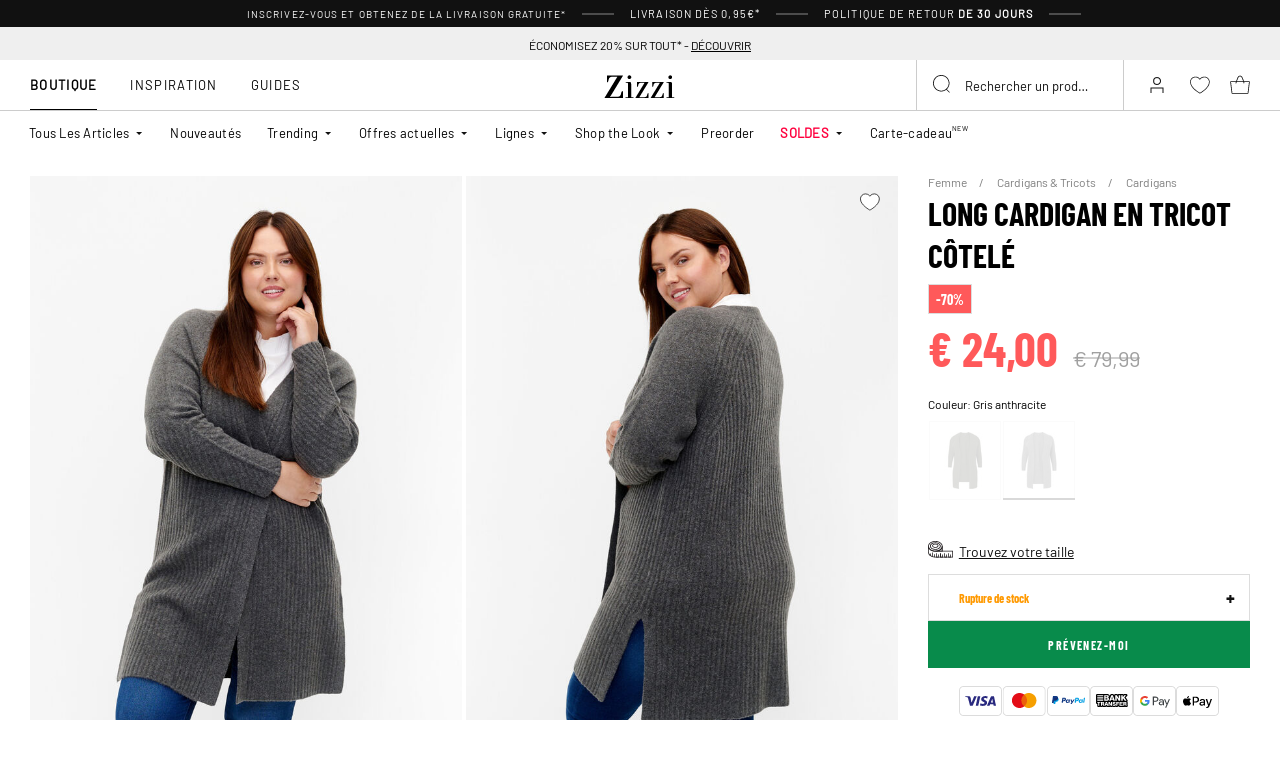

--- FILE ---
content_type: text/html;charset=UTF-8
request_url: https://www.zizzi.be/fr/long-cardigan-en-tricot-cotele-gris-anthracite-M61087K1801.html
body_size: 61278
content:












<!-- Include Page Designer Campaign Banner JavaScript and Styles only once here rather than at component level. -->
<!-- There should only be one Campagin Banner added on a PD page. Multiple Banners is unsupported at the moment. -->


<!DOCTYPE html>
<html lang="fr-be" class="page-product-show">
<head>
<!--[if gt IE 9]><!-->



    


    
    <script>
        (function(){function r(n,e,t){function i(o,u){if(!e[o]){if(!n[o]){var f="function"==typeof require&&require;if(!u&&f)return f(o,!0);if(a)return a(o,!0);var c=new Error("Cannot find module '"+o+"'");throw c.code="MODULE_NOT_FOUND",c}var s=e[o]={exports:{}};n[o][0].call(s.exports,function(r){var e=n[o][1][r];return i(e||r)},s,s.exports,r,n,e,t)}return e[o].exports}for(var a="function"==typeof require&&require,o=0;o<t.length;o++)i(t[o]);return i}return r})()({1:[function(r,n,e){"use strict";function t(r,n){return o(r)||a(r,n)||i()}function i(){throw new TypeError("Invalid attempt to destructure non-iterable instance")}function a(r,n){var e=[];var t=true;var i=false;var a=undefined;try{for(var o=r[Symbol.iterator](),u;!(t=(u=o.next()).done);t=true){e.push(u.value);if(n&&e.length===n)break}}catch(r){i=true;a=r}finally{try{if(!t&&o["return"]!=null)o["return"]()}finally{if(i)throw a}}return e}function o(r){if(Array.isArray(r))return r}(function(r,n){var e="3.2";var i=Date.now();if(!Object.entries){Object.entries=function(r){var n=Object.keys(r),e=n.length,t=new Array(e);while(e--){t[e]=[n[e],r[n[e]]]}return t}}function a(){var r="cs_test_cookie=1";var n=document.location.hostname.split(".");for(var e=n.length-1;e>=0;e--){var t=n.slice(e).join(".");document.cookie=r+";domain=."+t+";";if(document.cookie.indexOf(r)>-1){document.cookie=r.split("=")[0]+"=;domain=."+t+";expires=Thu, 01 Jan 1970 00:00:01 GMT;";return t}}return document.location.hostname}function o(r,n){var e=[n];var t=r.substring(0,r.length-n.length);if(t.length>0){var i=t.split(".");i.pop();var a=n;for(var o=i.length-1;o>=0;o--){a=i[o]+"."+a;e.push(a)}}return e}function u(r,n,e,t,i){var a=r+"="+n+";";if(e!==null){a+="expires="+e+";"}if(t!==null){a+="domain="+t+";"}if(i){a+="secure;"}a+="path=/;";document.cookie=a}var f=Date.now();var c=[];var s=document.cookie;if(!s){return}var l=a();var v=o(document.location.hostname,l);s=s.split(/; */);var h={};for(var d=0;d<s.length;d++){h[s[d].substring(0,s[d].indexOf("="))]=s[d].substring(s[d].indexOf("=")+1)}var g="_acs_";var p="_acs__acsr_";var b=[];Object.entries(h).forEach(function(r){var n=t(r,2),e=n[0],i=n[1];if(e.indexOf(g)===0){var a=true;for(var o in v){if(e===g+v[o]){a=false;break}}if(a){b.push(e);return}try{var s=JSON.parse(h[e]);if(s.c){var l=e.substring(g.length);for(var d=0,p=Object.entries(s.c);d<p.length;d++){var m=t(p[d],2),O=m[0],w=m[1];var x=parseInt(w.e,36)*1e3;if(!(O in h)&&x>f){u(O,w.v,new Date(x).toUTCString(),w.r?null:"."+l,w.s?true:false)}}}}catch(r){c.push({n:e,v:h[e],e:r})}}});b.forEach(function(r){var n=h[r];if(r.indexOf(p)===0){if(!(r.substring(p.length)in h)){u(r.substring(p.length),n,null,null,null);return}}if(r.indexOf(g)===0){if(!(r.substring(g.length)in h)){u(r.substring(g.length),n,null,l,null)}}});var m=Date.now();r.acqps={v:e,s:i,e:m,t:m-i,w:c}})(window)},{}]},{},[1]);
    </script>
    


    

    <script>!function(){"use strict";function e(e,t){for(var r=0;r<t.length;r++){var n=t[r];n.enumerable=n.enumerable||!1,n.configurable=!0,"value"in n&&(n.writable=!0),Object.defineProperty(e,n.key,n)}}function t(e,t,r){return t in e?Object.defineProperty(e,t,{value:r,enumerable:!0,configurable:!0,writable:!0}):e[t]=r,e}function r(e,t){return function(e){if(Array.isArray(e))return e}(e)||function(e,t){var r=null==e?null:"undefined"!=typeof Symbol&&e[Symbol.iterator]||e["@@iterator"];if(null!=r){var n,a,o=[],i=!0,s=!1;try{for(r=r.call(e);!(i=(n=r.next()).done)&&(o.push(n.value),!t||o.length!==t);i=!0);}catch(e){s=!0,a=e}finally{try{i||null==r.return||r.return()}finally{if(s)throw a}}return o}}(e,t)||function(e,t){if(e){if("string"==typeof e)return n(e,t);var r=Object.prototype.toString.call(e).slice(8,-1);return"Object"===r&&e.constructor&&(r=e.constructor.name),"Map"===r||"Set"===r?Array.from(e):"Arguments"===r||/^(?:Ui|I)nt(?:8|16|32)(?:Clamped)?Array$/.test(r)?n(e,t):void 0}}(e,t)||function(){throw new TypeError("Invalid attempt to destructure non-iterable instance.\nIn order to be iterable, non-array objects must have a [Symbol.iterator]() method.")}()}function n(e,t){(null==t||t>e.length)&&(t=e.length);for(var r=0,n=new Array(t);r<t;r++)n[r]=e[r];return n}function a(e,t){return function(e,t){return t.get?t.get.call(e):t.value}(e,i(e,t,"get"))}function o(e,t,r){return function(e,t,r){if(t.set)t.set.call(e,r);else{if(!t.writable)throw new TypeError("attempted to set read only private field");t.value=r}}(e,i(e,t,"set"),r),r}function i(e,t,r){if(!t.has(e))throw new TypeError("attempted to "+r+" private field on non-instance");return t.get(e)}function s(e,t,r){if(!t.has(e))throw new TypeError("attempted to get private field on non-instance");return r}function c(e,t){if(t.has(e))throw new TypeError("Cannot initialize the same private elements twice on an object")}function l(e,t,r){c(e,t),t.set(e,r)}function u(e,t){c(e,t),t.add(e)}var p=[" daum[ /]"," deusu/","(?:^| )site","@[a-z]","\\(at\\)[a-z]","\\(github\\.com/","\\[at\\][a-z]","^12345","^<","^[\\w \\.\\-\\(\\)]+(/v?\\d+(\\.\\d+)?(\\.\\d{1,10})?)?$","^[^ ]{50,}$","^active","^ad muncher","^anglesharp/","^anonymous","^avsdevicesdk/","^axios/","^bidtellect/","^biglotron","^castro","^clamav[ /]","^cobweb/","^coccoc","^custom","^ddg[_-]android","^discourse","^dispatch/\\d","^downcast/","^duckduckgo","^facebook","^fdm[ /]\\d","^getright/","^gozilla/","^hatena","^hobbit","^hotzonu","^hwcdn/","^jeode/","^jetty/","^jigsaw","^linkdex","^lwp[-: ]","^metauri","^microsoft bits","^movabletype","^mozilla/\\d\\.\\d \\(compatible;?\\)$","^mozilla/\\d\\.\\d \\w*$","^navermailapp","^netsurf","^offline explorer","^phantom","^php","^postman","^postrank","^python","^read","^reed","^restsharp/","^snapchat","^space bison","^svn","^swcd ","^taringa","^test certificate info","^thumbor/","^tumblr/","^user-agent:mozilla","^valid","^venus/fedoraplanet","^w3c","^webbandit/","^webcopier","^wget","^whatsapp","^xenu link sleuth","^yahoo","^yandex","^zdm/\\d","^zoom marketplace/","^{{.*}}$","adbeat\\.com","appinsights","archive","ask jeeves/teoma","bit\\.ly/","bluecoat drtr","bot","browsex","burpcollaborator","capture","catch","check","chrome-lighthouse","chromeframe","client","cloud","crawl","dareboost","datanyze","dataprovider","dejaclick","dmbrowser","download","evc-batch/","feed","firephp","freesafeip","ghost","gomezagent","google","headlesschrome/","http","httrack","hubspot marketing grader","hydra","ibisbrowser","images","iplabel","ips-agent","java","library","mail\\.ru/","manager","monitor","morningscore/","neustar wpm","news","nutch","offbyone","optimize","pageburst","pagespeed","perl","pingdom","powermarks","preview","proxy","ptst[ /]\\d","reader","rexx;","rigor","rss","scan","scrape","search","serp ?reputation ?management","server","sogou","sparkler/","spider","statuscake","stumbleupon\\.com","supercleaner","synapse","synthetic","taginspector/","torrent","tracemyfile","transcoder","trendsmapresolver","twingly recon","url","virtuoso","wappalyzer","webglance","webkit2png","websitemetadataretriever","whatcms/","wordpress","zgrab"];!function(e){try{new RegExp("(?<! cu)bot").test("dangerbot")}catch(t){return e}[["bot","(?<! cu)bot"],["google","(?<! (?:channel/|google/))google(?!(app|/google| pixel))"],["http","(?<!(?:lib))http"],["java","java(?!;)"],["search","(?<! ya(?:yandex)?)search"]].forEach((function(t){var n=r(t,2),a=n[0],o=n[1],i=e.lastIndexOf(a);~i&&e.splice(i,1,o)}))}(p);var d=new WeakMap,f=new WeakMap,h=new WeakSet,g=new WeakSet;function m(){o(this,f,new RegExp(a(this,d).join("|"),"i"))}function b(e){return a(this,d).indexOf(e.toLowerCase())}var v=new(function(){function n(e){var a=this;return function(e,t){if(!(e instanceof t))throw new TypeError("Cannot call a class as a function")}(this,n),u(this,g),u(this,h),l(this,d,{writable:!0,value:void 0}),l(this,f,{writable:!0,value:void 0}),o(this,d,e||p.slice()),s(this,h,m).call(this),Object.defineProperties((function(e){return a.test(e)}),Object.entries(Object.getOwnPropertyDescriptors(n.prototype)).reduce((function(e,n){var o=r(n,2),i=o[0],s=o[1];return"function"==typeof s.value&&Object.assign(e,t({},i,{value:a[i].bind(a)})),"function"==typeof s.get&&Object.assign(e,t({},i,{get:function(){return a[i]}})),e}),{}))}var i,c;return i=n,(c=[{key:"pattern",get:function(){return new RegExp(a(this,f))}},{key:"test",value:function(e){return Boolean(e)&&a(this,f).test(e)}},{key:"find",value:function(){var e=arguments.length>0&&void 0!==arguments[0]?arguments[0]:"",t=e.match(a(this,f));return t&&t[0]}},{key:"matches",value:function(){var e=arguments.length>0&&void 0!==arguments[0]?arguments[0]:"";return a(this,d).filter((function(t){return new RegExp(t,"i").test(e)}))}},{key:"clear",value:function(){var e=arguments.length>0&&void 0!==arguments[0]?arguments[0]:"";this.exclude(this.matches(e))}},{key:"extend",value:function(){var e=this,t=arguments.length>0&&void 0!==arguments[0]?arguments[0]:[];[].push.apply(a(this,d),t.filter((function(t){return-1===s(e,g,b).call(e,t)})).map((function(e){return e.toLowerCase()}))),s(this,h,m).call(this)}},{key:"exclude",value:function(){for(var e=arguments.length>0&&void 0!==arguments[0]?arguments[0]:[],t=e.length;t--;){var r=s(this,g,b).call(this,e[t]);r>-1&&a(this,d).splice(r,1)}s(this,h,m).call(this)}},{key:"spawn",value:function(e){return new n(e||a(this,d))}}])&&e(i.prototype,c),Object.defineProperty(i,"prototype",{writable:!1}),n}());!function(e,t,r,n){if(!n.sessionStorage.getItem("__sftkCacheBuster"))if(-1!==n.location.search.indexOf("__sftkCacheBuster")||v(navigator.userAgent))n.sessionStorage.setItem("__sftkCacheBuster",!0);else{var a=document.createElement(e),o=document.getElementsByTagName(e)[0];a.id="CookieConsent",a.src="https://policy.app.cookieinformation.com/uc.js",a.defer=1,a.setAttribute("data-culture","FR"),a.setAttribute("data-consent-sharing-iframe-placement","body"),o.parentNode.insertBefore(a,o)}}("script",0,0,window)}();</script>


    




    
        <script type="text/javascript">
            !function(e,r){var t=!1;function n(e){if(!t){t=!0,Grin=e.Grin||(e.Grin=[]);var n=r.createElement("script");n.type="text/javascript",n.async=!0,n.src="https://d38xvr37kwwhcm.cloudfront.net/js/grin-sdk.js";var c=r.getElementsByTagName("script")[0];c.parentNode.insertBefore(n,c)}}["click","scroll","mousemove","touchstart"].forEach(function(r){e.addEventListener(r,n,{once:!0})})}(window,document);
        </script>
    


    


    <script>
        window.interdeal = {
            get sitekey (){ return "50165778c6c24ee6c5d4607d3f485f6f"},
            get domains(){
                return {
                    "js": "https://cdn.equalweb.com/",
                    "acc": "https://access.equalweb.com/"
                }
            },
            "Position": "left",
            "Menulang": "FR",
            "hideBtn": true                        
        };

        (function(doc, head, body){
            var coreCall             = doc.createElement('script');
            coreCall.src             = interdeal.domains.js + 'core/5.1.13/accessibility.js';
            coreCall.defer           = true;
            coreCall.integrity       = 'sha512-70/AbMe6C9H3r5hjsQleJEY4y5l9ykt4WYSgyZj/WjpY/ord/26LWfva163b9W+GwWkfwbP0iLT+h6KRl+LoXA==';
            coreCall.crossOrigin     = 'anonymous';
            coreCall.setAttribute('data-cfasync', true );
            body? body.appendChild(coreCall) : head.appendChild(coreCall);
        })(document, document.head, document.body);
    </script>



<script defer type="text/javascript" src="/on/demandware.static/Sites-zizzi-Site/-/fr_BE/v1769814360933/js/main.js"></script>

    <script defer type="text/javascript" 
        src="/on/demandware.static/Sites-zizzi-Site/-/fr_BE/v1769814360933/js/productDetail.js" 
         
    >
    </script>

    <script defer type="text/javascript" 
        src="/on/demandware.static/Sites-zizzi-Site/-/fr_BE/v1769814360933/js/storeAvailability.js" 
         
    >
    </script>

    <script defer type="text/javascript" 
        src="/on/demandware.static/Sites-zizzi-Site/-/fr_BE/v1769814360933/js/campaignBanner.js" 
         
    >
    </script>


<!--<![endif]-->
<meta charset=UTF-8>

<meta http-equiv="x-ua-compatible" content="ie=edge">

<meta name="viewport" content="width=device-width, initial-scale=1, maximum-scale=1" >

<title>Long cardigan en tricot côtelé - Gris anthracite - Taille 40-64 - Zizzi</title>

<meta name="description" content="Achetez Long cardigan en tricot c&ocirc;tel&eacute; - Gris anthracite - chez Zizzi pour seulement 24 N/A - Taille 40-64 - Livraison rapide - Livraison &agrave; partir de 0.95 &euro;*" />




<link rel="alternate" href="https://www.zizzifashion.com/long-rib-knit-cardigan-dark-grey-M61087K1801.html" hreflang="en-bg" />

<link rel="alternate" href="https://www.zizzifashion.com/long-rib-knit-cardigan-dark-grey-M61087K1801.html" hreflang="en-hr" />

<link rel="alternate" href="https://www.zizzifashion.com/long-rib-knit-cardigan-dark-grey-M61087K1801.html" hreflang="en-cz" />

<link rel="alternate" href="https://www.zizzifashion.com/long-rib-knit-cardigan-dark-grey-M61087K1801.html" hreflang="en-ee" />

<link rel="alternate" href="https://www.zizzifashion.com/long-rib-knit-cardigan-dark-grey-M61087K1801.html" hreflang="en-gr" />

<link rel="alternate" href="https://www.zizzifashion.com/long-rib-knit-cardigan-dark-grey-M61087K1801.html" hreflang="en-hu" />

<link rel="alternate" href="https://www.zizzifashion.com/long-rib-knit-cardigan-dark-grey-M61087K1801.html" hreflang="en-it" />

<link rel="alternate" href="https://www.zizzifashion.com/long-rib-knit-cardigan-dark-grey-M61087K1801.html" hreflang="en-lu" />

<link rel="alternate" href="https://www.zizzifashion.com/long-rib-knit-cardigan-dark-grey-M61087K1801.html" hreflang="en-pt" />

<link rel="alternate" href="https://www.zizzifashion.com/long-rib-knit-cardigan-dark-grey-M61087K1801.html" hreflang="en-ro" />

<link rel="alternate" href="https://www.zizzifashion.com/long-rib-knit-cardigan-dark-grey-M61087K1801.html" hreflang="en-sk" />

<link rel="alternate" href="https://www.zizzifashion.com/long-rib-knit-cardigan-dark-grey-M61087K1801.html" hreflang="en-si" />

<link rel="alternate" href="https://www.zizzifashion.com/long-rib-knit-cardigan-dark-grey-M61087K1801.html" hreflang="en-es" />

<link rel="alternate" href="https://www.zizzifashion.fr/long-cardigan-en-tricot-cotele-gris-anthracite-M61087K1801.html" hreflang="fr-fr" />

<link rel="alternate" href="https://www.zizzi.de/lange-strickjacke-aus-rippenstrick-grau-M61087K1801.html" hreflang="de-de" />

<link rel="alternate" href="https://www.zizzifashion.ie/long-rib-knit-cardigan-dark-grey-M61087K1801.html" hreflang="en-ie" />

<link rel="alternate" href="https://www.zizzifashion.ch/lange-strickjacke-aus-rippenstrick-grau-M61087K1801.html" hreflang="de-ch" />

<link rel="alternate" href="https://www.zizzi.se/laang-ribbstickad-kofta-graa-M61087K1801.html" hreflang="sv-se" />

<link rel="alternate" href="https://www.zizzi.pl/dlugi-kardigan-z-dzianiny-w-prazki-ciemnoszary-M61087K1801.html" hreflang="pl-pl" />

<link rel="alternate" href="https://www.zizzi.no/lang-cardigan-i-ribbestrikk-graa-M61087K1801.html" hreflang="no-no" />

<link rel="alternate" href="https://www.zizzi.dk/lang-ribstrikket-cardigan-graa-M61087K1801.html" hreflang="da-dk" />

<link rel="alternate" href="https://www.zizzi.nl/lang-ribgebreid-vest-grijs-M61087K1801.html" hreflang="nl-nl" />

<link rel="alternate" href="https://www.zizzi.at/lange-strickjacke-aus-rippenstrick-grau-M61087K1801.html" hreflang="de-at" />

<link rel="alternate" href="https://www.zizzi.be/lang-ribgebreid-vest-grijs-M61087K1801.html" hreflang="nl-be" />

<link rel="alternate" href="https://www.zizzifashion.ch/fr/long-cardigan-en-tricot-cotele-gris-anthracite-M61087K1801.html" hreflang="fr-ch" />

<link rel="alternate" href="https://www.zizzi.be/fr/long-cardigan-en-tricot-cotele-gris-anthracite-M61087K1801.html" hreflang="fr-be" />

<link rel="alternate" href="https://www.zizzi.fi/pitka-ribbineuletakki-harmaa-M61087K1801.html" hreflang="fi-fi" />





	
		
			<meta property="og:title" content="Long cardigan en tricot c&ocirc;tel&eacute; - Gris anthracite - Taille 40-64 - Zizzi" />
		
	
		
			<meta property="og:description" content="Achetez Long cardigan en tricot c&ocirc;tel&eacute; - Gris anthracite - chez Zizzi pour seulement 24 N/A - Taille 40-64 - Livraison rapide - Livraison &agrave; partir de 0.95 &euro;*" />
		
	
		
			<meta property="og:type" content="website" />
		
	
		
			<meta property="og:url" content="https://www.zizzi.be/fr/long-cardigan-en-tricot-cotele-gris-anthracite-M61087K1801.html" />
		
	
		
			<meta property="og:image" content="https://www.zizzi.be/dw/image/v2/BGBM_PRD/on/demandware.static/-/Sites-ballgroup-master-catalog/default/dwba53cf7c/images/Packshot/M61087K-1801_Front.jpg?sw=705&amp;sh=967&amp;sm=fit" />
		
	
		
			<meta property="og:image:width" content="705" />
		
	
		
			<meta property="og:image:height" content="967" />
		
	
		
			<meta property="og:locale" content="fr_BE" />
		
	
		
			<meta property="og:site_name" content="Zizzi" />
		
	








<link rel="apple-touch-icon" href="/on/demandware.static/Sites-zizzi-Site/-/default/dwefeced78/images/favicons/apple-touch-icon.png" sizes="180x180" />
<link rel="icon" type="image/png" href="/on/demandware.static/Sites-zizzi-Site/-/default/dw39e5f4b7/images/favicons/favicon-16x16.png" sizes="16x16" />
<link rel="icon" type="image/png" href="/on/demandware.static/Sites-zizzi-Site/-/default/dwf9837fee/images/favicons/favicon-32x32.png" sizes="32x32" />

<link rel="stylesheet" href="/on/demandware.static/Sites-zizzi-Site/-/fr_BE/v1769814360933/css/global.css" />
<link rel="preload" href="/on/demandware.static/Sites-zizzi-Site/-/fr_BE/v1769814360933/css/fonts.css" as="style" onload="this.rel='stylesheet'" />
<noscript>
    <link rel="stylesheet" href="/on/demandware.static/Sites-zizzi-Site/-/fr_BE/v1769814360933/css/fonts.css"/>
    <link rel="stylesheet" href="/on/demandware.static/Sites-zizzi-Site/-/fr_BE/v1769814360933/css/global.css"/>
</noscript>


    <link rel="stylesheet" href="/on/demandware.static/Sites-zizzi-Site/-/fr_BE/v1769814360933/css/product/detail.css"  />

    <link rel="stylesheet" href="/on/demandware.static/Sites-zizzi-Site/-/fr_BE/v1769814360933/css/experience/components/commerceAssets/campaignBanner.css"  />

    <link rel="stylesheet" href="/on/demandware.static/Sites-zizzi-Site/-/fr_BE/v1769814360933/css/pageDesigner.css"  />


    <link rel="stylesheet" href="/on/demandware.static/Sites-zizzi-Site/-/fr_BE/v1769814360933/css/storeLocator.css" 
    media="print" onload="this.media='all'" />











    
    <script>
        var _conv_page_type = 'productshow';
    </script>

    

    
        <script>
            var _conv_product_sku = 'M61087K1801';
            var _conv_product_name = 'Long cardigan en tricot c&ocirc;tel&eacute;';
        </script>
    

    
    


    <script type="text/javascript" src="//cdn-4.convertexperiments.com/js/10043205-10045204.js"></script>

<script>
    const urlParams = new URLSearchParams( window.location.search);
    if (urlParams.get("userid")) {
        localStorage.setItem('raptorUserId', urlParams.get("userid"));
    }
</script>






<script>
window.languageCode = 'fr_BE'
window.raptor||(window.raptor={serverSideCookies: ["rsa"],q:[{event:"trackevent",params: Object.assign({"p7": localStorage.getItem("raptorUserId") || window.userId, "p26": window.languageCode},{p1:"pageview", p28: window.location.href })}],push:function(event,params,options){this.q.push({event:event,params:params,options:options})},customerId: "6120"});
</script>




    <script>
        var trackingData = JSON.parse(decodeURIComponent(window.atob('[base64]'))) || [];
        trackingData.forEach(event => {
            if (event.p1 === "setUser") {
                window.raptor.push("setRuid", event.ruid);
            } else {
                window.raptor.push("trackevent", Object.assign({
                    "p7": localStorage.getItem("raptorUserId") || window.userId,
                    "p26": window.languageCode
                }, event));
            }
        });
    </script>



<script defer src="/on/demandware.static/Sites-zizzi-Site/-/fr_BE/v1769814360933/js/raptor.js"></script>

<script>
    window.pageAction = 'productshow';
    window.currencyCode = 'EUR';
    window.dataLayer = window.dataLayer || [];
    window.dataLayerPageType = 'product';
    function gtag() {
        dataLayer.push(arguments);
    }

    gtag('consent', 'default', { ad_storage: 'denied', analytics_storage: 'denied', wait_for_update: 500 });
    gtag('set', 'ads_data_redaction', true);
    gtag('set', 'url_passthrough', false);

    dataLayer.push({"pageType":"product","categoryName":"Long cardigan en tricot côtelé","contentGrouping":"Long cardigan en tricot côtelé","storefront_language":"fr-be"});

    function updateGoogleConsent(adStorage, analyticsStorage) {
        gtag('consent', 'update', { ad_storage: adStorage ? "granted" : "denied", analytics_storage: analyticsStorage ? "granted" : "denied"});
    }

</script>


<script>
    window.dataLayer = window.dataLayer || [];
    dataLayer.push({"uid":"","sid":"NCoiu2TbGKaFRJKXluyGo0ARV9uwKHMJ-dQ=","deviceType":"desktop","customerGroup":"AppMarkets,DesktopDevice,EverymarkedbutNL,Everyone,Everyone_without_influencer,French(Belgium),MobileAndDesktopDevice,NotClubZizzi,NotClubZizziNewMarkets,NotClubZizzi_NOT_DE,NotClubZizzi_Not_DK,NotClubZizzi_Not_NO,Pluslet,SUB-TEST-ON-CONTROL,Unregistered,be-int,fitGuaranteeFalse","abTestSeg":""});
</script>


<!-- Google Tag Manager -->
<script>(function(w,d,s,l,i,k){w[l]=w[l]||[];w[l].push({'gtm.start':
new Date().getTime(),event:'gtm.js'});var f=d.getElementsByTagName(s)[0],
j=d.createElement(s),dl=l!='dataLayer'?'&l='+l:'';j.async=true;j.src=
k+'?id='+i+dl;j.addEventListener('load',function(){var _ge = new CustomEvent('gtm_loaded', { bubbles: true });d.dispatchEvent(_ge);
});f.parentNode.insertBefore(j,f);
})(window,document,'script','dataLayer','GTM-NCB64XD', 'https://www.googletagmanager.com/gtm.js');</script>
<!-- End Google Tag Manager -->


<script defer src="/on/demandware.static/Sites-zizzi-Site/-/fr_BE/v1769814360933/js/tagmanager.js"></script>



<link rel="stylesheet" href="/on/demandware.static/Sites-zizzi-Site/-/fr_BE/v1769814360933/css/skin/skin.css" />






    <!-- SPEED KIT JS --> <script src="https://zizzi.app.baqend.com/v1/speedkit/install.js" async crossorigin="anonymous"></script>


<link rel="canonical" href="https://www.zizzi.be/fr/long-cardigan-en-tricot-cotele-gris-anthracite-M61087K1801.html"/>

<script type="text/javascript">//<!--
/* <![CDATA[ (head-active_data.js) */
var dw = (window.dw || {});
dw.ac = {
    _analytics: null,
    _events: [],
    _category: "",
    _searchData: "",
    _anact: "",
    _anact_nohit_tag: "",
    _analytics_enabled: "true",
    _timeZone: "Europe/Copenhagen",
    _capture: function(configs) {
        if (Object.prototype.toString.call(configs) === "[object Array]") {
            configs.forEach(captureObject);
            return;
        }
        dw.ac._events.push(configs);
    },
	capture: function() { 
		dw.ac._capture(arguments);
		// send to CQ as well:
		if (window.CQuotient) {
			window.CQuotient.trackEventsFromAC(arguments);
		}
	},
    EV_PRD_SEARCHHIT: "searchhit",
    EV_PRD_DETAIL: "detail",
    EV_PRD_RECOMMENDATION: "recommendation",
    EV_PRD_SETPRODUCT: "setproduct",
    applyContext: function(context) {
        if (typeof context === "object" && context.hasOwnProperty("category")) {
        	dw.ac._category = context.category;
        }
        if (typeof context === "object" && context.hasOwnProperty("searchData")) {
        	dw.ac._searchData = context.searchData;
        }
    },
    setDWAnalytics: function(analytics) {
        dw.ac._analytics = analytics;
    },
    eventsIsEmpty: function() {
        return 0 == dw.ac._events.length;
    }
};
/* ]]> */
// -->
</script>
<script type="text/javascript">//<!--
/* <![CDATA[ (head-cquotient.js) */
var CQuotient = window.CQuotient = {};
CQuotient.clientId = 'bgbm-zizzi';
CQuotient.realm = 'BGBM';
CQuotient.siteId = 'zizzi';
CQuotient.instanceType = 'prd';
CQuotient.locale = 'fr_BE';
CQuotient.fbPixelId = '__UNKNOWN__';
CQuotient.activities = [];
CQuotient.cqcid='';
CQuotient.cquid='';
CQuotient.cqeid='';
CQuotient.cqlid='';
CQuotient.apiHost='api.cquotient.com';
/* Turn this on to test against Staging Einstein */
/* CQuotient.useTest= true; */
CQuotient.useTest = ('true' === 'false');
CQuotient.initFromCookies = function () {
	var ca = document.cookie.split(';');
	for(var i=0;i < ca.length;i++) {
	  var c = ca[i];
	  while (c.charAt(0)==' ') c = c.substring(1,c.length);
	  if (c.indexOf('cqcid=') == 0) {
		CQuotient.cqcid=c.substring('cqcid='.length,c.length);
	  } else if (c.indexOf('cquid=') == 0) {
		  var value = c.substring('cquid='.length,c.length);
		  if (value) {
		  	var split_value = value.split("|", 3);
		  	if (split_value.length > 0) {
			  CQuotient.cquid=split_value[0];
		  	}
		  	if (split_value.length > 1) {
			  CQuotient.cqeid=split_value[1];
		  	}
		  	if (split_value.length > 2) {
			  CQuotient.cqlid=split_value[2];
		  	}
		  }
	  }
	}
}
CQuotient.getCQCookieId = function () {
	if(window.CQuotient.cqcid == '')
		window.CQuotient.initFromCookies();
	return window.CQuotient.cqcid;
};
CQuotient.getCQUserId = function () {
	if(window.CQuotient.cquid == '')
		window.CQuotient.initFromCookies();
	return window.CQuotient.cquid;
};
CQuotient.getCQHashedEmail = function () {
	if(window.CQuotient.cqeid == '')
		window.CQuotient.initFromCookies();
	return window.CQuotient.cqeid;
};
CQuotient.getCQHashedLogin = function () {
	if(window.CQuotient.cqlid == '')
		window.CQuotient.initFromCookies();
	return window.CQuotient.cqlid;
};
CQuotient.trackEventsFromAC = function (/* Object or Array */ events) {
try {
	if (Object.prototype.toString.call(events) === "[object Array]") {
		events.forEach(_trackASingleCQEvent);
	} else {
		CQuotient._trackASingleCQEvent(events);
	}
} catch(err) {}
};
CQuotient._trackASingleCQEvent = function ( /* Object */ event) {
	if (event && event.id) {
		if (event.type === dw.ac.EV_PRD_DETAIL) {
			CQuotient.trackViewProduct( {id:'', alt_id: event.id, type: 'raw_sku'} );
		} // not handling the other dw.ac.* events currently
	}
};
CQuotient.trackViewProduct = function(/* Object */ cqParamData){
	var cq_params = {};
	cq_params.cookieId = CQuotient.getCQCookieId();
	cq_params.userId = CQuotient.getCQUserId();
	cq_params.emailId = CQuotient.getCQHashedEmail();
	cq_params.loginId = CQuotient.getCQHashedLogin();
	cq_params.product = cqParamData.product;
	cq_params.realm = cqParamData.realm;
	cq_params.siteId = cqParamData.siteId;
	cq_params.instanceType = cqParamData.instanceType;
	cq_params.locale = CQuotient.locale;
	
	if(CQuotient.sendActivity) {
		CQuotient.sendActivity(CQuotient.clientId, 'viewProduct', cq_params);
	} else {
		CQuotient.activities.push({activityType: 'viewProduct', parameters: cq_params});
	}
};
/* ]]> */
// -->
</script>


    
    <script type="application/ld+json">
        {"@context":"http://schema.org","@type":"BreadcrumbList","itemListElement":[{"@type":"ListItem","name":"Femme","position":0,"item":"https://www.zizzi.be/fr/femme/"},{"@type":"ListItem","name":"Cardigans & Tricots","position":1,"item":"https://www.zizzi.be/fr/femme/cardigans-tricots/"},{"@type":"ListItem","name":"Cardigans","position":2,"item":"https://www.zizzi.be/fr/femme/cardigans-tricots/cardigans/"}]}
    </script>



   <script type="application/ld+json">
        {"@context":"http://schema.org/","@type":"Product","name":"Long cardigan en tricot côtelé","category":"Cardigans","description":"Cardigan par Zizzi.\nCardigan long et ouvert en tricot côtelé magnifique avec une fente sur le côté.  Le cardigan est fait d'une matière douce et confortable mélangée à de la laine. \n","mpn":"M61087K1801","sku":"M61087K1801","gtin13":"","productid":"M61087K1801","url":"https://www.zizzi.be/fr/long-cardigan-en-tricot-cotele-gris-anthracite-M61087K1801.html","color":"Gris anthracite","pattern":"","size":{"@type":"SizeSpecification","sizeSystem":"https://schema.org/WearableSizeSystemEurope","sizeGroup":["https://schema.org/WearableSizeGroupPlus","https://schema.org/WearableSizeGroupBig"]},"material":"62% Acrylic,24% Polyester,10% Wool,4% Elastane","brand":{"@type":"Brand","name":"ZIZZI"},"image":["https://www.zizzi.be/dw/image/v2/BGBM_PRD/on/demandware.static/-/Sites-ballgroup-master-catalog/default/dwfc63b8c0/images/Model/M61087K-1801_ModelFront.jpg?sw=820&sh=1129&sm=fit","https://www.zizzi.be/dw/image/v2/BGBM_PRD/on/demandware.static/-/Sites-ballgroup-master-catalog/default/dw527e60ae/images/Model/M61087K-1801_ModelBack.jpg?sw=820&sh=1129&sm=fit","https://www.zizzi.be/dw/image/v2/BGBM_PRD/on/demandware.static/-/Sites-ballgroup-master-catalog/default/dw4fb51cca/images/Model/M61087K-1801_ModelFullBody.jpg?sw=820&sh=1129&sm=fit"],"audience":{"@type":"PeopleAudience","suggestedGender":"Female"},"offers":{"url":"https://www.zizzi.be/fr/long-cardigan-en-tricot-cotele-gris-anthracite-M61087K1801.html","@type":"Offer","priceCurrency":"EUR","price":"24.00","itemCondition":"https://schema.org/NewCondition","availability":"http://schema.org/SoldOut","hasMerchantReturnPolicy":{"@type":"MerchantReturnPolicy","applicableCountry":"BE","returnPolicyCategory":"https://schema.org/MerchantReturnFiniteReturnWindow","merchantReturnDays":30,"returnMethod":"https://schema.org/ReturnByMail","returnPolicyCountry":"BE","returnFees":"https://schema.org/FreeReturn","returnShippingFeesAmount":{"@type":"MonetaryAmount","value":0,"currency":"EUR"}},"shippingDetails":{"@type":"OfferShippingDetails","shippingRate":{"@type":"MonetaryAmount","value":6.95,"currency":"EUR"},"shippingDestination":{"@type":"DefinedRegion","addressCountry":"BE"},"deliveryTime":{"@type":"ShippingDeliveryTime","businessDays":{"@type":"OpeningHoursSpecification","dayOfWeek":["https://schema.org/Monday","https://schema.org/Tuesday","https://schema.org/Wednesday","https://schema.org/Thursday","https://schema.org/Friday"]},"cutoffTime":"15:00:00+0100","handlingTime":{"@type":"QuantitativeValue","minValue":0,"maxValue":1,"unitCode":"d"},"transitTime":{"@type":"QuantitativeValue","minValue":3,"maxValue":5,"unitCode":"d"}}}}}
    </script>






<!-- Include Page Designer html head region. Usefull for adding scripts in to the head tag -->

</head>
<body>
<!-- Google Tag Manager (noscript) -->
<noscript><iframe src="https://www.googletagmanager.com/ns.html?id=GTM-NCB64XD"
height="0" width="0" style="display:none;visibility:hidden"></iframe></noscript>
<!-- End Google Tag Manager (noscript) -->

<div class="page" data-action="Product-Show" data-querystring="pid=M61087K1801" >












<header class="header">
    <div class="header-banner">
        <div class="d-flex justify-content-between">
            <div class="col content">
                
	 


	
<div class="html-slot-container">
    
        
            <ul class="promo-list">
	<li><span style="font-size:10px;">Inscrivez-vous et obtenez de la livraison gratuite*</strong></span><strong></strong></li>
	<li class="js-show-delivery-info" data-modal-title="Levering" data-url="https://www.zizzi.be/on/demandware.store/Sites-zizzi-Site/fr_BE/Page-GetAjaxPDPage?cid=shipping-info-panel"><strong><span>Livraison dès 0,95€*</span></strong></li>
	<li>Politique de retour <strong> de 30 jours</strong></li>
</ul>
<style>
.js-show-delivery-info {
    cursor: pointer;
}
</style>
        
    
</div>
 
	
            </div>
        </div>
    </div>

    <div class="notifications-banner">
        
	 


	
<div class="html-slot-container">
    
        
            <style>
.header-notification.header-notification-info {background-color:#EFEFEF!important;}
.notifications-banner .header-notification-content {
    padding-left: 15px;
    padding-right: 15px;
    display: grid;
    text-align: center;
color:#000000;
}
.notifications-banner a:hover {
    color:#000000;
}
.notifications-banner a{
text-decoration:none;
color:#000000;
}

.notifications-banner p {
    padding: 4px;
}

.notifications-banner .header-notification:before{display:none;}

</style>
<div class="header-notification header-notification-info">
    <div class="header-notification-content">
        <p><a href="https://www.zizzi.be/fr/femme/">
<strong>ÉCONOMISEZ 20% SUR TOUT*</strong> - <u>DÉCOUVRIR</u></a>
        </p>
    </div>

</div>
        
    
</div>
 
	
    </div>

    <div class="header__bottom js-header-bottom-sticky">
        <div class="header__nav collapsible-md">
            <button
                class="header__nav-toggler title js-nav-toggler"
                type="button"
                aria-controls="navbar"
                aria-expanded="false"
                aria-label="Toggle navigation"
            >
                <span class="visually-hidden">Menu</span>
            </button>

            








<nav id="nav" class="nav js-nav">
    <span class="nav__close-wrapper js-nav-close-wrapper">
        <button class="nav__close js-nav-close">
            






<span class="svg-wrapper " style="width:15px; height:15px;">
<svg viewbox="0 0 413.348 413.348" xmlns="http://www.w3.org/2000/svg"><path d="m413.348 24.354-24.354-24.354-182.32 182.32-182.32-182.32-24.354 24.354 182.32 182.32-182.32 182.32 24.354 24.354 182.32-182.32 182.32 182.32 24.354-24.354-182.32-182.32z"/></svg>
</span>

        </button>
    </span>
    <div class="nav-container">
        
        

        
            
            
            
            <div class="new-nav-mobile-section  visible-to-mobile-only ">
                <!-- To display category name -->
                
                <div class="nav__flyout-section-title heading-text ">
                    Tendance 
                </div>
                
                

                <!-- To display subcategories in accordion or till limitToShow -->
                
                <div class="items " >
                    <ul class="nav__list-third">
                        
                            
                            
                                
                                    <li class=" showSubCategory">
                                        <a class="nav__item-third" href="https://www.zizzi.be/fr/nouveautes/"  >
                                            
                                                <div class="icon">
                                                    <span class="svg-wrapper" style="width:27px; height:27px;">
                                                        <img src="[data-uri] 1w" data-src="https://www.zizzi.be/on/demandware.static/-/Sites-ballgroup-storefront-catalog/default/dw92286795/new-navigation/kategorier__nyheder.svg" width="27" height="27" alt="menu icon"/>
                                                    </span>
                                                </div>
                                            
                                            <div class="nav__link-third">
                                                Nouveaut&eacute;s 
                                            </div>
                                        </a>
                                    </li>
                                
                            
                        
                            
                            
                                
                                    <li class=" showSubCategory">
                                        <a class="nav__item-third" href="https://www.zizzi.be/fr/shop-the-look/"  >
                                            
                                                <div class="icon">
                                                    <span class="svg-wrapper" style="width:27px; height:27px;">
                                                        <img src="[data-uri] 1w" data-src="https://www.zizzi.be/on/demandware.static/-/Sites-ballgroup-storefront-catalog/default/dw66e7f985/new-navigation/newicons/kategorier__shop_the_look.svg" width="27" height="27" alt="menu icon"/>
                                                    </span>
                                                </div>
                                            
                                            <div class="nav__link-third">
                                                Shop the look 
                                            </div>
                                        </a>
                                    </li>
                                
                            
                        
                            
                            
                                
                                    <li class=" showSubCategory">
                                        <a class="nav__item-third" href="https://www.zizzi.be/fr/soldes/"  >
                                            
                                                <div class="icon">
                                                    <span class="svg-wrapper" style="width:27px; height:27px;">
                                                        <img src="[data-uri] 1w" data-src="https://www.zizzi.be/on/demandware.static/-/Sites-ballgroup-storefront-catalog/default/dweecc818d/new-navigation/kategorier__udsalg.svg" width="27" height="27" alt="menu icon"/>
                                                    </span>
                                                </div>
                                            
                                            <div class="nav__link-third">
                                                Soldes 
                                            </div>
                                        </a>
                                    </li>
                                
                            
                        
                            
                            
                                
                            
                        
                            
                            
                                
                            
                        
                            
                            
                                
                            
                        
                            
                            
                                
                            
                        
                            
                            
                                
                            
                        
                    </ul>
                

                    <!-- To display subcategories after clicking see-more -->
                    <ul  id="collapsibleOffersList-Trending-link-menulink"  class="nav__list-third collapse">
                        
                            
                        
                            
                        
                            
                        
                            
                                <li class="">
                                    <a class="nav__item-third" href="https://www.zizzi.be/fr/tendances/nouveaux-articles-de-saison/"  >
                                        
                                            <div class="icon">
                                                <span class="svg-wrapper" style="width:27px; height:27px;">
                                                    <img src="[data-uri] 1w" data-src="https://www.zizzi.be/on/demandware.static/-/Sites-ballgroup-storefront-catalog/default/dw37c8e7ec/new-navigation/kategorier__alle varer.svg" width="27" height="27" alt="menu icon"/>
                                                </span>
                                            </div>
                                        
                                        <div class="nav__link-third">
                                            Nouveaux articles de saison 
                                        </div>
                                    </a>
                                </li>
                            
                        
                            
                                <li class="">
                                    <a class="nav__item-third" href="https://www.zizzi.be/fr/saison/les-vestes-tricots/"  >
                                        
                                            <div class="icon">
                                                <span class="svg-wrapper" style="width:27px; height:27px;">
                                                    <img src="[data-uri] 1w" data-src="https://www.zizzi.be/on/demandware.static/-/Sites-ballgroup-storefront-catalog/default/dwabbc67ca/new-navigation/kategorier__strik.svg" width="27" height="27" alt="menu icon"/>
                                                </span>
                                            </div>
                                        
                                        <div class="nav__link-third">
                                            Pr&ecirc;te pour l'hiver : Vestes et Maille 
                                        </div>
                                    </a>
                                </li>
                            
                        
                            
                                <li class="">
                                    <a class="nav__item-third" href="https://www.zizzi.be/fr/tendances/habillez-vous-en-denim/"  >
                                        
                                            <div class="icon">
                                                <span class="svg-wrapper" style="width:27px; height:27px;">
                                                    <img src="[data-uri] 1w" data-src="https://www.zizzi.be/on/demandware.static/-/Sites-ballgroup-storefront-catalog/default/dw31a877ab/new-navigation/kategorier__jeans.svg" width="27" height="27" alt="menu icon"/>
                                                </span>
                                            </div>
                                        
                                        <div class="nav__link-third">
                                            Habill&eacute; en jean 
                                        </div>
                                    </a>
                                </li>
                            
                        
                            
                                <li class="">
                                    <a class="nav__item-third" href="https://www.zizzi.be/fr/saison/la-couleur-de-la-saison/"  >
                                        
                                            <div class="icon">
                                                <span class="svg-wrapper" style="width:27px; height:27px;">
                                                    <img src="[data-uri] 1w" data-src="https://www.zizzi.be/on/demandware.static/-/Sites-ballgroup-storefront-catalog/default/dw92286795/new-navigation/kategorier__nyheder.svg" width="27" height="27" alt="menu icon"/>
                                                </span>
                                            </div>
                                        
                                        <div class="nav__link-third">
                                            Nuances de vert 
                                        </div>
                                    </a>
                                </li>
                            
                        
                            
                                <li class="">
                                    <a class="nav__item-third" href="https://www.zizzi.be/fr/tendances/vetements-a-pois/"  >
                                        
                                            <div class="icon">
                                                <span class="svg-wrapper" style="width:27px; height:27px;">
                                                    <img src="[data-uri] 1w" data-src="https://www.zizzi.be/on/demandware.static/-/Sites-ballgroup-storefront-catalog/default/dw27fe76fe/new-navigation/kategorier__dots.svg" width="27" height="27" alt="menu icon"/>
                                                </span>
                                            </div>
                                        
                                        <div class="nav__link-third">
                                            V&ecirc;tements &agrave; pois 
                                        </div>
                                    </a>
                                </li>
                            
                        
                    </ul>

                    <!-- To display showmore link -->
                    
                        <ul class="nav__list-third">
                            <li class="seemore">
                                
                                <div class="nav__item-third collapsed see-more-less-text" data-toggle="collapse" aria-expanded="false" data-target="#collapsibleOffersList-Trending-link-menulink">
                                    <span class="collapsed">
                                        Voir davantage
                                    </span>
                                    <span class="expanded">
                                        Voir moins
                                    </span>
                                </div>
                            </li>
                        </ul>
                    
                </div>
            </div>
            
        
            
            
            
            <div class="new-nav-mobile-section   ">
                <!-- To display category name -->
                
                <div class="nav__flyout-section-title heading-text ">
                    Tous Les Articles  <span class="product-count">3200+</span> 
                </div>
                
                

                <!-- To display subcategories in accordion or till limitToShow -->
                
                <div class="items " >
                    <ul class="nav__list-third">
                        
                            
                            
                                
                                    <li class=" showSubCategory">
                                        <a class="nav__item-third" href="https://www.zizzi.be/fr/femme/"  >
                                            
                                                <div class="icon">
                                                    <span class="svg-wrapper" style="width:27px; height:27px;">
                                                        <img src="[data-uri] 1w" data-src="https://www.zizzi.be/on/demandware.static/-/Sites-ballgroup-storefront-catalog/default/dwecc487f3/new-navigation/newicons/kategorier__alle_varer.svg" width="27" height="27" alt="menu icon"/>
                                                    </span>
                                                </div>
                                            
                                            <div class="nav__link-third">
                                                Tous les articles 
                                            </div>
                                        </a>
                                    </li>
                                
                            
                        
                            
                            
                                
                                    <li class=" showSubCategory">
                                        <a class="nav__item-third" href="https://www.zizzi.be/fr/les-plus-populaires/"  >
                                            
                                                <div class="icon">
                                                    <span class="svg-wrapper" style="width:27px; height:27px;">
                                                        <img src="[data-uri] 1w" data-src="https://www.zizzi.be/on/demandware.static/-/Sites-ballgroup-storefront-catalog/default/dwff3ad717/new-navigation/kategorier__inspiration.svg" width="27" height="27" alt="menu icon"/>
                                                    </span>
                                                </div>
                                            
                                            <div class="nav__link-third">
                                                Les plus populaires 
                                            </div>
                                        </a>
                                    </li>
                                
                            
                        
                            
                            
                                
                                    <li class=" showSubCategory">
                                        <a class="nav__item-third" href="/fr/femme/robes/"  >
                                            
                                                <div class="icon">
                                                    <span class="svg-wrapper" style="width:27px; height:27px;">
                                                        <img src="[data-uri] 1w" data-src="https://www.zizzi.be/on/demandware.static/-/Sites-ballgroup-storefront-catalog/default/dwa065e7a9/new-navigation/kategorier__kjoler.svg" width="27" height="27" alt="menu icon"/>
                                                    </span>
                                                </div>
                                            
                                            <div class="nav__link-third">
                                                Robes 
                                            </div>
                                        </a>
                                    </li>
                                
                            
                        
                            
                            
                                
                            
                        
                            
                            
                                
                            
                        
                            
                            
                                
                            
                        
                            
                            
                                
                            
                        
                            
                            
                                
                            
                        
                            
                            
                                
                            
                        
                            
                            
                                
                            
                        
                            
                            
                                
                            
                        
                            
                            
                                
                            
                        
                            
                            
                                
                            
                        
                            
                            
                                
                            
                        
                            
                            
                                
                            
                        
                            
                            
                                
                            
                        
                            
                            
                                
                            
                        
                            
                            
                                
                            
                        
                            
                            
                                
                            
                        
                            
                            
                                
                            
                        
                            
                            
                                
                            
                        
                    </ul>
                

                    <!-- To display subcategories after clicking see-more -->
                    <ul  id="collapsibleOffersList-women"  class="nav__list-third collapse">
                        
                            
                        
                            
                        
                            
                        
                            
                                <li class="">
                                    <a class="nav__item-third" href="/fr/femme/t-shirts-hauts/"  >
                                        
                                            <div class="icon">
                                                <span class="svg-wrapper" style="width:27px; height:27px;">
                                                    <img src="[data-uri] 1w" data-src="https://www.zizzi.be/on/demandware.static/-/Sites-ballgroup-storefront-catalog/default/dwbb91f4ca/new-navigation/kategorier__t-shirts.svg" width="27" height="27" alt="menu icon"/>
                                                </span>
                                            </div>
                                        
                                        <div class="nav__link-third">
                                            T-shirts &amp; Hauts 
                                        </div>
                                    </a>
                                </li>
                            
                        
                            
                                <li class="">
                                    <a class="nav__item-third" href="/fr/femme/blouses-chemises/"  >
                                        
                                            <div class="icon">
                                                <span class="svg-wrapper" style="width:27px; height:27px;">
                                                    <img src="[data-uri] 1w" data-src="https://www.zizzi.be/on/demandware.static/-/Sites-ballgroup-storefront-catalog/default/dw06f557c4/new-navigation/kategorier__bluser.svg" width="27" height="27" alt="menu icon"/>
                                                </span>
                                            </div>
                                        
                                        <div class="nav__link-third">
                                            Blouses &amp; Chemises 
                                        </div>
                                    </a>
                                </li>
                            
                        
                            
                                <li class="">
                                    <a class="nav__item-third" href="/fr/femme/cardigans-tricots/"  >
                                        
                                            <div class="icon">
                                                <span class="svg-wrapper" style="width:27px; height:27px;">
                                                    <img src="[data-uri] 1w" data-src="https://www.zizzi.be/on/demandware.static/-/Sites-ballgroup-storefront-catalog/default/dwabbc67ca/new-navigation/kategorier__strik.svg" width="27" height="27" alt="menu icon"/>
                                                </span>
                                            </div>
                                        
                                        <div class="nav__link-third">
                                            Cardigans &amp; Tricots 
                                        </div>
                                    </a>
                                </li>
                            
                        
                            
                                <li class="">
                                    <a class="nav__item-third" href="/fr/femme/vestes/"  >
                                        
                                            <div class="icon">
                                                <span class="svg-wrapper" style="width:27px; height:27px;">
                                                    <img src="[data-uri] 1w" data-src="https://www.zizzi.be/on/demandware.static/-/Sites-ballgroup-storefront-catalog/default/dw6ebc5298/new-navigation/kategorier__jakker.svg" width="27" height="27" alt="menu icon"/>
                                                </span>
                                            </div>
                                        
                                        <div class="nav__link-third">
                                            Vestes 
                                        </div>
                                    </a>
                                </li>
                            
                        
                            
                                <li class="">
                                    <a class="nav__item-third" href="https://www.zizzi.be/fr/femme/vestes/blazers/"  >
                                        
                                            <div class="icon">
                                                <span class="svg-wrapper" style="width:27px; height:27px;">
                                                    <img src="[data-uri] 1w" data-src="https://www.zizzi.be/on/demandware.static/-/Sites-ballgroup-storefront-catalog/default/dwbb60665a/new-navigation/kategorier__blazer.svg" width="27" height="27" alt="menu icon"/>
                                                </span>
                                            </div>
                                        
                                        <div class="nav__link-third">
                                            Blazers 
                                        </div>
                                    </a>
                                </li>
                            
                        
                            
                                <li class="">
                                    <a class="nav__item-third" href="/fr/femme/pantalons-leggings/"  >
                                        
                                            <div class="icon">
                                                <span class="svg-wrapper" style="width:27px; height:27px;">
                                                    <img src="[data-uri] 1w" data-src="https://www.zizzi.be/on/demandware.static/-/Sites-ballgroup-storefront-catalog/default/dw07a02712/new-navigation/kategorier__bukser.svg" width="27" height="27" alt="menu icon"/>
                                                </span>
                                            </div>
                                        
                                        <div class="nav__link-third">
                                            Pantalons &amp; Leggings 
                                        </div>
                                    </a>
                                </li>
                            
                        
                            
                                <li class="">
                                    <a class="nav__item-third" href="/fr/femme/jeans/"  >
                                        
                                            <div class="icon">
                                                <span class="svg-wrapper" style="width:27px; height:27px;">
                                                    <img src="[data-uri] 1w" data-src="https://www.zizzi.be/on/demandware.static/-/Sites-ballgroup-storefront-catalog/default/dw31a877ab/new-navigation/kategorier__jeans.svg" width="27" height="27" alt="menu icon"/>
                                                </span>
                                            </div>
                                        
                                        <div class="nav__link-third">
                                            Jeans 
                                        </div>
                                    </a>
                                </li>
                            
                        
                            
                                <li class="">
                                    <a class="nav__item-third" href="/fr/femme/shorts/"  >
                                        
                                            <div class="icon">
                                                <span class="svg-wrapper" style="width:27px; height:27px;">
                                                    <img src="[data-uri] 1w" data-src="https://www.zizzi.be/on/demandware.static/-/Sites-ballgroup-storefront-catalog/default/dw0fa24fe1/new-navigation/kategorier__shorts.svg" width="27" height="27" alt="menu icon"/>
                                                </span>
                                            </div>
                                        
                                        <div class="nav__link-third">
                                            Shorts 
                                        </div>
                                    </a>
                                </li>
                            
                        
                            
                                <li class="">
                                    <a class="nav__item-third" href="/fr/femme/jupes/"  >
                                        
                                            <div class="icon">
                                                <span class="svg-wrapper" style="width:27px; height:27px;">
                                                    <img src="[data-uri] 1w" data-src="https://www.zizzi.be/on/demandware.static/-/Sites-ballgroup-storefront-catalog/default/dw747d6140/new-navigation/kategorier__nederdel.svg" width="27" height="27" alt="menu icon"/>
                                                </span>
                                            </div>
                                        
                                        <div class="nav__link-third">
                                            Jupes 
                                        </div>
                                    </a>
                                </li>
                            
                        
                            
                                <li class="">
                                    <a class="nav__item-third" href="/fr/femme/pulls/"  >
                                        
                                            <div class="icon">
                                                <span class="svg-wrapper" style="width:27px; height:27px;">
                                                    <img src="[data-uri] 1w" data-src="https://www.zizzi.be/on/demandware.static/-/Sites-ballgroup-storefront-catalog/default/dw0f42d274/new-navigation/kategorier__sweats.svg" width="27" height="27" alt="menu icon"/>
                                                </span>
                                            </div>
                                        
                                        <div class="nav__link-third">
                                            Pulls 
                                        </div>
                                    </a>
                                </li>
                            
                        
                            
                                <li class="">
                                    <a class="nav__item-third" href="/fr/femme/vetements-de-nuit/"  >
                                        
                                            <div class="icon">
                                                <span class="svg-wrapper" style="width:27px; height:27px;">
                                                    <img src="[data-uri] 1w" data-src="https://www.zizzi.be/on/demandware.static/-/Sites-ballgroup-storefront-catalog/default/dw65ff5d98/new-navigation/kategorier__natt&oslash;j.svg" width="27" height="27" alt="menu icon"/>
                                                </span>
                                            </div>
                                        
                                        <div class="nav__link-third">
                                            V&ecirc;tements de nuit 
                                        </div>
                                    </a>
                                </li>
                            
                        
                            
                                <li class="">
                                    <a class="nav__item-third" href="/fr/femme/vetements-de-sport/"  >
                                        
                                            <div class="icon">
                                                <span class="svg-wrapper" style="width:27px; height:27px;">
                                                    <img src="[data-uri] 1w" data-src="https://www.zizzi.be/on/demandware.static/-/Sites-ballgroup-storefront-catalog/default/dwecc487f3/new-navigation/newicons/kategorier__alle_varer.svg" width="27" height="27" alt="menu icon"/>
                                                </span>
                                            </div>
                                        
                                        <div class="nav__link-third">
                                            V&ecirc;tements de sport 
                                        </div>
                                    </a>
                                </li>
                            
                        
                            
                                <li class="">
                                    <a class="nav__item-third" href="/fr/femme/sous-vetements/"  >
                                        
                                            <div class="icon">
                                                <span class="svg-wrapper" style="width:27px; height:27px;">
                                                    <img src="[data-uri] 1w" data-src="https://www.zizzi.be/on/demandware.static/-/Sites-ballgroup-storefront-catalog/default/dwc6a7639e/new-navigation/kategorier__undert&oslash;j.svg" width="27" height="27" alt="menu icon"/>
                                                </span>
                                            </div>
                                        
                                        <div class="nav__link-third">
                                            Sous-v&ecirc;tements 
                                        </div>
                                    </a>
                                </li>
                            
                        
                            
                                <li class="">
                                    <a class="nav__item-third" href="/fr/femme/gaines/"  >
                                        
                                            <div class="icon">
                                                <span class="svg-wrapper" style="width:27px; height:27px;">
                                                    <img src="[data-uri] 1w" data-src="https://www.zizzi.be/on/demandware.static/-/Sites-ballgroup-storefront-catalog/default/dw01b4ce64/new-navigation/kategorier__shapewear.svg" width="27" height="27" alt="menu icon"/>
                                                </span>
                                            </div>
                                        
                                        <div class="nav__link-third">
                                            Gaines 
                                        </div>
                                    </a>
                                </li>
                            
                        
                            
                                <li class="">
                                    <a class="nav__item-third" href="/fr/femme/maillots-de-bain/"  >
                                        
                                            <div class="icon">
                                                <span class="svg-wrapper" style="width:27px; height:27px;">
                                                    <img src="[data-uri] 1w" data-src="https://www.zizzi.be/on/demandware.static/-/Sites-ballgroup-storefront-catalog/default/dwcfb91247/new-navigation/kategorier__badet&oslash;j.svg" width="27" height="27" alt="menu icon"/>
                                                </span>
                                            </div>
                                        
                                        <div class="nav__link-third">
                                            Maillots de bain 
                                        </div>
                                    </a>
                                </li>
                            
                        
                            
                                <li class="">
                                    <a class="nav__item-third" href="/fr/femme/chaussures/"  >
                                        
                                            <div class="icon">
                                                <span class="svg-wrapper" style="width:27px; height:27px;">
                                                    <img src="[data-uri] 1w" data-src="https://www.zizzi.be/on/demandware.static/-/Sites-ballgroup-storefront-catalog/default/dw56b851dd/new-navigation/kategorier__sko.svg" width="27" height="27" alt="menu icon"/>
                                                </span>
                                            </div>
                                        
                                        <div class="nav__link-third">
                                            Chaussures 
                                        </div>
                                    </a>
                                </li>
                            
                        
                            
                                <li class="">
                                    <a class="nav__item-third" href="/fr/femme/accessoires/"  >
                                        
                                            <div class="icon">
                                                <span class="svg-wrapper" style="width:27px; height:27px;">
                                                    <img src="[data-uri] 1w" data-src="https://www.zizzi.be/on/demandware.static/-/Sites-ballgroup-storefront-catalog/default/dw91d83660/new-navigation/kategorier__accessories.svg" width="27" height="27" alt="menu icon"/>
                                                </span>
                                            </div>
                                        
                                        <div class="nav__link-third">
                                            Accessoires 
                                        </div>
                                    </a>
                                </li>
                            
                        
                            
                                <li class="">
                                    <a class="nav__item-third" href="/fr/femme/vetements-basiques/"  >
                                        
                                            <div class="icon">
                                                <span class="svg-wrapper" style="width:27px; height:27px;">
                                                    <img src="[data-uri] 1w" data-src="https://www.zizzi.be/on/demandware.static/-/Sites-ballgroup-storefront-catalog/default/dwe644e406/new-navigation/kategorier__toppe.svg" width="27" height="27" alt="menu icon"/>
                                                </span>
                                            </div>
                                        
                                        <div class="nav__link-third">
                                            V&ecirc;tements Basiques 
                                        </div>
                                    </a>
                                </li>
                            
                        
                    </ul>

                    <!-- To display showmore link -->
                    
                        <ul class="nav__list-third">
                            <li class="seemore">
                                
                                <div class="nav__item-third collapsed see-more-less-text" data-toggle="collapse" aria-expanded="false" data-target="#collapsibleOffersList-women">
                                    <span class="collapsed">
                                        Voir davantage
                                    </span>
                                    <span class="expanded">
                                        Voir moins
                                    </span>
                                </div>
                            </li>
                        </ul>
                    
                </div>
            </div>
            
        
            
            
            
            <div class="new-nav-mobile-section   ">
                <!-- To display category name -->
                
                    <div class="accordion-section-heading-text collapsed" data-toggle="collapse" data-target="#collapsibleOffersList-offerrightnow-menulink">
                
                <div class="nav__flyout-section-title heading-text ">
                    Offres actuelles 
                </div>
                
                
                    </div>
                

                <!-- To display subcategories in accordion or till limitToShow -->
                
                <div class="items collapse show-as-accordion"  id="collapsibleOffersList-offerrightnow-menulink" >
                    <ul class="nav__list-third">
                        
                            
                            
                                <li class=" showSubCategory">
                                    <a class="nav__item-third" href="https://www.zizzi.be/fr/prix-2-pieces/c59329.html"  >
                                        
                                        <div class="nav__link-third">
                                            Prix pour 2 pi&egrave;ces  
                                        </div>
                                    </a>
                                </li>
                            
                        
                            
                            
                                <li class=" showSubCategory">
                                    <a class="nav__item-third" href="https://www.zizzi.be/fr/femme/sous-vetements/"  >
                                        
                                        <div class="nav__link-third">
                                            3 pour 2 | Sur tous nos sous-v&ecirc;tements  
                                        </div>
                                    </a>
                                </li>
                            
                        
                            
                            
                                <li class=" showSubCategory">
                                    <a class="nav__item-third" href="https://www.zizzi.be/fr/last-chance/"  >
                                        
                                        <div class="nav__link-third">
                                            Last Chance 50-70%  
                                        </div>
                                    </a>
                                </li>
                            
                        
                            
                            
                                <li class=" showSubCategory">
                                    <a class="nav__item-third" href="https://www.zizzi.be/fr/soldes/"  >
                                        
                                        <div class="nav__link-third">
                                            Soldes  
                                        </div>
                                    </a>
                                </li>
                            
                        
                    </ul>
                

                    <!-- To display subcategories after clicking see-more -->
                    <ul  class="nav__list-third d-none">
                        
                            
                                <li class="">
                                    <a class="nav__item-third" href="https://www.zizzi.be/fr/prix-2-pieces/c59329.html"  >
                                        
                                        <div class="nav__link-third">
                                            Prix pour 2 pi&egrave;ces 
                                        </div>
                                    </a>
                                </li>
                            
                        
                            
                                <li class="">
                                    <a class="nav__item-third" href="https://www.zizzi.be/fr/femme/sous-vetements/"  >
                                        
                                        <div class="nav__link-third">
                                            3 pour 2 | Sur tous nos sous-v&ecirc;tements 
                                        </div>
                                    </a>
                                </li>
                            
                        
                            
                                <li class="">
                                    <a class="nav__item-third" href="https://www.zizzi.be/fr/last-chance/"  >
                                        
                                        <div class="nav__link-third">
                                            Last Chance 50-70% 
                                        </div>
                                    </a>
                                </li>
                            
                        
                            
                                <li class="">
                                    <a class="nav__item-third" href="https://www.zizzi.be/fr/soldes/"  >
                                        
                                        <div class="nav__link-third">
                                            Soldes 
                                        </div>
                                    </a>
                                </li>
                            
                        
                    </ul>

                    <!-- To display showmore link -->
                    
                </div>
            </div>
            
        
            
            
            
            <div class="new-nav-mobile-section   ">
                <!-- To display category name -->
                
                    <div class="accordion-section-heading-text collapsed" data-toggle="collapse" data-target="#collapsibleOffersList-Collections-lines-menulink">
                
                <div class="nav__flyout-section-title heading-text ">
                    Lignes 
                </div>
                
                    <div class="nav__flyout-section-subtext">Best price, FLASH et bien plus encore</div>
                
                
                    </div>
                

                <!-- To display subcategories in accordion or till limitToShow -->
                
                <div class="items collapse show-as-accordion"  id="collapsibleOffersList-Collections-lines-menulink" >
                    <ul class="nav__list-third">
                        
                            
                            
                                <li class=" showSubCategory">
                                    <a class="nav__item-third" href="https://www.zizzi.be/fr/meilleurs-prix/"  >
                                        
                                        <div class="nav__link-third">
                                            Best Price  
                                        </div>
                                    </a>
                                </li>
                            
                        
                            
                            
                                <li class=" showSubCategory">
                                    <a class="nav__item-third" href="https://www.zizzi.be/fr/femme/flash/"  >
                                        
                                        <div class="nav__link-third">
                                            FLASH  
                                        </div>
                                    </a>
                                </li>
                            
                        
                            
                            
                                <li class=" showSubCategory">
                                    <a class="nav__item-third" href="https://www.zizzi.be/fr/reflect/"  >
                                        
                                        <div class="nav__link-third">
                                            Reflect  
                                        </div>
                                    </a>
                                </li>
                            
                        
                            
                            
                                <li class=" showSubCategory">
                                    <a class="nav__item-third" href="https://www.zizzi.be/fr/femme/sous-vetements/"  >
                                        
                                        <div class="nav__link-third">
                                            Sous-v&ecirc;tements  
                                        </div>
                                    </a>
                                </li>
                            
                        
                            
                            
                                <li class=" showSubCategory">
                                    <a class="nav__item-third" href="https://www.zizzi.be/fr/femme/vetements-de-sport/"  >
                                        
                                        <div class="nav__link-third">
                                            V&ecirc;tements de sport  
                                        </div>
                                    </a>
                                </li>
                            
                        
                            
                            
                                <li class=" showSubCategory">
                                    <a class="nav__item-third" href="https://www.zizzi.be/fr/femme/chaussures/"  >
                                        
                                        <div class="nav__link-third">
                                            Chaussures  
                                        </div>
                                    </a>
                                </li>
                            
                        
                            
                            
                                <li class=" showSubCategory">
                                    <a class="nav__item-third" href="https://www.zizzi.be/fr/femme/vetements-de-maternite/"  >
                                        
                                        <div class="nav__link-third">
                                            V&ecirc;tements de maternit&eacute;  
                                        </div>
                                    </a>
                                </li>
                            
                        
                            
                            
                                <li class=" showSubCategory">
                                    <a class="nav__item-third" href="https://www.zizzi.be/fr/femme/vetements-dinterieur/"  >
                                        
                                        <div class="nav__link-third">
                                            Homewear  
                                        </div>
                                    </a>
                                </li>
                            
                        
                            
                            
                                <li class=" showSubCategory">
                                    <a class="nav__item-third" href="https://www.zizzi.be/fr/femme/maillots-de-bain/"  >
                                        
                                        <div class="nav__link-third">
                                            Maillots de bain  
                                        </div>
                                    </a>
                                </li>
                            
                        
                    </ul>
                

                    <!-- To display subcategories after clicking see-more -->
                    <ul  class="nav__list-third d-none">
                        
                            
                                <li class="">
                                    <a class="nav__item-third" href="https://www.zizzi.be/fr/meilleurs-prix/"  >
                                        
                                        <div class="nav__link-third">
                                            Best Price 
                                        </div>
                                    </a>
                                </li>
                            
                        
                            
                                <li class="">
                                    <a class="nav__item-third" href="https://www.zizzi.be/fr/femme/flash/"  >
                                        
                                        <div class="nav__link-third">
                                            FLASH 
                                        </div>
                                    </a>
                                </li>
                            
                        
                            
                                <li class="">
                                    <a class="nav__item-third" href="https://www.zizzi.be/fr/reflect/"  >
                                        
                                        <div class="nav__link-third">
                                            Reflect 
                                        </div>
                                    </a>
                                </li>
                            
                        
                            
                                <li class="">
                                    <a class="nav__item-third" href="https://www.zizzi.be/fr/femme/sous-vetements/"  >
                                        
                                        <div class="nav__link-third">
                                            Sous-v&ecirc;tements 
                                        </div>
                                    </a>
                                </li>
                            
                        
                            
                                <li class="">
                                    <a class="nav__item-third" href="https://www.zizzi.be/fr/femme/vetements-de-sport/"  >
                                        
                                        <div class="nav__link-third">
                                            V&ecirc;tements de sport 
                                        </div>
                                    </a>
                                </li>
                            
                        
                            
                                <li class="">
                                    <a class="nav__item-third" href="https://www.zizzi.be/fr/femme/chaussures/"  >
                                        
                                        <div class="nav__link-third">
                                            Chaussures 
                                        </div>
                                    </a>
                                </li>
                            
                        
                            
                                <li class="">
                                    <a class="nav__item-third" href="https://www.zizzi.be/fr/femme/vetements-de-maternite/"  >
                                        
                                        <div class="nav__link-third">
                                            V&ecirc;tements de maternit&eacute; 
                                        </div>
                                    </a>
                                </li>
                            
                        
                            
                                <li class="">
                                    <a class="nav__item-third" href="https://www.zizzi.be/fr/femme/vetements-dinterieur/"  >
                                        
                                        <div class="nav__link-third">
                                            Homewear 
                                        </div>
                                    </a>
                                </li>
                            
                        
                            
                                <li class="">
                                    <a class="nav__item-third" href="https://www.zizzi.be/fr/femme/maillots-de-bain/"  >
                                        
                                        <div class="nav__link-third">
                                            Maillots de bain 
                                        </div>
                                    </a>
                                </li>
                            
                        
                    </ul>

                    <!-- To display showmore link -->
                    
                </div>
            </div>
            
        
            
            
            
                <a href="/fr/nouveautes/" title="Nouveaut&eacute;s" class="direct-menu-link">
            
            <div class="new-nav-mobile-section link-menu  visible-to-desktop-only">
                <!-- To display category name -->
                
                    <div class="accordion-section-heading-text collapsed" data-toggle="collapse" data-target="#collapsibleOffersList-new-arrivals">
                
                <div class="nav__flyout-section-title heading-text no-accordion">
                    Nouveaut&eacute;s 
                </div>
                
                
                    </div>
                

                <!-- To display subcategories in accordion or till limitToShow -->
                
                <div class="items collapse show-as-accordion" >
                    <ul class="nav__list-third">
                        
                    </ul>
                

                    <!-- To display subcategories after clicking see-more -->
                    <ul  id="collapsibleOffersList-new-arrivals"  class="nav__list-third collapse">
                        
                    </ul>

                    <!-- To display showmore link -->
                    
                </div>
            </div>
            
                </a>
            
        
            
            
            
            <div class="new-nav-mobile-section   visible-to-desktop-only">
                <!-- To display category name -->
                
                    <div class="accordion-section-heading-text collapsed" data-toggle="collapse" data-target="#collapsibleOffersList-trending-newmenulink">
                
                <div class="nav__flyout-section-title heading-text ">
                    Trending 
                </div>
                
                
                    </div>
                

                <!-- To display subcategories in accordion or till limitToShow -->
                
                <div class="items collapse show-as-accordion"  id="collapsibleOffersList-trending-newmenulink" >
                    <ul class="nav__list-third">
                        
                            
                            
                                <li class=" showSubCategory">
                                    <a class="nav__item-third" href="https://www.zizzi.be/fr/tendances/nouveaux-articles-de-saison/"  >
                                        
                                        <div class="nav__link-third">
                                            Nouveaux articles de saison  
                                        </div>
                                    </a>
                                </li>
                            
                        
                            
                            
                                <li class=" showSubCategory">
                                    <a class="nav__item-third" href="https://www.zizzi.be/fr/saison/les-vestes-tricots/"  >
                                        
                                            <div class="icon">
                                                <span class="svg-wrapper" style="width:27px; height:27px;">
                                                    <img src="[data-uri] 1w" data-src="https://www.zizzi.be/on/demandware.static/-/Sites-ballgroup-storefront-catalog/default/dwabbc67ca/new-navigation/kategorier__strik.svg" width="27" height="27" alt="menu icon"/>
                                                </span>
                                            </div>
                                        
                                        <div class="nav__link-third">
                                            Pr&ecirc;te pour l'hiver : Vestes et Maille  
                                        </div>
                                    </a>
                                </li>
                            
                        
                            
                            
                                <li class=" showSubCategory">
                                    <a class="nav__item-third" href="https://www.zizzi.be/fr/tendances/habillez-vous-en-denim/"  >
                                        
                                        <div class="nav__link-third">
                                            Habillez-vous en denim  
                                        </div>
                                    </a>
                                </li>
                            
                        
                            
                            
                                <li class=" showSubCategory">
                                    <a class="nav__item-third" href="https://www.zizzi.be/fr/saison/la-couleur-de-la-saison/"  >
                                        
                                            <div class="icon">
                                                <span class="svg-wrapper" style="width:27px; height:27px;">
                                                    <img src="[data-uri] 1w" data-src="https://www.zizzi.be/on/demandware.static/-/Sites-ballgroup-storefront-catalog/default/dw92286795/new-navigation/kategorier__nyheder.svg" width="27" height="27" alt="menu icon"/>
                                                </span>
                                            </div>
                                        
                                        <div class="nav__link-third">
                                            Nuances de vert  
                                        </div>
                                    </a>
                                </li>
                            
                        
                            
                            
                                <li class=" showSubCategory">
                                    <a class="nav__item-third" href="https://www.zizzi.be/fr/tendances/vetements-a-pois/"  >
                                        
                                            <div class="icon">
                                                <span class="svg-wrapper" style="width:27px; height:27px;">
                                                    <img src="[data-uri] 1w" data-src="https://www.zizzi.be/on/demandware.static/-/Sites-ballgroup-storefront-catalog/default/dw27fe76fe/new-navigation/kategorier__dots.svg" width="27" height="27" alt="menu icon"/>
                                                </span>
                                            </div>
                                        
                                        <div class="nav__link-third">
                                            V&ecirc;tements &agrave; pois  
                                        </div>
                                    </a>
                                </li>
                            
                        
                    </ul>
                

                    <!-- To display subcategories after clicking see-more -->
                    <ul  class="nav__list-third d-none">
                        
                            
                                <li class="">
                                    <a class="nav__item-third" href="https://www.zizzi.be/fr/tendances/nouveaux-articles-de-saison/"  >
                                        
                                        <div class="nav__link-third">
                                            Nouveaux articles de saison 
                                        </div>
                                    </a>
                                </li>
                            
                        
                            
                                <li class="">
                                    <a class="nav__item-third" href="https://www.zizzi.be/fr/saison/les-vestes-tricots/"  >
                                        
                                            <div class="icon">
                                                <span class="svg-wrapper" style="width:27px; height:27px;">
                                                    <img src="[data-uri] 1w" data-src="https://www.zizzi.be/on/demandware.static/-/Sites-ballgroup-storefront-catalog/default/dwabbc67ca/new-navigation/kategorier__strik.svg" width="27" height="27" alt="menu icon"/>
                                                </span>
                                            </div>
                                        
                                        <div class="nav__link-third">
                                            Pr&ecirc;te pour l'hiver : Vestes et Maille 
                                        </div>
                                    </a>
                                </li>
                            
                        
                            
                                <li class="">
                                    <a class="nav__item-third" href="https://www.zizzi.be/fr/tendances/habillez-vous-en-denim/"  >
                                        
                                        <div class="nav__link-third">
                                            Habillez-vous en denim 
                                        </div>
                                    </a>
                                </li>
                            
                        
                            
                                <li class="">
                                    <a class="nav__item-third" href="https://www.zizzi.be/fr/saison/la-couleur-de-la-saison/"  >
                                        
                                            <div class="icon">
                                                <span class="svg-wrapper" style="width:27px; height:27px;">
                                                    <img src="[data-uri] 1w" data-src="https://www.zizzi.be/on/demandware.static/-/Sites-ballgroup-storefront-catalog/default/dw92286795/new-navigation/kategorier__nyheder.svg" width="27" height="27" alt="menu icon"/>
                                                </span>
                                            </div>
                                        
                                        <div class="nav__link-third">
                                            Nuances de vert 
                                        </div>
                                    </a>
                                </li>
                            
                        
                            
                                <li class="">
                                    <a class="nav__item-third" href="https://www.zizzi.be/fr/tendances/vetements-a-pois/"  >
                                        
                                            <div class="icon">
                                                <span class="svg-wrapper" style="width:27px; height:27px;">
                                                    <img src="[data-uri] 1w" data-src="https://www.zizzi.be/on/demandware.static/-/Sites-ballgroup-storefront-catalog/default/dw27fe76fe/new-navigation/kategorier__dots.svg" width="27" height="27" alt="menu icon"/>
                                                </span>
                                            </div>
                                        
                                        <div class="nav__link-third">
                                            V&ecirc;tements &agrave; pois 
                                        </div>
                                    </a>
                                </li>
                            
                        
                    </ul>

                    <!-- To display showmore link -->
                    
                </div>
            </div>
            
        
            
            
            
            <div class="new-nav-mobile-section   visible-to-desktop-only">
                <!-- To display category name -->
                
                    <div class="accordion-section-heading-text collapsed" data-toggle="collapse" data-target="#collapsibleOffersList-shop-the-look">
                
                <div class="nav__flyout-section-title heading-text ">
                    Shop the Look 
                </div>
                
                
                    </div>
                

                <!-- To display subcategories in accordion or till limitToShow -->
                
                <div class="items collapse show-as-accordion"  id="collapsibleOffersList-shop-the-look" >
                    <ul class="nav__list-third">
                        
                            
                            
                                <li class=" showSubCategory">
                                    <a class="nav__item-third" href="/fr/shop-the-look/tendances/"  >
                                        
                                        <div class="nav__link-third">
                                            Tendances  
                                        </div>
                                    </a>
                                </li>
                            
                        
                            
                            
                                <li class=" showSubCategory">
                                    <a class="nav__item-third" href="/fr/shop-the-look/tendances-printemps/"  >
                                        
                                        <div class="nav__link-third">
                                            Tendances Printemps  
                                        </div>
                                    </a>
                                </li>
                            
                        
                            
                            
                                <li class=" showSubCategory">
                                    <a class="nav__item-third" href="/fr/shop-the-look/sous-vetements/"  >
                                        
                                        <div class="nav__link-third">
                                            Sous-v&ecirc;tements  
                                        </div>
                                    </a>
                                </li>
                            
                        
                            
                            
                                <li class=" showSubCategory">
                                    <a class="nav__item-third" href="/fr/shop-the-look/jeans/"  >
                                        
                                        <div class="nav__link-third">
                                            Jeans  
                                        </div>
                                    </a>
                                </li>
                            
                        
                            
                            
                                <li class=" showSubCategory">
                                    <a class="nav__item-third" href="/fr/shop-the-look/vetements-de-soirees/"  >
                                        
                                        <div class="nav__link-third">
                                            V&ecirc;tements de soir&eacute;es  
                                        </div>
                                    </a>
                                </li>
                            
                        
                            
                            
                                <li class=" showSubCategory">
                                    <a class="nav__item-third" href="/fr/shop-the-look/vetements-decontractes/"  >
                                        
                                        <div class="nav__link-third">
                                            V&ecirc;tements d&eacute;contract&eacute;s  
                                        </div>
                                    </a>
                                </li>
                            
                        
                            
                            
                                <li class=" showSubCategory">
                                    <a class="nav__item-third" href="/fr/shop-the-look/vetements-de-sport/"  >
                                        
                                        <div class="nav__link-third">
                                            V&ecirc;tements de sport  
                                        </div>
                                    </a>
                                </li>
                            
                        
                            
                            
                                <li class=" showSubCategory">
                                    <a class="nav__item-third" href="/fr/shop-the-look/les-mailles-et-les-vetements-dexterieur/"  >
                                        
                                        <div class="nav__link-third">
                                            Les mailles et les v&ecirc;tements d'ext&eacute;rieur  
                                        </div>
                                    </a>
                                </li>
                            
                        
                            
                            
                                <li class=" showSubCategory">
                                    <a class="nav__item-third" href="/fr/shop-the-look/shapewear/"  >
                                        
                                        <div class="nav__link-third">
                                            Shapewear  
                                        </div>
                                    </a>
                                </li>
                            
                        
                            
                            
                                <li class=" showSubCategory">
                                    <a class="nav__item-third" href="/fr/shop-the-look/maillots-de-bain/"  >
                                        
                                        <div class="nav__link-third">
                                            Maillots de bain  
                                        </div>
                                    </a>
                                </li>
                            
                        
                    </ul>
                

                    <!-- To display subcategories after clicking see-more -->
                    <ul  class="nav__list-third d-none">
                        
                            
                                <li class="">
                                    <a class="nav__item-third" href="/fr/shop-the-look/tendances/"  >
                                        
                                        <div class="nav__link-third">
                                            Tendances 
                                        </div>
                                    </a>
                                </li>
                            
                        
                            
                                <li class="">
                                    <a class="nav__item-third" href="/fr/shop-the-look/tendances-printemps/"  >
                                        
                                        <div class="nav__link-third">
                                            Tendances Printemps 
                                        </div>
                                    </a>
                                </li>
                            
                        
                            
                                <li class="">
                                    <a class="nav__item-third" href="/fr/shop-the-look/sous-vetements/"  >
                                        
                                        <div class="nav__link-third">
                                            Sous-v&ecirc;tements 
                                        </div>
                                    </a>
                                </li>
                            
                        
                            
                                <li class="">
                                    <a class="nav__item-third" href="/fr/shop-the-look/jeans/"  >
                                        
                                        <div class="nav__link-third">
                                            Jeans 
                                        </div>
                                    </a>
                                </li>
                            
                        
                            
                                <li class="">
                                    <a class="nav__item-third" href="/fr/shop-the-look/vetements-de-soirees/"  >
                                        
                                        <div class="nav__link-third">
                                            V&ecirc;tements de soir&eacute;es 
                                        </div>
                                    </a>
                                </li>
                            
                        
                            
                                <li class="">
                                    <a class="nav__item-third" href="/fr/shop-the-look/vetements-decontractes/"  >
                                        
                                        <div class="nav__link-third">
                                            V&ecirc;tements d&eacute;contract&eacute;s 
                                        </div>
                                    </a>
                                </li>
                            
                        
                            
                                <li class="">
                                    <a class="nav__item-third" href="/fr/shop-the-look/vetements-de-sport/"  >
                                        
                                        <div class="nav__link-third">
                                            V&ecirc;tements de sport 
                                        </div>
                                    </a>
                                </li>
                            
                        
                            
                                <li class="">
                                    <a class="nav__item-third" href="/fr/shop-the-look/les-mailles-et-les-vetements-dexterieur/"  >
                                        
                                        <div class="nav__link-third">
                                            Les mailles et les v&ecirc;tements d'ext&eacute;rieur 
                                        </div>
                                    </a>
                                </li>
                            
                        
                            
                                <li class="">
                                    <a class="nav__item-third" href="/fr/shop-the-look/shapewear/"  >
                                        
                                        <div class="nav__link-third">
                                            Shapewear 
                                        </div>
                                    </a>
                                </li>
                            
                        
                            
                                <li class="">
                                    <a class="nav__item-third" href="/fr/shop-the-look/maillots-de-bain/"  >
                                        
                                        <div class="nav__link-third">
                                            Maillots de bain 
                                        </div>
                                    </a>
                                </li>
                            
                        
                    </ul>

                    <!-- To display showmore link -->
                    
                </div>
            </div>
            
        
            
            
            
                <a href="/fr/preorder/" title="Preorder" class="direct-menu-link">
            
            <div class="new-nav-mobile-section link-menu  ">
                <!-- To display category name -->
                
                    <div class="accordion-section-heading-text collapsed" data-toggle="collapse" data-target="#collapsibleOffersList-preorder">
                
                <div class="nav__flyout-section-title heading-text no-accordion">
                    Preorder 
                </div>
                
                
                    </div>
                

                <!-- To display subcategories in accordion or till limitToShow -->
                
                <div class="items collapse show-as-accordion" >
                    <ul class="nav__list-third">
                        
                    </ul>
                

                    <!-- To display subcategories after clicking see-more -->
                    <ul  id="collapsibleOffersList-preorder"  class="nav__list-third collapse">
                        
                    </ul>

                    <!-- To display showmore link -->
                    
                </div>
            </div>
            
                </a>
            
        
            
            
            
            <div class="new-nav-mobile-section   visible-to-desktop-only">
                <!-- To display category name -->
                
                    <div class="accordion-section-heading-text collapsed" data-toggle="collapse" data-target="#collapsibleOffersList-sale">
                
                <div class="nav__flyout-section-title heading-text ">
                    SOLDES 
                </div>
                
                
                    </div>
                

                <!-- To display subcategories in accordion or till limitToShow -->
                
                <div class="items collapse show-as-accordion"  id="collapsibleOffersList-sale" >
                    <ul class="nav__list-third">
                        
                            
                            
                                <li class=" showSubCategory">
                                    <a class="nav__item-third" href="https://www.zizzi.be/fr/soldes/"  >
                                        
                                        <div class="nav__link-third">
                                            Tous les articles  
                                        </div>
                                    </a>
                                </li>
                            
                        
                            
                            
                                <li class=" showSubCategory">
                                    <a class="nav__item-third" href="/fr/soldes/robes/"  >
                                        
                                        <div class="nav__link-third">
                                            Robes  
                                        </div>
                                    </a>
                                </li>
                            
                        
                            
                            
                                <li class=" showSubCategory">
                                    <a class="nav__item-third" href="/fr/soldes/chemisiers-chemises/"  >
                                        
                                        <div class="nav__link-third">
                                            Chemisiers &amp; Chemises  
                                        </div>
                                    </a>
                                </li>
                            
                        
                            
                            
                                <li class=" showSubCategory">
                                    <a class="nav__item-third" href="/fr/soldes/t-shirts-hauts-de-soirees/"  >
                                        
                                        <div class="nav__link-third">
                                            T-shirts &amp; Hauts de soir&eacute;es  
                                        </div>
                                    </a>
                                </li>
                            
                        
                            
                            
                                <li class=" showSubCategory">
                                    <a class="nav__item-third" href="/fr/soldes/tricots-pulls/"  >
                                        
                                        <div class="nav__link-third">
                                            Tricots &amp; Pulls  
                                        </div>
                                    </a>
                                </li>
                            
                        
                            
                            
                                <li class=" showSubCategory">
                                    <a class="nav__item-third" href="/fr/soldes/vetements-dexterieur/"  >
                                        
                                        <div class="nav__link-third">
                                            V&ecirc;tements d'ext&eacute;rieur  
                                        </div>
                                    </a>
                                </li>
                            
                        
                            
                            
                                <li class=" showSubCategory">
                                    <a class="nav__item-third" href="/fr/soldes/shorts-jupes/"  >
                                        
                                        <div class="nav__link-third">
                                            Shorts &amp; Jupes  
                                        </div>
                                    </a>
                                </li>
                            
                        
                            
                            
                                <li class=" showSubCategory">
                                    <a class="nav__item-third" href="/fr/soldes/pantalons-leggings/"  >
                                        
                                        <div class="nav__link-third">
                                            Pantalons &amp; Leggings  
                                        </div>
                                    </a>
                                </li>
                            
                        
                            
                            
                                <li class=" showSubCategory">
                                    <a class="nav__item-third" href="/fr/soldes/jeans/"  >
                                        
                                        <div class="nav__link-third">
                                            Jeans  
                                        </div>
                                    </a>
                                </li>
                            
                        
                            
                            
                                <li class=" showSubCategory">
                                    <a class="nav__item-third" href="/fr/soldes/vetements-de-sport/"  >
                                        
                                        <div class="nav__link-third">
                                            V&ecirc;tements de sport  
                                        </div>
                                    </a>
                                </li>
                            
                        
                            
                            
                                <li class=" showSubCategory">
                                    <a class="nav__item-third" href="/fr/soldes/maillots-de-bain/"  >
                                        
                                        <div class="nav__link-third">
                                            Maillots de bain  
                                        </div>
                                    </a>
                                </li>
                            
                        
                            
                            
                                <li class=" showSubCategory">
                                    <a class="nav__item-third" href="/fr/soldes/sous-vetements-lingerie-sculptante/"  >
                                        
                                        <div class="nav__link-third">
                                            Sous-v&ecirc;tements &amp; Lingerie sculptante  
                                        </div>
                                    </a>
                                </li>
                            
                        
                            
                            
                                <li class=" showSubCategory">
                                    <a class="nav__item-third" href="/fr/soldes/vetements-de-nuit-vetements-dinterieur/"  >
                                        
                                        <div class="nav__link-third">
                                            V&ecirc;tements de nuit &amp; V&ecirc;tements d'int&eacute;rieur  
                                        </div>
                                    </a>
                                </li>
                            
                        
                            
                            
                                <li class=" showSubCategory">
                                    <a class="nav__item-third" href="/fr/soldes/chaussures/"  >
                                        
                                        <div class="nav__link-third">
                                            Chaussures  
                                        </div>
                                    </a>
                                </li>
                            
                        
                            
                            
                                <li class=" showSubCategory">
                                    <a class="nav__item-third" href="https://www.zizzi.be/fr/last-chance/"  >
                                        
                                        <div class="nav__link-third">
                                            Last Chance 50-70%  
                                        </div>
                                    </a>
                                </li>
                            
                        
                    </ul>
                

                    <!-- To display subcategories after clicking see-more -->
                    <ul  class="nav__list-third d-none">
                        
                            
                                <li class="">
                                    <a class="nav__item-third" href="https://www.zizzi.be/fr/soldes/"  >
                                        
                                        <div class="nav__link-third">
                                            Tous les articles 
                                        </div>
                                    </a>
                                </li>
                            
                        
                            
                                <li class="">
                                    <a class="nav__item-third" href="/fr/soldes/robes/"  >
                                        
                                        <div class="nav__link-third">
                                            Robes 
                                        </div>
                                    </a>
                                </li>
                            
                        
                            
                                <li class="">
                                    <a class="nav__item-third" href="/fr/soldes/chemisiers-chemises/"  >
                                        
                                        <div class="nav__link-third">
                                            Chemisiers &amp; Chemises 
                                        </div>
                                    </a>
                                </li>
                            
                        
                            
                                <li class="">
                                    <a class="nav__item-third" href="/fr/soldes/t-shirts-hauts-de-soirees/"  >
                                        
                                        <div class="nav__link-third">
                                            T-shirts &amp; Hauts de soir&eacute;es 
                                        </div>
                                    </a>
                                </li>
                            
                        
                            
                                <li class="">
                                    <a class="nav__item-third" href="/fr/soldes/tricots-pulls/"  >
                                        
                                        <div class="nav__link-third">
                                            Tricots &amp; Pulls 
                                        </div>
                                    </a>
                                </li>
                            
                        
                            
                                <li class="">
                                    <a class="nav__item-third" href="/fr/soldes/vetements-dexterieur/"  >
                                        
                                        <div class="nav__link-third">
                                            V&ecirc;tements d'ext&eacute;rieur 
                                        </div>
                                    </a>
                                </li>
                            
                        
                            
                                <li class="">
                                    <a class="nav__item-third" href="/fr/soldes/shorts-jupes/"  >
                                        
                                        <div class="nav__link-third">
                                            Shorts &amp; Jupes 
                                        </div>
                                    </a>
                                </li>
                            
                        
                            
                                <li class="">
                                    <a class="nav__item-third" href="/fr/soldes/pantalons-leggings/"  >
                                        
                                        <div class="nav__link-third">
                                            Pantalons &amp; Leggings 
                                        </div>
                                    </a>
                                </li>
                            
                        
                            
                                <li class="">
                                    <a class="nav__item-third" href="/fr/soldes/jeans/"  >
                                        
                                        <div class="nav__link-third">
                                            Jeans 
                                        </div>
                                    </a>
                                </li>
                            
                        
                            
                                <li class="">
                                    <a class="nav__item-third" href="/fr/soldes/vetements-de-sport/"  >
                                        
                                        <div class="nav__link-third">
                                            V&ecirc;tements de sport 
                                        </div>
                                    </a>
                                </li>
                            
                        
                            
                                <li class="">
                                    <a class="nav__item-third" href="/fr/soldes/maillots-de-bain/"  >
                                        
                                        <div class="nav__link-third">
                                            Maillots de bain 
                                        </div>
                                    </a>
                                </li>
                            
                        
                            
                                <li class="">
                                    <a class="nav__item-third" href="/fr/soldes/sous-vetements-lingerie-sculptante/"  >
                                        
                                        <div class="nav__link-third">
                                            Sous-v&ecirc;tements &amp; Lingerie sculptante 
                                        </div>
                                    </a>
                                </li>
                            
                        
                            
                                <li class="">
                                    <a class="nav__item-third" href="/fr/soldes/vetements-de-nuit-vetements-dinterieur/"  >
                                        
                                        <div class="nav__link-third">
                                            V&ecirc;tements de nuit &amp; V&ecirc;tements d'int&eacute;rieur 
                                        </div>
                                    </a>
                                </li>
                            
                        
                            
                                <li class="">
                                    <a class="nav__item-third" href="/fr/soldes/chaussures/"  >
                                        
                                        <div class="nav__link-third">
                                            Chaussures 
                                        </div>
                                    </a>
                                </li>
                            
                        
                            
                                <li class="">
                                    <a class="nav__item-third" href="https://www.zizzi.be/fr/last-chance/"  >
                                        
                                        <div class="nav__link-third">
                                            Last Chance 50-70% 
                                        </div>
                                    </a>
                                </li>
                            
                        
                    </ul>

                    <!-- To display showmore link -->
                    
                </div>
            </div>
            
        
            
            
            
                <a href="https://www.zizzi.be/fr/c73472.html" title="Carte-cadeau" class="direct-menu-link">
            
            <div class="new-nav-mobile-section link-menu  ">
                <!-- To display category name -->
                
                    <div class="accordion-section-heading-text collapsed" data-toggle="collapse" data-target="#collapsibleOffersList-gift-card-menulink">
                
                <div class="nav__flyout-section-title heading-text no-accordion">
                    Carte-cadeau 
                </div>
                
                
                    </div>
                

                <!-- To display subcategories in accordion or till limitToShow -->
                
                <div class="items collapse show-as-accordion" >
                    <ul class="nav__list-third">
                        
                    </ul>
                

                    <!-- To display subcategories after clicking see-more -->
                    <ul  id="collapsibleOffersList-gift-card-menulink"  class="nav__list-third collapse">
                        
                    </ul>

                    <!-- To display showmore link -->
                    
                </div>
            </div>
            
                </a>
            
        

        
        
        
        
            <div class="new-nav-mobile-section">
                
                    <div class="accordion-section-heading-text collapsed" data-toggle="collapse" data-target="#collapsibleInspiration">
                        <span class="nav__flyout-section-title heading-text">
                            Inspiration
                        </span>
                    </div>
                    <ul class="nav__list-third collapse" id="collapsibleInspiration">
                        
                            <li>
                                <a class="nav__item-third" href="/fr/zizzi-studio/" tabindex="0" title="Zizzi Studio">
                                    <span class="nav__link-third">
                                        Zizzi Studio
                                    </span>
                                </a>
                            </li>
                        
                            <li>
                                <a class="nav__item-third" href="https://www.zizzi.be/fr/shop-the-look/" tabindex="0" title="Shop the Look">
                                    <span class="nav__link-third">
                                        Shop the Look
                                    </span>
                                </a>
                            </li>
                        
                            <li>
                                <a class="nav__item-third" href="https://www.zizzi.be/fr/everyday-women/c89348.html" tabindex="0" title="Everyday Women">
                                    <span class="nav__link-third">
                                        Everyday Women
                                    </span>
                                </a>
                            </li>
                        
                    </ul>
                
            </div>
        

        
            <div class="new-nav-mobile-section accordion-section">
                <div class="accordion-section-heading-text collapsed" data-toggle="collapse" data-target="#collapsiblGuide">
                    <span class="nav__flyout-section-title heading-text">
                        Guides
                    </span>
                </div>
                <ul class="nav__list-third collapse" id="collapsiblGuide">
                    
                        <li>
                            <a class="nav__item-third" href="https://www.zizzi.be/fr/guides/" tabindex="0" title="Tous les guides">
                                <span class="nav__link-third">
                                    Tous les guides
                                </span>
                            </a>
                        </li>
                    
                        <li>
                            <a class="nav__item-third" href="https://www.zizzi.be/fr/guides/guide-des-tailles/" tabindex="0" title="Guide des tailles">
                                <span class="nav__link-third">
                                    Guide des tailles
                                </span>
                            </a>
                        </li>
                    
                        <li>
                            <a class="nav__item-third" href="https://www.zizzi.be/fr/guides/underwear-size-guide.html" tabindex="0" title="Guide de soutiens-gorge">
                                <span class="nav__link-third">
                                    Guide de soutiens-gorge
                                </span>
                            </a>
                        </li>
                    
                        <li>
                            <a class="nav__item-third" href="https://www.zizzi.be/fr/guides/guide-des-tailles/guide-des-chaussures/" tabindex="0" title="Guide des pointures">
                                <span class="nav__link-third">
                                    Guide des pointures
                                </span>
                            </a>
                        </li>
                    
                        <li>
                            <a class="nav__item-third" href="https://www.zizzi.be/fr/guides/guide-dajustement/jeans-amy-guide.html" tabindex="0" title="Guide des jeans">
                                <span class="nav__link-third">
                                    Guide des jeans
                                </span>
                            </a>
                        </li>
                    
                        <li>
                            <a class="nav__item-third" href="https://www.zizzi.be/fr/guides/guide-dentretien/" tabindex="0" title="Guide d'entretien">
                                <span class="nav__link-third">
                                    Guide d'entretien
                                </span>
                            </a>
                        </li>
                    
                </ul>
            </div>
        
        
        <div class="new-nav-mobile-section no-border">
            
    
    <div class="content-asset"><!-- dwMarker="content" dwContentID="6d212838d8454f5976feed8c18" -->
        <div class="nav__flyout-section-title">Service</div>
<div class="items">
    <ul class="nav__list-third">
        <li>
            <a class="nav__item-third js-trigger-account-modal d-none js-logged-in" href="https://www.zizzi.be/fr/club-zizzi/my-zizzi/">
                <div class="icon">
                    <svg xmlns="http://www.w3.org/2000/svg" width="24" height="24" viewBox="0 0 24 24" fill="none">
                        <path d="M12 11C14.2091 11 16 9.20914 16 7C16 4.79086 14.2091 3 12 3C9.79086 3 8 4.79086 8 7C8 9.20914 9.79086 11 12 11Z" stroke="#111111" stroke-width="0.8" stroke-linecap="round" stroke-linejoin="round"/>
                        <path d="M5 21L5 15H19V21" stroke="#111111" stroke-width="0.8"/>
                    </svg>
                </div>
                <span class="nav__link-third">
                    Mon compte
                </span>
            </a>
            <button class="nav__item-third js-trigger-account-modal d-none js-not-logged-in" data-toggle="modal" data-target="#loginModal" data-tab="#modal-login-tab">
                <div class="icon">
                    <svg xmlns="http://www.w3.org/2000/svg" width="24" height="24" viewBox="0 0 24 24" fill="none">
                        <path d="M12 11C14.2091 11 16 9.20914 16 7C16 4.79086 14.2091 3 12 3C9.79086 3 8 4.79086 8 7C8 9.20914 9.79086 11 12 11Z" stroke="#111111" stroke-width="0.8" stroke-linecap="round" stroke-linejoin="round"/>
                        <path d="M5 21L5 15H19V21" stroke="#111111" stroke-width="0.8"/>
                    </svg>
                </div>
                <span class="nav__link-third">
                    Rejoignez Club Zizzi / Connexion
                </span>
            </button>
        </li>
      <li>
    <a class="nav__item-third" href="https://help.zizzifashion.com/hc/fr-be">
        <div class="icon">
            <svg xmlns="http://www.w3.org/2000/svg" width="22" height="20" viewBox="0 0 22 20" fill="none">
                <path d="M21 10.9305C21 9.52902 20.1163 8.33434 18.8837 7.85187C18.6977 3.71644 15.2326 0.5 10.814 0.5C6.46512 0.5 2.90698 3.87727 2.67442 8.12757C1.67442 8.67896 1 9.73579 1 10.9305C1 12.6995 2.46512 14.1469 4.25581 14.1469C4.5814 14.1469 4.83721 13.8942 4.83721 13.5726V8.28839C4.83721 7.96675 4.5814 7.71403 4.25581 7.71403C4.13953 7.71403 4.02326 7.71403 3.88372 7.737C4.27907 4.31379 7.23256 1.64873 10.814 1.64873C14.4884 1.64873 17.4186 4.22189 17.7209 7.59915C17.6977 7.59915 17.6744 7.59915 17.6512 7.59915C17.3256 7.59915 17.0698 7.85187 17.0698 8.17352V13.6874C17.0698 13.8942 17.1628 14.055 17.3256 14.1699C17.0233 15.0659 16.1163 16.8349 13.3953 17.0187C12.9767 16.4444 12.1163 16.0538 11.0465 16.0538C9.55814 16.0538 8.44186 16.789 8.44186 17.7769C8.44186 18.7648 9.55814 19.5 11.0465 19.5C12.3256 19.5 13.3256 18.9486 13.5814 18.1675C16.8372 17.9148 18.2093 15.6173 18.5349 14.1469C19.9535 13.7563 21 12.4698 21 10.9305ZM3.67442 12.9063C2.81395 12.6536 2.16279 11.8724 2.16279 10.9305C2.16279 10.1493 2.60465 9.4601 3.25581 9.11548C3.4186 9.11548 3.53488 9.04655 3.65116 8.95466L3.67442 12.9063ZM11.0233 18.3283C10.093 18.3283 9.5814 17.9377 9.5814 17.7539C9.5814 17.5931 10.093 17.1796 11.0233 17.1796C11.6977 17.1796 12.1395 17.3863 12.3488 17.5701C12.3488 17.5701 12.3488 17.5701 12.3488 17.5931C12.3488 17.685 12.3721 17.7769 12.4186 17.8688C12.2791 18.0526 11.7907 18.3283 11.0233 18.3283ZM18.2093 13.0441V8.81681C19.1395 9.06953 19.8372 9.91959 19.8372 10.9305C19.8372 11.9414 19.1395 12.7914 18.2093 13.0441Z" fill="black" stroke="#EAEDE3" stroke-width="0.3"/>
            </svg>
        </div>
        <span class="nav__link-third"> Aide et contact</span>
    </a>
</li>
        <li>
            <button class="nav__item-third" type="button" data-toggle="modal" data-target=".js-countries-selector">
                <div class="icon">
                    <svg xmlns="http://www.w3.org/2000/svg" width="18" height="18" viewBox="0 0 18 18" fill="none">
                        <g clip-path="url(#clip0_1178_795)">
                            <path fill-rule="evenodd" clip-rule="evenodd" d="M9 0.0078125C4.02955 0.0078125 0 4.03736 0 9.00781C0 13.9783 4.02955 18.0078 9 18.0078C13.9705 18.0078 18 13.9783 18 9.00781C18 4.03736 13.9705 0.0078125 9 0.0078125ZM9.92045 0.744171C12.825 1.07144 15.2795 2.8919 16.4864 5.4078H12.0886C11.7 3.52599 11.0045 1.86917 9.92045 0.744171ZM8.05909 0.744171C6.99545 1.86917 6.3 3.52599 5.91136 5.4078H1.49318C2.72045 2.87144 5.15455 1.07144 8.05909 0.744171ZM8.97955 0.805532C10.1045 1.74644 10.9227 3.42371 11.3523 5.4078H6.62727C7.05682 3.42371 7.85455 1.74644 8.97955 0.805532ZM1.20682 6.10326H5.76818C5.625 7.04417 5.54318 8.04644 5.54318 9.02826C5.54318 10.0101 5.625 10.9919 5.76818 11.9328H1.20682C0.859091 11.0328 0.675 10.051 0.675 9.02826C0.695455 7.98508 0.879545 7.00326 1.20682 6.10326ZM6.48409 6.10326H11.4955C11.6591 7.04417 11.7614 8.02599 11.7614 9.02826C11.7614 10.0101 11.6795 10.9919 11.5159 11.9328H6.48409C6.32045 10.9919 6.23864 10.0101 6.23864 9.02826C6.23864 8.02599 6.32045 7.04417 6.48409 6.10326ZM12.2114 6.10326H16.7932C17.1409 7.00326 17.325 7.98509 17.325 9.00781C17.325 10.0305 17.1409 11.0123 16.7932 11.9123H12.2114C12.3545 10.9714 12.4364 9.98963 12.4364 9.00781C12.4364 8.02599 12.375 7.04417 12.2114 6.10326ZM1.49318 12.6078H5.89091C6.27955 14.4692 6.975 16.1465 8.03864 17.2715C5.13409 16.9237 2.7 15.1237 1.49318 12.6078ZM6.62727 12.6078H11.3727C10.9227 14.5919 10.125 16.2896 9 17.2101C7.85455 16.2692 7.05682 14.5714 6.62727 12.6078ZM12.0886 12.6078H16.5068C15.3 15.1237 12.8455 16.9442 9.94091 17.2715C11.0045 16.1465 11.7 14.4692 12.0886 12.6078Z" fill="black"/>
                        </g>
                        <defs>
                            <clipPath id="clip0_1178_795">
                            <rect width="18" height="18" fill="white"/>
                            </clipPath>
                        </defs>
                    </svg>
                </div>
                <span class="nav__link-third"> 
                    Choisir la langue
                </span>
            </button>
        </li>
    </ul>
</div>

<style>
    .nav__link-third {
        text-wrap: inherit;
</style>
    </div> <!-- End content-asset -->



        </div>

        <ul class="nav__list js-nav-list hide-on-mobile">
            
                <div class="nav__links js-nav-links">
                    
                        <div class="nav__item js-nav-item nav__item_active">
                            <button
                                id="shop"
                                class="nav__link js-nav-link js-shop-link"
                                tabindex="0"
                                data-headerbgcolor="#FAF9F5"
                                data-headerflyoutbgcolor="#F1EBDE"
                                data-headertextcolor="#111"
                                data-headerbordercolor="#ccc"
                                title="Boutique"
                            >
                                Boutique
                            </button>
                        </div>
                    
                    
                    
                        <div class="nav__item js-nav-item">
                            <button
                                id="guides"
                                class="nav__link js-nav-link"
                                tabindex="0"
                                data-headerbgcolor="#E2CBC2"
                                data-headerflyoutbgcolor="#E2CBC2"
                                data-headertextcolor="#111"
                                data-headerbordercolor="#8d8d8d"
                                title="Guides"
                            >
                                Guides
                            </button>
                        </div>
                    
                </div>
            
            
            
                <li class="nav__item js-nav-item nav__item_active" role="presentation">
                    <button
                        id="shop"
                        class="nav__link js-nav-link"
                        tabindex="0"
                        title="Boutique"
                    >
                        Boutique
                    </button>
            
                    
                    
                    
                    
                    
                    


                    <button class="js-nav-arrow-next nav__list-arrow nav__list-arrow-prev"><i class="arrow left"></i></button>
                    <button class="js-nav-arrow-prev nav__list-arrow nav__list-arrow-next"><i class="arrow right"></i></button>
                    <ul class="nav__list-secondary js-category-nav" role="menu" aria-hidden="true" aria-label="shop">
                        
                            
                                     

    


    

    

    

    

    


                            
                            <li  class="new-nav-only nav__item-secondary   nav__item-secondary_has-inner   js-nav-item-secondary" role="presentation">
                                <a
                                    href="javascript: void(0)"
                                    id="women"
                                    class="nav__link-secondary  "
                                    role="button"
                                    data-menutextcolorhex= ""
                                    
                                        data-toggle="dropdown" aria-haspopup="true" aria-expanded="false"
                                    

                                    
                                    tabindex="0"
                                    title="Tous Les Articles"
                                >
                                    

                                        Tous Les Articles

                                    

                                    

                                    
                                        <button class="nav__link-secondary-toggler js-nav-flyout-toggler"></button>
                                    
                                </a>
                                
                                    
                                    <div class="nav__flyout js-nav-flyout">
    
    
    <section class="nav__flyout-section nav__flyout-section_categories">
        <h3 class="nav__flyout-section-title">
            
                Cat&eacute;gories
            
        </h3>
        <ul class="nav__list-third">
            



    
    
    
        
    

    <li style="--navlist-order: 3" class=" ">
        <a href="https://www.zizzi.be/fr/femme/" class="nav__item-third "
            
        >
            <span class="nav__link-third">
                Tous les articles
            </span>
            
            
        </a>
    </li>

    
    
    
        
    

    <li style="--navlist-order: 5" class=" ">
        <a href="https://www.zizzi.be/fr/les-plus-populaires/" class="nav__item-third "
            
        >
            <span class="nav__link-third">
                Les plus populaires
            </span>
            
                <span class="nav__item-secondary-label">
                    NEW
                </span>
            
            
        </a>
    </li>

    
    
    
        
    

    <li style="--navlist-order: 7" class=" ">
        <a href="/fr/femme/robes/" class="nav__item-third "
            
        >
            <span class="nav__link-third">
                Robes
            </span>
            
            
        </a>
    </li>

    
    
    
        
    

    <li style="--navlist-order: 9" class=" ">
        <a href="/fr/femme/t-shirts-hauts/" class="nav__item-third "
            
        >
            <span class="nav__link-third">
                T-shirts &amp; Hauts
            </span>
            
            
        </a>
    </li>

    
    
    
        
    

    <li style="--navlist-order: 11" class=" ">
        <a href="/fr/femme/blouses-chemises/" class="nav__item-third "
            
        >
            <span class="nav__link-third">
                Blouses &amp; Chemises
            </span>
            
            
        </a>
    </li>

    
    
    
        
    

    <li style="--navlist-order: 13" class=" ">
        <a href="/fr/femme/cardigans-tricots/" class="nav__item-third "
            
        >
            <span class="nav__link-third">
                Cardigans &amp; Tricots
            </span>
            
            
        </a>
    </li>

    
    
    
        
    

    <li style="--navlist-order: 15" class=" ">
        <a href="/fr/femme/vestes/" class="nav__item-third "
            
        >
            <span class="nav__link-third">
                Vestes
            </span>
            
            
        </a>
    </li>

    
    
    
        
    

    <li style="--navlist-order: 17" class=" ">
        <a href="https://www.zizzi.be/fr/femme/vestes/blazers/" class="nav__item-third "
            
        >
            <span class="nav__link-third">
                Blazers
            </span>
            
            
        </a>
    </li>

    
    
    
        
    

    <li style="--navlist-order: 19" class=" ">
        <a href="/fr/femme/pantalons-leggings/" class="nav__item-third "
            
        >
            <span class="nav__link-third">
                Pantalons &amp; Leggings
            </span>
            
            
        </a>
    </li>

    
    
    
        
    

    <li style="--navlist-order: 21" class=" ">
        <a href="/fr/femme/jeans/" class="nav__item-third "
            
        >
            <span class="nav__link-third">
                Jeans
            </span>
            
            
        </a>
    </li>

    
    
    
        
    

    <li style="--navlist-order: 23" class=" visible-to-desktop-only">
        <a href="/fr/femme/shorts/" class="nav__item-third "
            
        >
            <span class="nav__link-third">
                Shorts
            </span>
            
            
        </a>
    </li>

    
    
        
    
    
        
    

    <li style="--navlist-order: 4" class=" ">
        <a href="/fr/femme/jupes/" class="nav__item-third "
            
        >
            <span class="nav__link-third">
                Jupes
            </span>
            
            
        </a>
    </li>

    
    
    
        
    

    <li style="--navlist-order: 6" class=" ">
        <a href="/fr/femme/pulls/" class="nav__item-third "
            
        >
            <span class="nav__link-third">
                Pulls
            </span>
            
            
        </a>
    </li>

    
    
    
        
    

    <li style="--navlist-order: 8" class=" ">
        <a href="/fr/femme/vetements-de-nuit/" class="nav__item-third "
            
        >
            <span class="nav__link-third">
                V&ecirc;tements de nuit
            </span>
            
            
        </a>
    </li>

    
    
    
        
    

    <li style="--navlist-order: 10" class=" ">
        <a href="/fr/femme/vetements-de-sport/" class="nav__item-third "
            
        >
            <span class="nav__link-third">
                V&ecirc;tements de sport
            </span>
            
            
        </a>
    </li>

    
    
    
        
    

    <li style="--navlist-order: 12" class=" visible-to-desktop-only">
        <a href="/fr/femme/sous-vetements/" class="nav__item-third "
            
        >
            <span class="nav__link-third">
                Sous-v&ecirc;tements
            </span>
            
            
        </a>
    </li>

    
    
    
        
    

    <li style="--navlist-order: 14" class=" ">
        <a href="/fr/femme/gaines/" class="nav__item-third "
            
        >
            <span class="nav__link-third">
                Gaines
            </span>
            
            
        </a>
    </li>

    
    
    
        
    

    <li style="--navlist-order: 16" class=" ">
        <a href="/fr/femme/maillots-de-bain/" class="nav__item-third "
            
        >
            <span class="nav__link-third">
                Maillots de bain
            </span>
            
            
        </a>
    </li>

    
    
    
        
    

    <li style="--navlist-order: 18" class=" ">
        <a href="/fr/femme/chaussures/" class="nav__item-third "
            
        >
            <span class="nav__link-third">
                Chaussures
            </span>
            
            
        </a>
    </li>

    
    
    
        
    

    <li style="--navlist-order: 20" class=" ">
        <a href="/fr/femme/accessoires/" class="nav__item-third "
            
        >
            <span class="nav__link-third">
                Accessoires
            </span>
            
            
        </a>
    </li>

    
    
    
        
    

    <li style="--navlist-order: 22" class=" ">
        <a href="/fr/femme/vetements-basiques/" class="nav__item-third "
            
        >
            <span class="nav__link-third">
                V&ecirc;tements Basiques
            </span>
            
            
        </a>
    </li>


        </ul>
    </section>

    

    
        <section class="nav__flyout-section nav__flyout-section_additional-links filter-by-section">
    <h3 class="nav__flyout-section-title">Shop by size</h3>
<ul class="nav__list-third nav__list-third_one-column">
        <li class="nav__item-third"><a class="btn_tenth" href="https://www.zizzi.be/fr/taille/xs/">XS (40)</a></li>
        <li class="nav__item-third"><a class="btn_tenth" href="https://www.zizzi.be/fr/taille/s/">S (42-44)</a></li>
        <li class="nav__item-third"><a class="btn_tenth" href="https://www.zizzi.be/fr/taille/m/">M (46-48)</a></li>
        <li class="nav__item-third"><a class="btn_tenth" href="https://www.zizzi.be/fr/taille/l/">L (50-52)</a></li>
        <li class="nav__item-third"><a class="btn_tenth" href="https://www.zizzi.be/fr/taille/xl/">XL (54-56)</a></li>
        <li class="nav__item-third"><a class="btn_tenth" href="https://www.zizzi.be/fr/taille/xxl/">XXL (58-60)</a></li>
        <li class="nav__item-third"><a class="btn_tenth" href="https://www.zizzi.be/fr/taille/xxxl/">XXXL (62-64)</a></li>
</ul>
</section>

    

    
</div>


                                
                            </li>
                        
                            
                                     

    


    

    

    

    

    


                            
                            <li  class="new-nav-only nav__item-secondary     visible-to-desktop-only js-nav-item-secondary" role="presentation">
                                <a
                                    href="/fr/nouveautes/"
                                    id="new-arrivals"
                                    class="nav__link-secondary  "
                                    role="link"
                                    data-menutextcolorhex= ""
                                    

                                    
                                    tabindex="0"
                                    title="Nouveaut&eacute;s"
                                >
                                    

                                        Nouveaut&eacute;s

                                    

                                    

                                    
                                </a>
                                
                            </li>
                        
                            
                                     

    


    

    

    

    

    


                            
                            <li  class="new-nav-only nav__item-secondary   nav__item-secondary_has-inner visible-to-mobile-only  js-nav-item-secondary" role="presentation">
                                <a
                                    href="javascript:void(0)"
                                    id="Trending-link-menulink"
                                    class="nav__link-secondary  "
                                    role="button"
                                    data-menutextcolorhex= ""
                                    
                                        data-toggle="dropdown" aria-haspopup="true" aria-expanded="false"
                                    

                                    
                                    tabindex="0"
                                    title="Tendance"
                                >
                                    

                                        Tendance

                                    

                                    

                                    
                                        <button class="nav__link-secondary-toggler js-nav-flyout-toggler"></button>
                                    
                                </a>
                                
                                    
                                    <div class="nav__flyout js-nav-flyout">
    
    
    <section class="nav__flyout-section nav__flyout-section_categories">
        <h3 class="nav__flyout-section-title">
            
                Cat&eacute;gories
            
        </h3>
        <ul class="nav__list-third">
            



    
    
    
        
    

    <li style="--navlist-order: 3" class="visible-to-mobile-only ">
        <a href="https://www.zizzi.be/fr/nouveautes/" class="nav__item-third "
            
        >
            <span class="nav__link-third">
                Nouveaut&eacute;s
            </span>
            
            
        </a>
    </li>

    
    
    
        
    

    <li style="--navlist-order: 5" class="visible-to-mobile-only ">
        <a href="https://www.zizzi.be/fr/shop-the-look/" class="nav__item-third "
            
        >
            <span class="nav__link-third">
                Shop the look
            </span>
            
            
        </a>
    </li>

    
    
    
        
    

    <li style="--navlist-order: 7" class="visible-to-mobile-only ">
        <a href="https://www.zizzi.be/fr/soldes/" class="nav__item-third "
            
        >
            <span class="nav__link-third">
                Soldes
            </span>
            
            
        </a>
    </li>

    
    
    
        
    

    <li style="--navlist-order: 9" class="visible-to-mobile-only ">
        <a href="https://www.zizzi.be/fr/tendances/nouveaux-articles-de-saison/" class="nav__item-third "
            
        >
            <span class="nav__link-third">
                Nouveaux articles de saison
            </span>
            
            
        </a>
    </li>

    
    
        
    
    
        
    

    <li style="--navlist-order: 4" class=" ">
        <a href="https://www.zizzi.be/fr/saison/les-vestes-tricots/" class="nav__item-third "
            
        >
            <span class="nav__link-third">
                Pr&ecirc;te pour l'hiver : Vestes et Maille
            </span>
            
            
        </a>
    </li>

    
    
    
        
    

    <li style="--navlist-order: 6" class=" ">
        <a href="https://www.zizzi.be/fr/tendances/habillez-vous-en-denim/" class="nav__item-third "
            
        >
            <span class="nav__link-third">
                Habill&eacute; en jean
            </span>
            
            
        </a>
    </li>

    
    
    
        
    

    <li style="--navlist-order: 8" class=" ">
        <a href="https://www.zizzi.be/fr/saison/la-couleur-de-la-saison/" class="nav__item-third "
            
        >
            <span class="nav__link-third">
                Nuances de vert
            </span>
            
            
        </a>
    </li>

    
    
    
        
    

    <li style="--navlist-order: 10" class=" ">
        <a href="https://www.zizzi.be/fr/tendances/vetements-a-pois/" class="nav__item-third "
            
        >
            <span class="nav__link-third">
                V&ecirc;tements &agrave; pois
            </span>
            
            
        </a>
    </li>


        </ul>
    </section>

    

    

    
</div>


                                
                            </li>
                        
                            
                                     

    


    

    

    

    

    


                            
                            <li  class="new-nav-only nav__item-secondary   nav__item-secondary_has-inner  visible-to-desktop-only js-nav-item-secondary" role="presentation">
                                <a
                                    href="javascript:void(0)"
                                    id="trending-newmenulink"
                                    class="nav__link-secondary  "
                                    role="button"
                                    data-menutextcolorhex= ""
                                    
                                        data-toggle="dropdown" aria-haspopup="true" aria-expanded="false"
                                    

                                    
                                    tabindex="0"
                                    title="Trending"
                                >
                                    

                                        Trending

                                    

                                    

                                    
                                        <button class="nav__link-secondary-toggler js-nav-flyout-toggler"></button>
                                    
                                </a>
                                
                                    
                                    <div class="nav__flyout js-nav-flyout">
    
    
    <section class="nav__flyout-section nav__flyout-section_categories">
        <h3 class="nav__flyout-section-title">
            
                Cat&eacute;gories
            
        </h3>
        <ul class="nav__list-third">
            



    
    
    
        
    

    <li style="--navlist-order: 3" class=" visible-to-desktop-only">
        <a href="https://www.zizzi.be/fr/tendances/nouveaux-articles-de-saison/" class="nav__item-third "
            
        >
            <span class="nav__link-third">
                Nouveaux articles de saison
            </span>
            
                <span class="nav__item-secondary-label">
                    NEW
                </span>
            
            
        </a>
    </li>

    
    
    
        
    

    <li style="--navlist-order: 5" class=" ">
        <a href="https://www.zizzi.be/fr/saison/les-vestes-tricots/" class="nav__item-third "
            
        >
            <span class="nav__link-third">
                Pr&ecirc;te pour l'hiver : Vestes et Maille
            </span>
            
            
        </a>
    </li>

    
    
    
        
    

    <li style="--navlist-order: 7" class=" ">
        <a href="https://www.zizzi.be/fr/tendances/habillez-vous-en-denim/" class="nav__item-third "
            
        >
            <span class="nav__link-third">
                Habillez-vous en denim
            </span>
            
            
        </a>
    </li>

    
    
        
    
    
        
    

    <li style="--navlist-order: 4" class=" ">
        <a href="https://www.zizzi.be/fr/saison/la-couleur-de-la-saison/" class="nav__item-third "
            
        >
            <span class="nav__link-third">
                Nuances de vert
            </span>
            
            
        </a>
    </li>

    
    
    
        
    

    <li style="--navlist-order: 6" class=" ">
        <a href="https://www.zizzi.be/fr/tendances/vetements-a-pois/" class="nav__item-third "
            
        >
            <span class="nav__link-third">
                V&ecirc;tements &agrave; pois
            </span>
            
            
        </a>
    </li>


        </ul>
    </section>

    

    

    
</div>


                                
                            </li>
                        
                            
                                     

    


    

    

    

    

    


                            
                            <li  class="new-nav-only nav__item-secondary   nav__item-secondary_has-inner   js-nav-item-secondary" role="presentation">
                                <a
                                    href="javascript:void(0)"
                                    id="offerrightnow-menulink"
                                    class="nav__link-secondary  "
                                    role="button"
                                    data-menutextcolorhex= ""
                                    
                                        data-toggle="dropdown" aria-haspopup="true" aria-expanded="false"
                                    

                                    
                                    tabindex="0"
                                    title="Offres actuelles"
                                >
                                    

                                        Offres actuelles

                                    

                                    

                                    
                                        <button class="nav__link-secondary-toggler js-nav-flyout-toggler"></button>
                                    
                                </a>
                                
                                    
                                    <div class="nav__flyout js-nav-flyout">
    
    
    <section class="nav__flyout-section nav__flyout-section_categories">
        <h3 class="nav__flyout-section-title">
            
                Cat&eacute;gories
            
        </h3>
        <ul class="nav__list-third">
            



    
    
    
        
    

    <li style="--navlist-order: 3" class=" ">
        <a href="https://www.zizzi.be/fr/prix-2-pieces/c59329.html" class="nav__item-third "
            
        >
            <span class="nav__link-third">
                Prix pour 2 pi&egrave;ces
            </span>
            
            
        </a>
    </li>

    
    
    
        
    

    <li style="--navlist-order: 5" class=" ">
        <a href="https://www.zizzi.be/fr/femme/sous-vetements/" class="nav__item-third "
            
        >
            <span class="nav__link-third">
                3 pour 2 | Sur tous nos sous-v&ecirc;tements
            </span>
            
            
        </a>
    </li>

    
    
        
    
    
        
    

    <li style="--navlist-order: 4" class=" ">
        <a href="https://www.zizzi.be/fr/last-chance/" class="nav__item-third "
            
        >
            <span class="nav__link-third">
                Last Chance 50-70%
            </span>
            
            
        </a>
    </li>

    
    
    
        
    

    <li style="--navlist-order: 6" class=" ">
        <a href="https://www.zizzi.be/fr/soldes/" class="nav__item-third "
            
        >
            <span class="nav__link-third">
                Soldes
            </span>
            
            
        </a>
    </li>


        </ul>
    </section>

    

    

    
</div>


                                
                            </li>
                        
                            
                                     

    


    

    

    

    

    


                            
                            <li  class="new-nav-only nav__item-secondary   nav__item-secondary_has-inner   js-nav-item-secondary" role="presentation">
                                <a
                                    href="javascript: void(0)"
                                    id="Collections-lines-menulink"
                                    class="nav__link-secondary  "
                                    role="button"
                                    data-menutextcolorhex= ""
                                    
                                        data-toggle="dropdown" aria-haspopup="true" aria-expanded="false"
                                    

                                    
                                    tabindex="0"
                                    title="Lignes"
                                >
                                    

                                        Lignes

                                    

                                    

                                    
                                        <button class="nav__link-secondary-toggler js-nav-flyout-toggler"></button>
                                    
                                </a>
                                
                                    
                                    <div class="nav__flyout js-nav-flyout">
    
    
    <section class="nav__flyout-section nav__flyout-section_categories">
        <h3 class="nav__flyout-section-title">
            
                Cat&eacute;gories
            
        </h3>
        <ul class="nav__list-third">
            



    
    
    
        
    

    <li style="--navlist-order: 3" class=" ">
        <a href="https://www.zizzi.be/fr/meilleurs-prix/" class="nav__item-third "
            
        >
            <span class="nav__link-third">
                Best Price
            </span>
            
            
        </a>
    </li>

    
    
    
        
    

    <li style="--navlist-order: 5" class=" ">
        <a href="https://www.zizzi.be/fr/femme/flash/" class="nav__item-third "
            
        >
            <span class="nav__link-third">
                FLASH
            </span>
            
            
        </a>
    </li>

    
    
    
        
    

    <li style="--navlist-order: 7" class=" ">
        <a href="https://www.zizzi.be/fr/reflect/" class="nav__item-third "
            
        >
            <span class="nav__link-third">
                Reflect
            </span>
            
            
        </a>
    </li>

    
    
    
        
    

    <li style="--navlist-order: 9" class=" visible-to-desktop-only">
        <a href="https://www.zizzi.be/fr/femme/sous-vetements/" class="nav__item-third "
            
        >
            <span class="nav__link-third">
                Sous-v&ecirc;tements
            </span>
            
            
        </a>
    </li>

    
    
    
        
    

    <li style="--navlist-order: 11" class=" visible-to-desktop-only">
        <a href="https://www.zizzi.be/fr/femme/vetements-de-sport/" class="nav__item-third "
            
        >
            <span class="nav__link-third">
                V&ecirc;tements de sport
            </span>
            
            
        </a>
    </li>

    
    
        
    
    
        
    

    <li style="--navlist-order: 4" class=" visible-to-desktop-only">
        <a href="https://www.zizzi.be/fr/femme/chaussures/" class="nav__item-third "
            
        >
            <span class="nav__link-third">
                Chaussures
            </span>
            
                <span class="nav__item-secondary-label">
                    NEW
                </span>
            
            
        </a>
    </li>

    
    
    
        
    

    <li style="--navlist-order: 6" class=" ">
        <a href="https://www.zizzi.be/fr/femme/vetements-de-maternite/" class="nav__item-third "
            
        >
            <span class="nav__link-third">
                V&ecirc;tements de maternit&eacute;
            </span>
            
            
        </a>
    </li>

    
    
    
        
    

    <li style="--navlist-order: 8" class=" ">
        <a href="https://www.zizzi.be/fr/femme/vetements-dinterieur/" class="nav__item-third "
            
        >
            <span class="nav__link-third">
                Homewear
            </span>
            
            
        </a>
    </li>

    
    
    
        
    

    <li style="--navlist-order: 10" class="visible-to-mobile-only ">
        <a href="https://www.zizzi.be/fr/femme/maillots-de-bain/" class="nav__item-third "
            
        >
            <span class="nav__link-third">
                Maillots de bain
            </span>
            
            
        </a>
    </li>


        </ul>
    </section>

    

    

    
</div>


                                
                            </li>
                        
                            
                                     

    


    

    

    

    

    


                            
                            <li  class="new-nav-only nav__item-secondary   nav__item-secondary_has-inner  visible-to-desktop-only js-nav-item-secondary" role="presentation">
                                <a
                                    href="/fr/shop-the-look/"
                                    id="shop-the-look"
                                    class="nav__link-secondary  "
                                    role="button"
                                    data-menutextcolorhex= ""
                                    
                                        data-toggle="dropdown" aria-haspopup="true" aria-expanded="false"
                                    

                                    
                                    tabindex="0"
                                    title="Shop the Look"
                                >
                                    

                                        Shop the Look

                                    

                                    

                                    
                                        <button class="nav__link-secondary-toggler js-nav-flyout-toggler"></button>
                                    
                                </a>
                                
                                    
                                    <div class="nav__flyout js-nav-flyout">
    
    
    <section class="nav__flyout-section nav__flyout-section_categories">
        <h3 class="nav__flyout-section-title">
            
                Cat&eacute;gories
            
        </h3>
        <ul class="nav__list-third">
            



    
    
    
        
    

    <li style="--navlist-order: 3" class=" ">
        <a href="/fr/shop-the-look/tendances/" class="nav__item-third "
            
        >
            <span class="nav__link-third">
                Tendances
            </span>
            
            
        </a>
    </li>

    
    
    
        
    

    <li style="--navlist-order: 5" class=" ">
        <a href="/fr/shop-the-look/tendances-printemps/" class="nav__item-third "
            
        >
            <span class="nav__link-third">
                Tendances Printemps
            </span>
            
            
        </a>
    </li>

    
    
    
        
    

    <li style="--navlist-order: 7" class=" ">
        <a href="/fr/shop-the-look/sous-vetements/" class="nav__item-third "
            
        >
            <span class="nav__link-third">
                Sous-v&ecirc;tements
            </span>
            
            
        </a>
    </li>

    
    
    
        
    

    <li style="--navlist-order: 9" class=" ">
        <a href="/fr/shop-the-look/jeans/" class="nav__item-third "
            
        >
            <span class="nav__link-third">
                Jeans
            </span>
            
            
        </a>
    </li>

    
    
    
        
    

    <li style="--navlist-order: 11" class=" ">
        <a href="/fr/shop-the-look/vetements-de-soirees/" class="nav__item-third "
            
        >
            <span class="nav__link-third">
                V&ecirc;tements de soir&eacute;es
            </span>
            
            
        </a>
    </li>

    
    
        
    
    
        
    

    <li style="--navlist-order: 4" class=" ">
        <a href="/fr/shop-the-look/vetements-decontractes/" class="nav__item-third "
            
        >
            <span class="nav__link-third">
                V&ecirc;tements d&eacute;contract&eacute;s
            </span>
            
            
        </a>
    </li>

    
    
    
        
    

    <li style="--navlist-order: 6" class=" ">
        <a href="/fr/shop-the-look/vetements-de-sport/" class="nav__item-third "
            
        >
            <span class="nav__link-third">
                V&ecirc;tements de sport
            </span>
            
            
        </a>
    </li>

    
    
    
        
    

    <li style="--navlist-order: 8" class=" ">
        <a href="/fr/shop-the-look/les-mailles-et-les-vetements-dexterieur/" class="nav__item-third "
            
        >
            <span class="nav__link-third">
                Les mailles et les v&ecirc;tements d'ext&eacute;rieur
            </span>
            
            
        </a>
    </li>

    
    
    
        
    

    <li style="--navlist-order: 10" class=" ">
        <a href="/fr/shop-the-look/shapewear/" class="nav__item-third "
            
        >
            <span class="nav__link-third">
                Shapewear
            </span>
            
            
        </a>
    </li>

    
    
    
        
    

    <li style="--navlist-order: 12" class=" ">
        <a href="/fr/shop-the-look/maillots-de-bain/" class="nav__item-third "
            
        >
            <span class="nav__link-third">
                Maillots de bain
            </span>
            
            
        </a>
    </li>


        </ul>
    </section>

    

    

    
</div>


                                
                            </li>
                        
                            
                                     

    


    

    

    

    

    


                            
                            <li  class="new-nav-only nav__item-secondary      js-nav-item-secondary" role="presentation">
                                <a
                                    href="/fr/preorder/"
                                    id="preorder"
                                    class="nav__link-secondary  "
                                    role="link"
                                    data-menutextcolorhex= ""
                                    

                                    
                                    tabindex="0"
                                    title="Preorder"
                                >
                                    

                                        Preorder

                                    

                                    

                                    
                                </a>
                                
                            </li>
                        
                            
                                     

    


    

    

    

    

    


                            
                            <li  class="new-nav-only nav__item-secondary   nav__item-secondary_has-inner  visible-to-desktop-only js-nav-item-secondary" role="presentation">
                                <a
                                    href="/fr/soldes/"
                                    id="sale"
                                    class="nav__link-secondary  categoryTextColor"
                                    role="button"
                                    data-menutextcolorhex= "#FF003E"
                                    
                                        data-toggle="dropdown" aria-haspopup="true" aria-expanded="false"
                                    

                                    
                                    tabindex="0"
                                    title="SOLDES"
                                >
                                    

                                        SOLDES

                                    

                                    

                                    
                                        <button class="nav__link-secondary-toggler js-nav-flyout-toggler"></button>
                                    
                                </a>
                                
                                    
                                    <div class="nav__flyout js-nav-flyout">
    
    
    <section class="nav__flyout-section nav__flyout-section_categories">
        <h3 class="nav__flyout-section-title">
            
                Cat&eacute;gories
            
        </h3>
        <ul class="nav__list-third">
            



    
    
    
        
    

    <li style="--navlist-order: 3" class=" ">
        <a href="https://www.zizzi.be/fr/soldes/" class="nav__item-third "
            
        >
            <span class="nav__link-third">
                Tous les articles
            </span>
            
            
        </a>
    </li>

    
    
    
        
    

    <li style="--navlist-order: 5" class=" ">
        <a href="/fr/soldes/robes/" class="nav__item-third "
            
        >
            <span class="nav__link-third">
                Robes
            </span>
            
            
        </a>
    </li>

    
    
    
        
    

    <li style="--navlist-order: 7" class=" ">
        <a href="/fr/soldes/chemisiers-chemises/" class="nav__item-third "
            
        >
            <span class="nav__link-third">
                Chemisiers &amp; Chemises
            </span>
            
            
        </a>
    </li>

    
    
    
        
    

    <li style="--navlist-order: 9" class=" ">
        <a href="/fr/soldes/t-shirts-hauts-de-soirees/" class="nav__item-third "
            
        >
            <span class="nav__link-third">
                T-shirts &amp; Hauts de soir&eacute;es
            </span>
            
            
        </a>
    </li>

    
    
    
        
    

    <li style="--navlist-order: 11" class=" ">
        <a href="/fr/soldes/tricots-pulls/" class="nav__item-third "
            
        >
            <span class="nav__link-third">
                Tricots &amp; Pulls
            </span>
            
            
        </a>
    </li>

    
    
    
        
    

    <li style="--navlist-order: 13" class=" ">
        <a href="/fr/soldes/vetements-dexterieur/" class="nav__item-third "
            
        >
            <span class="nav__link-third">
                V&ecirc;tements d'ext&eacute;rieur
            </span>
            
            
        </a>
    </li>

    
    
    
        
    

    <li style="--navlist-order: 15" class=" ">
        <a href="/fr/soldes/shorts-jupes/" class="nav__item-third "
            
        >
            <span class="nav__link-third">
                Shorts &amp; Jupes
            </span>
            
            
        </a>
    </li>

    
    
    
        
    

    <li style="--navlist-order: 17" class=" ">
        <a href="/fr/soldes/pantalons-leggings/" class="nav__item-third "
            
        >
            <span class="nav__link-third">
                Pantalons &amp; Leggings
            </span>
            
            
        </a>
    </li>

    
    
        
    
    
        
    

    <li style="--navlist-order: 4" class=" ">
        <a href="/fr/soldes/jeans/" class="nav__item-third "
            
        >
            <span class="nav__link-third">
                Jeans
            </span>
            
            
        </a>
    </li>

    
    
    
        
    

    <li style="--navlist-order: 6" class=" ">
        <a href="/fr/soldes/vetements-de-sport/" class="nav__item-third "
            
        >
            <span class="nav__link-third">
                V&ecirc;tements de sport
            </span>
            
            
        </a>
    </li>

    
    
    
        
    

    <li style="--navlist-order: 8" class=" ">
        <a href="/fr/soldes/maillots-de-bain/" class="nav__item-third "
            
        >
            <span class="nav__link-third">
                Maillots de bain
            </span>
            
            
        </a>
    </li>

    
    
    
        
    

    <li style="--navlist-order: 10" class=" ">
        <a href="/fr/soldes/sous-vetements-lingerie-sculptante/" class="nav__item-third "
            
        >
            <span class="nav__link-third">
                Sous-v&ecirc;tements &amp; Lingerie sculptante
            </span>
            
            
        </a>
    </li>

    
    
    
        
    

    <li style="--navlist-order: 12" class=" ">
        <a href="/fr/soldes/vetements-de-nuit-vetements-dinterieur/" class="nav__item-third "
            
        >
            <span class="nav__link-third">
                V&ecirc;tements de nuit &amp; V&ecirc;tements d'int&eacute;rieur
            </span>
            
            
        </a>
    </li>

    
    
    
        
    

    <li style="--navlist-order: 14" class=" ">
        <a href="/fr/soldes/chaussures/" class="nav__item-third "
            
        >
            <span class="nav__link-third">
                Chaussures
            </span>
            
            
        </a>
    </li>

    
    
    
        
    

    <li style="--navlist-order: 16" class=" ">
        <a href="https://www.zizzi.be/fr/last-chance/" class="nav__item-third "
            
        >
            <span class="nav__link-third">
                Last Chance 50-70%
            </span>
            
            
        </a>
    </li>


        </ul>
    </section>

    

    
        <section class="nav__flyout-section nav__flyout-section_additional-links filter-by-section">
    <style>
    
    @media (min-width: 991.98px) {
        .sale-flyout { display:flex;}
        .sale-flyout-image {margin-left: 100px;}
}

@media (max-width: 991px) {
        .sale-flyout-image img {margin-top: 50px;}
}
</style>
<span class="sale-flyout">
<span class="sale-flyout-links">    <h3 class="nav__flyout-section-title">Acheter par taille</h3>
<ul class="nav__list-third nav__list-third_one-column">
	<li class="nav__item-third"><span class="sale-flyout"><span class="sale-flyout-links"><a class="btn_tenth" href="https://www.zizzi.be/fr/soldes/?prefn1=SpecificSizeNo&amp;prefv1=XS%20%2840%29&amp;start=0&amp;sz=46">XS (40)</a> </span></span></li>
   <li class="nav__item-third">
        <a href="https://www.zizzi.be/fr/soldes/?prefn1=SpecificSizeNo&amp;prefv1=S%20%2842-44%29&amp;start=0&amp;sz=46" class="btn_tenth">S (42-44)</a>
    </li>
    <li class="nav__item-third">
        <a href="https://www.zizzi.be/fr/soldes/?prefn1=SpecificSizeNo&amp;prefv1=M%20%2846-48%29&amp;start=0&amp;sz=46" class="btn_tenth">M (46-48)</a>
    </li>
    <li class="nav__item-third">
        <a href="https://www.zizzi.be/fr/soldes/?prefn1=SpecificSizeNo&amp;prefv1=L%20%2850-52%29&amp;start=0&amp;sz=46" class="btn_tenth">L (50-52)</a>
    </li>
    <li class="nav__item-third">
        <a href="https://www.zizzi.be/fr/soldes/?prefn1=SpecificSizeNo&amp;prefv1=XL%20%2854-56%29&amp;start=0&amp;sz=46" class="btn_tenth">XL (54-56)</a>
    </li>
    <li class="nav__item-third">
        <a href="https://www.zizzi.be/fr/soldes/?prefn1=SpecificSizeNo&amp;prefv1=XXL%20%2858-60%29&amp;start=0&amp;sz=46" class="btn_tenth">XXL (58-60)</a>
    </li>
    <li class="nav__item-third">
        <a href="https://www.zizzi.be/fr/soldes/?prefn1=SpecificSizeNo&amp;prefv1=XXXL%20%2862-64%29&amp;start=0&amp;sz=46" class="btn_tenth">XXXL (62-64)</a>
    </li>
</ul>
</span>
<a class="sale-flyout-image" href="https://www.zizzi.be/fr/last-chance/"><img loading="lazy" style="max-width:340px;" alt="LAST CHANCE" src="https://www.zizzi.be/on/demandware.static/-/Sites-ballgroup-storefront-catalog/default/dw307ba58e/navigation/flyout-lastchance-BE-FR.jpg" title="" /></a>
</span>
</section>

    

    
</div>


                                
                            </li>
                        
                            
                                     

    


    

    

    

    

    


                            
                            <li  class="new-nav-only nav__item-secondary      js-nav-item-secondary" role="presentation">
                                <a
                                    href="https://www.zizzi.be/fr/c73472.html"
                                    id="gift-card-menulink"
                                    class="nav__link-secondary pr-lg-4 no-right-margin "
                                    role="link"
                                    data-menutextcolorhex= ""
                                    

                                    
                                    tabindex="0"
                                    title="Carte-cadeau"
                                >
                                    

                                        Carte-cadeau

                                    
                                        <span class="nav__item-secondary-label">
                                            NEW
                                        </span>
                                    

                                    

                                    
                                </a>
                                
                            </li>
                        
                        
                        
                        
                                 


    

    

    

    

    


                    </ul>

                    <div class="nav__list-secondary-container js-secondary-navigation-container"></div>
                </li>
            

            
                <li class="nav__item js-nav-item" role="presentation">
                    <button
                        id="inspiration"
                        class="nav__link js-nav-link"
                        tabindex="0"
                        data-headerbgcolor="#F1EBDE"
                        data-headerflyoutbgcolor="#F1EBDE"
                        data-headertextcolor="#111"
                        data-headerbordercolor="#ccc"
                        title="Inspiration"
                    >
                        Inspiration
                    </button>

                    <ul class="nav__list-secondary" role="menu" aria-hidden="true" aria-label="inspiration">
                        
                            

                            <li class="nav__item-secondary  js-nav-item-secondary" role="presentation">
                                <a href="/fr/zizzi-studio/"
                                    class="nav__link-secondary "
                                    role="link"
                                    tabindex="0"
                                    title="Zizzi Studio"
                                    

                                >
                                    
                                        <img loading="lazy" class="nav__link-img-secondary" src="https://www.zizzi.be/dw/image/v2/BGBM_PRD/on/demandware.static/-/Sites-zizzi-Library/default/dwdf95a641/inspiration/zizzi-studio-inspiration-mobile-menu-thumbnail.jpg?sw=120&amp;q=80" alt="Zizzi Studio"/>
                                    

                                    Zizzi Studio

                                    
                                </a>
                                
                            </li>
                        
                            

                            <li class="nav__item-secondary  js-nav-item-secondary" role="presentation">
                                <a href="https://www.zizzi.be/fr/shop-the-look/"
                                    class="nav__link-secondary "
                                    role="link"
                                    tabindex="0"
                                    title="Shop the Look"
                                    

                                >
                                    
                                        <img loading="lazy" class="nav__link-img-secondary" src="https://www.zizzi.be/dw/image/v2/BGBM_PRD/on/demandware.static/-/Sites-zizzi-Library/default/dwc8e2b7b6/inspiration/shop-the-look-inspiration-mobile-menu-thumbnail.jpg?sw=120&amp;q=80" alt="Shop the Look"/>
                                    

                                    Shop the Look

                                    
                                </a>
                                
                            </li>
                        
                            

                            <li class="nav__item-secondary  js-nav-item-secondary" role="presentation">
                                <a href="https://www.zizzi.be/fr/everyday-women/c89348.html"
                                    class="nav__link-secondary "
                                    role="link"
                                    tabindex="0"
                                    title="Everyday Women"
                                    

                                >
                                    
                                        <img loading="lazy" class="nav__link-img-secondary" src="https://www.zizzi.be/dw/image/v2/BGBM_PRD/on/demandware.static/-/Sites-zizzi-Library/default/dw9e051fa9/inspiration/edw_inspiration-mobile-menu-thumbnail.jpg?sw=120&amp;q=80" alt="Everyday Women"/>
                                    

                                    Everyday Women

                                    
                                </a>
                                
                            </li>
                        
                    </ul>

                    <div class="nav__list-secondary-container js-secondary-navigation-container"></div>
                </li>
            

            
                <li class="nav__item js-nav-item" role="presentation">
                    <button
                        id="guides"
                        class="nav__link js-nav-link"
                        tabindex="0"
                        data-headerbgcolor="#E2CBC2"
                        data-headerflyoutbgcolor="#E2CBC2"
                        data-headertextcolor="#fff"
                        data-headerbordercolor="#fff"
                        title="Guides"
                    >
                        Guides
                    </button>

                    <ul class="nav__list-secondary" role="menu" aria-hidden="true" aria-label="guides">
                        
                            

                            <li class="nav__item-secondary  js-nav-item-secondary" role="presentation">
                                <a href="https://www.zizzi.be/fr/guides/"
                                    class="nav__link-secondary "
                                    role="link"
                                    tabindex="0"
                                    title="Tous les guides"
                                    

                                >
                                    
                                        <img loading="lazy" class="nav__link-img-secondary" src="https://www.zizzi.be/dw/image/v2/BGBM_PRD/on/demandware.static/-/Sites-zizzi-Library/default/dwc9d12c00/guides/MenuThumbnailAllGuides.jpg?sw=120&amp;q=80" alt="Tous les guides"/>
                                    

                                    Tous les guides

                                    
                                </a>
                                
                            </li>
                        
                            

                            <li class="nav__item-secondary  js-nav-item-secondary" role="presentation">
                                <a href="https://www.zizzi.be/fr/guides/guide-des-tailles/"
                                    class="nav__link-secondary "
                                    role="link"
                                    tabindex="0"
                                    title="Guide des tailles"
                                    

                                >
                                    
                                        <img loading="lazy" class="nav__link-img-secondary" src="https://www.zizzi.be/dw/image/v2/BGBM_PRD/on/demandware.static/-/Sites-zizzi-Library/default/dw589305ca/guides/toj/MenuThumbnailSizeGuide.jpg?sw=120&amp;q=80" alt="Guide des tailles"/>
                                    

                                    Guide des tailles

                                    
                                </a>
                                
                            </li>
                        
                            

                            <li class="nav__item-secondary  js-nav-item-secondary" role="presentation">
                                <a href="https://www.zizzi.be/fr/guides/underwear-size-guide.html"
                                    class="nav__link-secondary "
                                    role="link"
                                    tabindex="0"
                                    title="Guide de soutiens-gorge"
                                    

                                >
                                    
                                        <img loading="lazy" class="nav__link-img-secondary" src="https://www.zizzi.be/dw/image/v2/BGBM_PRD/on/demandware.static/-/Sites-zizzi-Library/default/dw87531592/guides/underwear/MenuThumbnailUnderwearGuide.jpg?sw=120&amp;q=80" alt="Guide de soutiens-gorge"/>
                                    

                                    Guide de soutiens-gorge

                                    
                                </a>
                                
                            </li>
                        
                            

                            <li class="nav__item-secondary  js-nav-item-secondary" role="presentation">
                                <a href="https://www.zizzi.be/fr/guides/guide-des-tailles/guide-des-chaussures/"
                                    class="nav__link-secondary "
                                    role="link"
                                    tabindex="0"
                                    title="Guide des pointures"
                                    

                                >
                                    
                                        <img loading="lazy" class="nav__link-img-secondary" src="https://www.zizzi.be/dw/image/v2/BGBM_PRD/on/demandware.static/-/Sites-zizzi-Library/default/dwa891e1fb/inspiration/Zizzi-Studio/H&aelig;vedeF&oslash;dder/ShoesH&aelig;vedeF&oslash;dderTileSmall.jpg?sw=120&amp;q=80" alt="Guide des pointures"/>
                                    

                                    Guide des pointures

                                    
                                </a>
                                
                            </li>
                        
                            

                            <li class="nav__item-secondary  js-nav-item-secondary" role="presentation">
                                <a href="https://www.zizzi.be/fr/guides/guide-dajustement/jeans-amy-guide.html"
                                    class="nav__link-secondary "
                                    role="link"
                                    tabindex="0"
                                    title="Guide des jeans"
                                    

                                >
                                    
                                        <img loading="lazy" class="nav__link-img-secondary" src="https://www.zizzi.be/dw/image/v2/BGBM_PRD/on/demandware.static/-/Sites-zizzi-Library/default/dwb679e050/guides/Jeans/MenuThumbnailJeansGuide.jpg?sw=120&amp;q=80" alt="Guide des jeans"/>
                                    

                                    Guide des jeans

                                    
                                </a>
                                
                            </li>
                        
                            

                            <li class="nav__item-secondary  js-nav-item-secondary" role="presentation">
                                <a href="https://www.zizzi.be/fr/guides/guide-dentretien/"
                                    class="nav__link-secondary "
                                    role="link"
                                    tabindex="0"
                                    title="Guide d'entretien"
                                    

                                >
                                    
                                        <img loading="lazy" class="nav__link-img-secondary" src="https://www.zizzi.be/dw/image/v2/BGBM_PRD/on/demandware.static/-/Sites-zizzi-Library/default/dw7749f1f9/guides/wash-guide/MenuThumbnailWashGuide.jpg?sw=120&amp;q=80" alt="Guide d'entretien"/>
                                    

                                    Guide d'entretien

                                    
                                </a>
                                
                            </li>
                        
                    </ul>

                    <div class="nav__list-secondary-container js-secondary-navigation-container"></div>
                </li>
            

            
            <li class="nav__item js-nav-item" role="presentation">
                <ul class="nav__list-secondary" role="menu" aria-hidden="true" aria-label="ma-link">
    <li class="nav__item-secondary">
        <a href="/fr/club-zizzi/my-zizzi/" class="nav__link-secondary" data-active-menu="Account-Show" title="My Zizzi" role="link">
            My Zizzi
        </a>
    </li>
    <li class="nav__item-secondary">
        <a href="/fr/club-zizzi/mes-commandes/" class="nav__link-secondary" data-active-menu="Order-History" title="Mes commandes" role="link">
            Mes commandes
        </a>
    </li>
    <li class="nav__item-secondary">
        <a href="/fr/favoris/" class="nav__link-secondary" data-active-menu="Wishlist-Show" title="Mes favoris" role="link">
            Mes favoris
        </a>
    </li>
    <li class="nav__item-secondary">
        <a href="/fr/club-zizzi/mon-compte/" class="nav__link-secondary" data-active-menu="Account-EditProfile" title="Mon profil" role="link">
            Mon profil
        </a>
    </li>
    <li class="nav__item-secondary">
        <a href="/on/demandware.store/Sites-zizzi-Site/fr_BE/Account-Preferences" class="nav__link-secondary" data-active-menu="Account-Preferences" title="Mes tailles" role="link">
            Mes tailles
        </a>
    </li>
</ul>

            </li>
        </ul>
        <div class="d-block d-lg-none nav__flyout-banner hide-on-mobile">

            


        </div>
        <h3 class="nav__flyout-section-title nav__flyout-section-title_services hide-on-mobile">Service</h3>
        <ul class="nav__list-services hide-on-mobile">
            <li class="nav__list-services-item">
                

                <button class="nav__list-services-link nav__list-services-link_account js-trigger-account-modal d-none js-not-logged-in" data-toggle="modal" data-target="#loginModal" data-tab="#modal-login-tab">
                    






<span class="svg-wrapper svg-wrapper_no-fill" style="width:21px; height:21px;">
<svg xmlns="http://www.w3.org/2000/svg" viewbox="0 0 17 17"><path d="M8.5 8.083a2.667 2.667 0 1 0 0-5.333 2.667 2.667 0 0 0 0 5.333Z" stroke="#000" stroke-width=".8" stroke-linecap="round" fill="none" stroke-linejoin="round"/><path d="M3.833 14.75v-4h9.334v4" stroke="#000" fill="none" stroke-width=".8"/></svg>
</span>

                    Rejoindre le Club Zizzi / Se connecter
                </button>

                <a class="nav__list-services-link js-trigger-account-modal d-none js-logged-in" href="/fr/club-zizzi/my-zizzi/">
                    






<span class="svg-wrapper svg-wrapper_no-fill" style="width:21px; height:21px;">
<svg xmlns="http://www.w3.org/2000/svg" viewbox="0 0 17 17"><path d="M8.5 8.083a2.667 2.667 0 1 0 0-5.333 2.667 2.667 0 0 0 0 5.333Z" stroke="#000" stroke-width=".8" stroke-linecap="round" fill="none" stroke-linejoin="round"/><path d="M3.833 14.75v-4h9.334v4" stroke="#000" fill="none" stroke-width=".8"/></svg>
</span>

                    Mon compte
                </a>
            </li>

            


            <li class="nav__list-services-item">
                <a class="nav__list-services-link nav__list-services-link_help" href="https://help.zizzifashion.com/hc/fr-be">
                    






<span class="svg-wrapper " style="width:18px; height:20px;">
<svg xmlns="http://www.w3.org/2000/svg" viewbox="0 0 22 22"><path d="M21 11.4305C21 10.029 20.1163 8.83434 18.8837 8.35187C18.6977 4.21644 15.2326 1 10.814 1C6.46512 1 2.90698 4.37727 2.67442 8.62757C1.67442 9.17896 1 10.2358 1 11.4305C1 13.1995 2.46512 14.6469 4.25581 14.6469C4.5814 14.6469 4.83721 14.3942 4.83721 14.0726V8.78839C4.83721 8.46675 4.5814 8.21403 4.25581 8.21403C4.13953 8.21403 4.02326 8.21403 3.88372 8.237C4.27907 4.81378 7.23256 2.14873 10.814 2.14873C14.4884 2.14873 17.4186 4.72189 17.7209 8.09915C17.6977 8.09915 17.6744 8.09915 17.6512 8.09915C17.3256 8.09915 17.0698 8.35187 17.0698 8.67352V14.1874C17.0698 14.3942 17.1628 14.555 17.3256 14.6699C17.0233 15.5659 16.1163 17.3349 13.3953 17.5187C12.9767 16.9444 12.1163 16.5538 11.0465 16.5538C9.55814 16.5538 8.44186 17.289 8.44186 18.2769C8.44186 19.2648 9.55814 20 11.0465 20C12.3256 20 13.3256 19.4486 13.5814 18.6675C16.8372 18.4148 18.2093 16.1173 18.5349 14.6469C19.9535 14.2563 21 12.9698 21 11.4305ZM3.67442 13.4063C2.81395 13.1536 2.16279 12.3724 2.16279 11.4305C2.16279 10.6493 2.60465 9.9601 3.25581 9.61548C3.4186 9.61548 3.53488 9.54655 3.65116 9.45466L3.67442 13.4063ZM11.0233 18.8283C10.093 18.8283 9.5814 18.4377 9.5814 18.2539C9.5814 18.0931 10.093 17.6796 11.0233 17.6796C11.6977 17.6796 12.1395 17.8863 12.3488 18.0701C12.3488 18.0701 12.3488 18.0701 12.3488 18.0931C12.3488 18.185 12.3721 18.2769 12.4186 18.3688C12.2791 18.5526 11.7907 18.8283 11.0233 18.8283ZM18.2093 13.5441V9.31681C19.1395 9.56953 19.8372 10.4196 19.8372 11.4305C19.8372 12.4414 19.1395 13.2914 18.2093 13.5441Z" fill="black" stroke="white" stroke-width="0.3"/></svg>
</span>

                    Aide et contact
                </a>
            </li>
            <li class="nav__list-services-item">
                <button class="nav__list-services-link" type="button" data-toggle="modal" data-target=".js-countries-selector">
                    






<span class="svg-wrapper " style="width:18px; height:18px;">
<svg xmlns="http://www.w3.org/2000/svg" viewbox="0 0 18 18"><path fill-rule="evenodd" clip-rule="evenodd" d="M9 0.0078125C4.02955 0.0078125 0 4.03736 0 9.00781C0 13.9783 4.02955 18.0078 9 18.0078C13.9705 18.0078 18 13.9783 18 9.00781C18 4.03736 13.9705 0.0078125 9 0.0078125ZM9.92045 0.744171C12.825 1.07144 15.2795 2.8919 16.4864 5.4078H12.0886C11.7 3.52599 11.0045 1.86917 9.92045 0.744171ZM8.05909 0.744171C6.99545 1.86917 6.3 3.52599 5.91136 5.4078H1.49318C2.72045 2.87144 5.15455 1.07144 8.05909 0.744171ZM8.97955 0.805532C10.1045 1.74644 10.9227 3.42371 11.3523 5.4078H6.62727C7.05682 3.42371 7.85455 1.74644 8.97955 0.805532ZM1.20682 6.10326H5.76818C5.625 7.04417 5.54318 8.04644 5.54318 9.02826C5.54318 10.0101 5.625 10.9919 5.76818 11.9328H1.20682C0.859091 11.0328 0.675 10.051 0.675 9.02826C0.695455 7.98508 0.879545 7.00326 1.20682 6.10326ZM6.48409 6.10326H11.4955C11.6591 7.04417 11.7614 8.02599 11.7614 9.02826C11.7614 10.0101 11.6795 10.9919 11.5159 11.9328H6.48409C6.32045 10.9919 6.23864 10.0101 6.23864 9.02826C6.23864 8.02599 6.32045 7.04417 6.48409 6.10326ZM12.2114 6.10326H16.7932C17.1409 7.00326 17.325 7.98509 17.325 9.00781C17.325 10.0305 17.1409 11.0123 16.7932 11.9123H12.2114C12.3545 10.9714 12.4364 9.98963 12.4364 9.00781C12.4364 8.02599 12.375 7.04417 12.2114 6.10326ZM1.49318 12.6078H5.89091C6.27955 14.4692 6.975 16.1465 8.03864 17.2715C5.13409 16.9237 2.7 15.1237 1.49318 12.6078ZM6.62727 12.6078H11.3727C10.9227 14.5919 10.125 16.2896 9 17.2101C7.85455 16.2692 7.05682 14.5714 6.62727 12.6078ZM12.0886 12.6078H16.5068C15.3 15.1237 12.8455 16.9442 9.94091 17.2715C11.0045 16.1465 11.7 14.4692 12.0886 12.6078Z" fill="black"/></svg>
</span>

                    Choisissez le pays
                </button>
            </li>
            <li class="nav__list-services-item d-none js-logged-in-service-item">
                <a class="nav__list-services-link" href="/on/demandware.store/Sites-zizzi-Site/fr_BE/Login-Logout">
                    






<span class="svg-wrapper svg-wrapper_no-fill" style="width:18px; height:18px;">
<svg xmlns="http://www.w3.org/2000/svg" viewbox="0 0 14 14" ><path stroke="#000" stroke-linecap="square" stroke-linejoin="round" stroke-width=".8" d="M7.583 1.75h4.667v10.5H7.584"/><path stroke="#000" stroke-linecap="square" stroke-width=".8" d="M4.667 4.084 1.75 7l2.917 2.917"/><path stroke="#000" stroke-linecap="square" stroke-linejoin="round" stroke-width=".8" d="M2.333 7H8.75"/></svg>
</span>

                    Se d&eacute;connecter
                </a>
            </li>
        </ul>
    </div>
</nav>
        </div>
        <div class="header__logo">
            <a class="header__logo-link" href="https://www.zizzi.be/fr" title="Zizzi Home">
                <img width="74" src="/on/demandware.static/Sites-zizzi-Site/-/default/dwdb5223e4/images/zizzi-logo-2025.svg" alt="Zizzi" />

            </a>
        </div>
        <div class="header__search">
            








<div class="site-search">
    <form role="search"
          action="/fr/rechercher/"
          method="get"
          name="simpleSearch"
          class="search-suggestions js-search-suggestions">

        <div class="search-suggestions__input">
            <button class="search-suggestions__button-back js-search-suggestions-close-mobile">
                






<span class="svg-wrapper " style="width:9px; height:9px;">
<svg xmlns="http://www.w3.org/2000/svg" viewbox="0 0 20 20"><path d="M14.366 0L4.55 9.728l9.8 10.27 1.095-1.044L6.67 9.758l8.76-8.682L14.366.001z"/></svg>
</span>

            </button>
            <button
                aria-label="Submit search keywords"
                class="search-suggestions__button-search button-search js-button-search"
                name="search-button"
                type="submit"
            >
                






<span class="svg-wrapper " style="width:20px; height:20px;">
<svg xmlns="http://www.w3.org/2000/svg" viewbox="0 0 20 20"><g><path d="M2.413 2.413c-3.218 3.217-3.218 8.446 0 11.664 3.217 3.218 8.446 3.218 11.664 0s3.218-8.447 0-11.664C10.86-.805 5.63-.805 2.413 2.413zm.566.566a7.44 7.44 0 0110.532 0c2.912 2.912 2.913 7.621.001 10.533s-7.621 2.911-10.533-.001a7.44 7.44 0 010-10.532z"/><path d="M13.657 13.934l2.97 2.97a.395.395 0 010 .559l-.004.004a.4.4 0 01-.565 0l-2.961-2.962a.408.408 0 010-.576.396.396 0 01.56.005z"/></g></svg>
</span>

            </button>
            <input
                aria-activedescendant=""
                aria-autocomplete="list"
                aria-controls="search-results"
                aria-describedby="search-assistive-text"
                aria-expanded="false"
                aria-haspopup="listbox"
                aria-label="Enter Keyword or Item No."
                aria-owns="search-results"
                autocomplete="off"
                class="form-control search-field search-suggestions__input-field js-search-suggestions-field"
                id="header-search-input"
                name="q"
                placeholder="Rechercher un produit"
                data-placeholder="Rechercher un produit"
                data-placeholder-focus="Que cherchez-vous?"
                role="combobox"
                type="text"
                value=""
            />
            <button
                aria-label="Clear search keywords"
                class="search-suggestions__button-close js-search-suggestions-close-clear"
                name="reset-button"
                type="reset"
            >
                






<span class="svg-wrapper " style="width:21px; height:21px;">
<svg viewbox="0 0 413.348 413.348" xmlns="http://www.w3.org/2000/svg"><path d="m413.348 24.354-24.354-24.354-182.32 182.32-182.32-182.32-24.354 24.354 182.32 182.32-182.32 182.32 24.354 24.354 182.32-182.32 182.32 182.32 24.354-24.354-182.32-182.32z"/></svg>
</span>

            </button>
        </div>

        <div class="search-suggestions__wrapper">
            <div class="search-suggestions__left" role="listbox" id="search-results" data-url="/on/demandware.store/Sites-zizzi-Site/fr_BE/SearchServices-GetSuggestions?q="></div>
        </div>
        <input type="hidden" value="fr_BE" name="lang" />
    </form>
    <script>
        const searchInput = document.getElementById("header-search-input");
        searchInput.setAttribute("value", new URLSearchParams(location.search).get("q") || "");
    </script>
</div>

        </div>


        <div class="header__account">
            <div class="js-header-account" data-action-url="/on/demandware.store/Sites-zizzi-Site/fr_BE/Account-Header">
                <a href="/fr/club-zizzi/mon-compte/" class="header__account-link js-nav-link js-profile-link" id="ma-link" data-headerbgcolor="#fff" data-headerflyoutbgcolor="#fff" data-headertextcolor="#111" data-headerbordercolor="#ccc">
                    






<span class="svg-wrapper svg-wrapper_no-fill" style="width:22px; height:22px;">
<svg xmlns="http://www.w3.org/2000/svg" viewbox="0 0 17 17"><path d="M8.5 8.083a2.667 2.667 0 1 0 0-5.333 2.667 2.667 0 0 0 0 5.333Z" stroke="#000" stroke-width=".8" stroke-linecap="round" fill="none" stroke-linejoin="round"/><path d="M3.833 14.75v-4h9.334v4" stroke="#000" fill="none" stroke-width=".8"/></svg>
</span>

                    






<span class="svg-wrapper svg-wrapper header__account-check-icon" style="width:15px; height:15px;">
<svg xmlns="http://www.w3.org/2000/svg" viewbox="0 0 10 8" fill="none"><path d="M3.483 6.277.955 3.507a.511.511 0 0 0-.787 0 .635.635 0 0 0 0 .862L3.483 8l6.349-6.954a.635.635 0 0 0 0-.861.511.511 0 0 0-.787 0L3.483 6.277Z"/></svg>
</span>

                </a>
            </div>
            <div class="js-account-login-box"></div>
        </div>

        


        <div class="modal fade modal_panel modal_wish-list js-modal js-wish-list-modal-template" id=""  tabindex="-1" role="dialog">
    <div class="modal-dialog" role="document">
        <div class="modal-content">
            <div class="modal-header modal-header_no-border">
                <h5 class="modal-title">
                    <span>Mes favoris</span>
                    






<span class="svg-wrapper title-icon" style="width:29px; height:24px;">
<svg xmlns="http://www.w3.org/2000/svg" viewbox="0 0 21 20"><path d="M6.482.7C3.27.7.6 3.41.6 6.64c0 3.66 2.727 6.845 5.39 9.128 2.664 2.283 5.323 3.685 5.323 3.685l.187.098.188-.098s2.658-1.402 5.322-3.685c2.663-2.283 5.39-5.467 5.39-9.127 0-3.23-2.67-5.942-5.882-5.942-3.219 0-4.63 1.818-5.018 2.365C11.112 2.516 9.701.7 6.482.7zm0 .798c3.332 0 4.674 2.338 4.674 2.338l.344.584.344-.584s1.342-2.338 4.674-2.338c2.76 0 5.081 2.356 5.081 5.143 0 3.255-2.522 6.302-5.109 8.52-2.437 2.088-4.716 3.324-4.99 3.472-.274-.148-2.554-1.384-4.99-3.473C3.923 12.943 1.4 9.896 1.4 6.64c0-2.786 2.322-5.142 5.082-5.142z"/></svg>
</span>

                </h5>
                <div class="modal-light-subtitle js-modal-wishlist-count" data-translations="Contient {0} produits"></div>
                
            </div>
            <div class="js-modal-body modal-body"></div>
            <button type="button" class="close modal-header-close_top" data-dismiss="modal" aria-label="Close"></button>
            <div class="modal-footer modal-footer-buy-zone js-modal-footer-buy-zone"></div>
        </div>
    </div>
</div>

        <div class="header__wishlist js-header-wishlist">
            <a href="/fr/favoris/" data-url="https://www.zizzi.be/fr/favoris/" class="header__wishlist-link js-trigger-wishlist-modal-heart">
                <span class="header__wishlist-item_empty">
                    






<span class="svg-wrapper " style="width:22px; height:18px;">
<svg xmlns="http://www.w3.org/2000/svg" viewbox="0 0 21 20"><path d="M6.482.7C3.27.7.6 3.41.6 6.64c0 3.66 2.727 6.845 5.39 9.128 2.664 2.283 5.323 3.685 5.323 3.685l.187.098.188-.098s2.658-1.402 5.322-3.685c2.663-2.283 5.39-5.467 5.39-9.127 0-3.23-2.67-5.942-5.882-5.942-3.219 0-4.63 1.818-5.018 2.365C11.112 2.516 9.701.7 6.482.7zm0 .798c3.332 0 4.674 2.338 4.674 2.338l.344.584.344-.584s1.342-2.338 4.674-2.338c2.76 0 5.081 2.356 5.081 5.143 0 3.255-2.522 6.302-5.109 8.52-2.437 2.088-4.716 3.324-4.99 3.472-.274-.148-2.554-1.384-4.99-3.473C3.923 12.943 1.4 9.896 1.4 6.64c0-2.786 2.322-5.142 5.082-5.142z"/></svg>
</span>

                </span>
                <span class="header__wishlist-item_filled">
                    






<span class="svg-wrapper " style="width:22px; height:18px;">
<svg xmlns="http://www.w3.org/2000/svg" viewbox="0 0 21 20"><path d="M16.5167 1C12.9933 1 11.5 3.53421 11.5 3.53421C11.5 3.53421 10.0067 1 6.48333 1C3.49667 1 1 3.53421 1 6.54211C1 13.4579 11.5 19 11.5 19C11.5 19 22 13.4579 22 6.54211C22 3.53421 19.5033 1 16.5167 1Z" fill="#111111" stroke="black" stroke-width="0.8" stroke-miterlimit="10"/></svg>
</span>

                </span>
            </a>
        </div>
        <div class="header__minicart minicart" data-action-url="/on/demandware.store/Sites-zizzi-Site/fr_BE/Cart-MiniCartShow" data-onmouseenter="https://www.zizzi.be/on/demandware.static/Sites-zizzi-Site/-/fr_BE/v1769814360933/sw/sWminiCart.js#render" on:mouseleave="https://www.zizzi.be/on/demandware.static/Sites-zizzi-Site/-/fr_BE/v1769814360933/sw/sWminiCart.js#dismiss">
            








<div class="minicart-total hide-link-med">
    <a class="minicart-link" href="https://www.zizzi.be/fr/panier/" title="Panier 0 Articles" aria-label="Panier 0 Articles" aria-haspopup="true">
        






<span class="svg-wrapper " style="width:20px; height:20px;">
<svg xmlns="http://www.w3.org/2000/svg" viewbox="0 0 20 20"><path d="M1 6.2a.807.807 0 00-.793.9l1.373 11c.05.396.394.7.793.7h15.254c.4 0 .743-.304.793-.7l1.373-11A.807.807 0 0019 6.2H1zM1 7h18l-1.373 11H2.373L1 7z"/><path d="M10 .6c-.668 0-1.243.305-1.685.77-.443.463-.782 1.079-1.082 1.778-.601 1.4-1.047 3.152-1.61 4.717a.4.4 0 00.242.512.4.4 0 00.512-.242c.58-1.617 1.029-3.364 1.59-4.67.28-.653.59-1.192.926-1.543.335-.352.67-.522 1.107-.522.457 0 .796.149 1.125.452s.634.774.912 1.382c.556 1.218 1.006 2.963 1.58 4.881a.4.4 0 00.498.268.4.4 0 00.268-.498c-.569-1.9-1.013-3.655-1.62-4.983-.302-.664-.646-1.227-1.095-1.64A2.432 2.432 0 0010 .6z"/></svg>
</span>

        <span class="minicart-quantity minicart-quantity-value"></span>
    </a>
</div>
<div class="js-popover"></div>

<script>
    window.favoriteListPIDs = [];
    window.favoriteStoreID = '';
    window.isCustomerLoggedIn = false;
    window.customerName = 'null';
    window.customerGreetingText = '&lt;span&gt;Bonjour $USER_NAME$&lt;/span&gt; - vous &ecirc;tes maintenant connect&eacute;e';
    window.toggleExtraMoreStatus = false;
    window.getBrowserCompatibilityModal = '/on/demandware.store/Sites-zizzi-Site/fr_BE/Page-browserCompatibilityModal';
    window.getPreOrderDeliveryModalURL='/on/demandware.store/Sites-zizzi-Site/fr_BE/Page-GetPreOrderDeliveryModal';
    window.checkoutBeginURL='https://www.zizzi.be/fr/checkout/';
    window.preOrderPreText='Pre';
    window.preOrderOrderText='order';
    window.preOrderOrderReadmoreText='Lire la suite';
    window.productPromoExcludingBadgeTitle='Pas de r&eacute;duction';
    window.hasPreOrderProducts = false;
    window.backButtonText = 'Retour';
    window.sizeGuideReset = 'Refais le test';
    window.onlineMemberExclusiveBadge = 'R&eacute;serv&eacute; aux membres';
</script>

        </div>
    </div>

    <script>
    document.addEventListener("model-on-error", function (e) {
        const elem = e.detail;

        if (!elem) return;

        const tile =  elem && elem.closest(".product-tile");

        tile.classList.add("product-tile_no-model");

        const altSrc = elem.dataset.alt;

        altSrc && elem.setAttribute("src", altSrc);
        elem.onerror = function () {
            elem.onerror = null;
            elem.removeAttribute("onError");
        };
    });

    document.addEventListener("pack-on-error", function (e) {
        const elem = e.detail;

        if (!elem) return;

        const tile =  elem && elem.closest(".product-tile");

        tile.classList.add("product-tile_no-pack");

        const altSrc = elem.dataset.alt;

        altSrc && elem.setAttribute("src", altSrc);
        elem.onerror = function () {
            elem.onerror = null;
            elem.removeAttribute("onError");
        };
    });

    document.addEventListener("product-image-wishlist-on-error", function (e) {
        const elem = e.detail;
        const className = "product-info-card__img_pack";

        if (!elem) return;

        const altSrc = elem.dataset.alt;

        altSrc && elem.setAttribute("src", altSrc);
        className && elem.classList.add(className);

        elem.onerror = function () {
            elem.onerror = null;
            elem.removeAttribute("onError");
        };
    });

    /* Product Set main Image - If main image is missing then replace main image with second image */
    document.addEventListener("shopLookImage-on-error", function (e) {
        const elem = e.detail;

        if (!elem) return;

        const replacementImage = document.getElementById("setImage1");
        if (replacementImage) {
            const replacementUrl = replacementImage.getAttribute("src");
            const replacementAltTitle = replacementImage.getAttribute("alt");

            elem.setAttribute("src", replacementUrl);
            elem.setAttribute("alt", replacementAltTitle);
            elem.setAttribute("title", replacementAltTitle);
            replacementImage.closest(".seo-text-top__gallery-item").remove();
        }
        
        elem.onerror = function () {
            elem.onerror = null;
        };
    });

    /* Shop-the-look landing Page - If main image is missing then replace main image with second image*/
    document.addEventListener("shopLookTileImage-on-error", function (e) {
        const elem = e.detail;

        if (!elem) return;
        try {
            const productID = elem.getAttribute("data-product-id");
            const replacewith = document.getElementById("alternateShopLookImage-"+productID);
            
            const replacementUrl = replacewith.getAttribute("data-img-src");
            const replacementSrcSet = replacewith.getAttribute("data-srcset");
            const data_1440 = replacewith.getAttribute("data-1440");
            const data_1024 = replacewith.getAttribute("data-1024");
            const data_544 = replacewith.getAttribute("data-544");
            const replacementAltTitle = replacewith.getAttribute("data-img-alt");

            const image1440 = document.getElementById("image1440-"+productID);
            const image1024 = document.getElementById("image1024-"+productID);
            const image544 = document.getElementById("image544-"+productID);

            elem.setAttribute("src", replacementUrl);
            elem.setAttribute("srcset", replacementSrcSet);
            elem.setAttribute("alt", replacementAltTitle);
            elem.setAttribute("title", replacementAltTitle);
            
            image1440.setAttribute("srcset", data_1440);
            image1024.setAttribute("srcset", data_1024);
            image544.setAttribute("srcset", data_544);
            
            elem.onerror = function () {
                elem.onerror = null;
                elem.removeAttribute("onError");
            };
        } catch (err) {
            console.log("Error on fixProductTileImages : " + err.message);
        }
    });

    /* PDP Shop the look section main images - If main image is missing then replace main image with second image */
    document.addEventListener("shopLookMainImage-on-error", function (e) {
        const elem = e.detail;

        if (!elem) return;

        const productId = elem.getAttribute("data-product-id");
        const replacementImage = document.getElementById("alternateMainImage-"+productId);
        if (replacementImage) {
            const replacementUrl = replacementImage.getAttribute("data-img-src");
            const replacementAltTitle = replacementImage.getAttribute("data-img-alt");

            elem.setAttribute("src", replacementUrl);
            elem.setAttribute("alt", replacementAltTitle);
            elem.setAttribute("title", replacementAltTitle);
        }
        
        elem.onerror = function () {
            elem.onerror = null;
        };
    });
</script>

    <link href="/on/demandware.static/Sites-zizzi-Site/-/default/dw98521147/images/icons/wish-list-heart.svg" as="image">
<link href="/on/demandware.static/Sites-zizzi-Site/-/default/dw2f03ee17/images/icons/wish-list-heart-filled.svg" as="image">

</header>


	 


	
<div class="html-slot-container">
    
        
            <!-- Slot - #above-main-content -->
<style>
.basket-layout .quickview.product-tile__quickview {
    display: none !important;
}

.experience-commerce_assets-visualLink span,
.plp-filter-btn {
    font-family: 'Barlow-Regular';
}

   .smart-hero__button {
    text-transform: uppercase;
}


@media (min-width: 992px) {
.seo-text-top_with-image-desktop .seo-text-top__title-wrap {
    width: 100%;
}

.seo-text-top_with-image-desktop .seo-text-top__heading {
    font-size: 4.6vw;
}

.seo-text-top_with-image-desktop .seo-text-top__title {
	grid-area: 1/2;
}

.seo-text-top_shifted .seo-text-top__title {
	max-width: 60%;
}
.seo-text-top_shifted .seo-text-top__content {
    max-width: 50%;
}

.seo-text-top_gallery .seo-text-top__title h1  {
    font-size: 3vw;
    line-height: 3.5vw;
}
.seo-text-top__title-label-after {
    margin: 5px 0 20px 0;
}

html.page-account-passwordreset #maincontent {
    width: 33%;
    margin: 0 auto;
}

}


html.page-account-passwordreset #maincontent .hero.slant-down.login-banner {
    background: none;
}

html.page-account-passwordreset.mobile_nav #maincontent .hero.slant-down.login-banner h1 {
    font-size: 2.5rem;
}

html.page-account-passwordreset #maincontent .hero.slant-down.login-banner h1 {
    font-size: 4rem;
    background-color: black;
    color: white;
    line-height: 200%;
    padding: 0 10px;
}


html.page-account-passwordreset #maincontent  .container .row {
    display: block;
}

html.page-account-passwordreset #maincontent  .container .row  hr{ display: none; }

html.page-account-passwordreset #maincontent  .container .offset-sm-3 {
    margin-left: 0; width: 100%; max-width: 100%;
}

html.page-account-passwordreset #maincontent  .container .row .send-email-btn.d-none {
    display: block !important;
}

</style>
        
    
</div>
 
	

<div role="main" id="maincontent">

<div class="storepage" id="pdp-pd-toj-reco XXXXX false">
<div>
<div class="experience-region experience-main"><div class="experience-component experience-raptor-raptorGetNumOfUsersRightNowWebAllEvents">








<div class="container-custom raptor-recommender js-raptor-banners-recommender component-container"
    data-recommender-url="https://api.raptorsmartadvisor.com/v1/16310/GetNumOfUsersRightNowWebAllEventsMasterId/10/bc1c4f98-2f2f-4115-8a57-bb78889d4331?MasterId=M61087K"
    data-render-tiles-ajax="https://www.zizzi.be/on/demandware.store/Sites-zizzi-Site/fr_BE/Raptor-UrgencyBannerAjaxLoad?rendertype=urgencybanner"
    data-raptor-module="GetNumOfUsersRightNowWebAllEventsMasterId"
    data-component-name="Raptor-GetNumOfUsersRightNowWebAllEvents"
    data-display-urgency-banners="true"
    data-no-of-times-product-seen="60"
    data-no-of-times-product-ordered="5"
    >
</div></div><div class="experience-component experience-dynamic-productDetail">



















<div id="forOcapi" style="display:none;">
    <div id="priceOcapi" class="product-detail product-wrapper product product-detail-page" 
        data-variationgroup-id="M61087K1801" 
        data-pid="M61087K1801" 
        data-gtmpdp="{&quot;id&quot;:&quot;M61087K1801&quot;,&quot;name&quot;:&quot;Long cardigan en tricot c&ocirc;tel&eacute;&quot;,&quot;brand&quot;:&quot;ZIZZI&quot;,&quot;category&quot;:&quot;Cardigans&quot;,&quot;variant&quot;:&quot;&quot;,&quot;price&quot;:24,&quot;dpaId&quot;:&quot;M61087K180103&quot;,&quot;dimension1&quot;:&quot;&quot;,&quot;dimension2&quot;:&quot;&quot;,&quot;dimension5&quot;:&quot;-70%&quot;,&quot;dimension7&quot;:30,&quot;dimension10&quot;:21,&quot;dimension11&quot;:&quot;Gris anthracite&quot;,&quot;preorder&quot;:false}" 
        data-select-favorite="https://www.zizzi.be/on/demandware.store/Sites-zizzi-Site/fr_BE/Product-GetProductFavoriteSize?pid=M61087K1801" 
        data-gtm-creative="product - M61087K1801"
        data-save-to-profile-url="https://www.zizzi.be/on/demandware.store/Sites-zizzi-Site/fr_BE/SizeGuide-SaveSize"
        data-csrf-generate-url="https://www.zizzi.be/on/demandware.store/Sites-zizzi-Site/fr_BE/CSRF-Generate"
        data-product-thumbpack-url="https://www.zizzi.be/dw/image/v2/BGBM_PRD/on/demandware.static/-/Sites-ballgroup-master-catalog/default/dwba53cf7c/images/Packshot/M61087K-1801_Front.jpg?sw=80&amp;sh=107&amp;sm=fit"
        >
        <div class="prices product-top__prices">
            
            <div class="pdp-price price">
    <span class="pdp-price__value pdp-price__value--sales">&euro; 24,00</span>
    
        <span class="original-price price_strike-through">
            &euro; 79,99
        </span>
    

    <ul class="pdp-price__adjustments">
         
    </ul>

    
    
    
        
            
    

        
    
</div>

        </div>
        
    </div>
    <div id="nonPriceOcapi" class="product-details__panels js-info-tabs">
        
        
            
            
            <div class="product-details__info-row">
                <button
                    class="product-details__panel-title title collapsed"
                    type="button"
                    data-toggle="collapse"
                    data-target="#panel2"
                    aria-expanded="true"
                    aria-controls="panel2"
                >
                    Information du produit
                </button>
                <div class="product-details__panel-content collapse show" id="panel2">
                    <div class="product-details__panel-content_inner">
                        
    <p class="product-details__tag">
        STRAIGHT FIT
    </p>


    <div class="product-details__description-text js-long-description">
        <p>Cardigan par Zizzi.</p>
<p>Cardigan long et ouvert en tricot côtelé magnifique avec une fente sur le côté.  Le cardigan est fait d'une matière douce et confortable mélangée à de la laine. </p>

    </div>


                        
    <ul class="product-top__selling-points">
        
            <li>Cardigan long en tricot</li>
        
            <li>Fentes sur les c&ocirc;t&eacute;s</li>
        
            <li>M&eacute;lange de mati&egrave;res douces avec de la laine</li>
        
            <li>Design c&ocirc;tel&eacute;</li>
        
            <li>Coupe confortable</li>
        
    </ul>



    <p class="sizeguide-infotab__title">
        Num&eacute;ro de style
    </p>
    <div class="js-product-id">M61087K1801</div>


                    </div>
                </div>
            </div>
            
        
            
            <div class="product-details__info-row">
                <button
                    class="product-details__panel-title title collapsed"
                    type="button"
                    data-toggle="collapse"
                    data-target="#panel3"
                    aria-expanded="true"
                    aria-controls="panel3"
                >
                    Guide des tailles et mesures du produit
                </button>
                <div class="product-details__panel-content collapse show" id="panel3">
                    <div class="product-details__panel-content_inner">
                        
                        


    <div class="sizeguide-infotab__title link-sizeguide-title">Guide de tailles</div>
    <button
        class="link-sizeguide js-show-sizeguide"
        data-modal-title="Guide de tailles"
        data-url="/on/demandware.store/Sites-zizzi-Site/fr_BE/Page-GetAjaxPDPage?cid=size-guide-panel"
        data-flyout-title="Guide"
        style="--lv-bg: #F4F4F4; --lv-border: 1px solid transparent;">
        <div class="link-sizeguide__wrapper">
            <img src="/on/demandware.static/Sites-zizzi-Site/-/default/dw4ce89eda/images/ico-find-my-size.svg" alt="">
            <div class="link-sizeguide__content">
                <p class="link-sizeguide__title">
                    Trouvez votre taille
                </p>
            </div>
        </div>
    </button>



<div class="sizeguide-infotab__title link-measurement-title">Objectifs du produit</div>

<p class="pt-0 mt-0">Tu trouveras ici les mesures de l'article. Si tu as besoin d'aide pour trouver ta taille, tu devrais consulter notre guide des tailles.</p>
<button
    class="link-measurement js-show-measurement">
    <div class="link-measurement__wrapper">
        <img src="/on/demandware.static/Sites-zizzi-Site/-/default/dw32b2a6aa/images/ico-measurement.svg" alt="">
        <div class="link-measurement__content">
            <p class="link-measurement__title">
                Voir les mesures du produit
            </p>
        </div>
    </div>
</button>

<table class="sizeguide-infotab__table js-measurement-table" style="display: none;">
    <tr class="sizeguide-infotab__table-header-row">
        <th/>
        
            <th>Bas</th>
        
            <th>Poitrine</th>
        
            <th>Longueur dos</th>
        
    </tr>
    
        

        <tr>
            <th>S</th>
            
                <td>118</td>
            
                <td>118</td>
            
                <td>90</td>
            
        </tr>
    
        

        <tr>
            <th>M</th>
            
                <td>128</td>
            
                <td>128</td>
            
                <td>92</td>
            
        </tr>
    
        

        <tr>
            <th>L</th>
            
                <td>138</td>
            
                <td>138</td>
            
                <td>94</td>
            
        </tr>
    
        

        <tr>
            <th>XL</th>
            
                <td>148</td>
            
                <td>148</td>
            
                <td>96</td>
            
        </tr>
    
</table>

                    </div>
                </div>
            </div>
            
        
            
            <div class="product-details__info-row">
                <button
                    class="product-details__panel-title title collapsed"
                    type="button"
                    data-toggle="collapse"
                    data-target="#panel4"
                    aria-expanded="true"
                    aria-controls="panel4"
                >
                    Mat&eacute;riaux &amp; entretien
                </button>
                <div class="product-details__panel-content collapse show" id="panel4">
                    <div class="product-details__panel-content_inner">
                        
                        
    <p class="sizeguide-infotab__title">Mat&eacute;riaux:</p>
    <div>62% Acrylic, 24% Polyester, 10% Wool, 4% Elastane</div>







    <p class="sizeguide-infotab__title">Instructions de lavage :</p>
    <div class="washing-instruction-section">
        
            <div class="washing-instruction-list">
                <div class="washing-instruction-icons">
                    <img src="https://www.zizzi.be/on/demandware.static/-/Sites-zizzi-Library/default/dw929b3994/carelabels/8.svg" alt="careLabel" loading="lazy"/>
                </div>
                <div class="washing-care-label-text">
                    Lavage d&eacute;licat 30&deg;C
                </div>
            </div>
        
            <div class="washing-instruction-list">
                <div class="washing-instruction-icons">
                    <img src="https://www.zizzi.be/on/demandware.static/-/Sites-zizzi-Library/default/dweab4f5f8/carelabels/13.svg" alt="careLabel" loading="lazy"/>
                </div>
                <div class="washing-care-label-text">
                    Pas d&rsquo;eau de javel
                </div>
            </div>
        
            <div class="washing-instruction-list">
                <div class="washing-instruction-icons">
                    <img src="https://www.zizzi.be/on/demandware.static/-/Sites-zizzi-Library/default/dw91869d09/carelabels/16.svg" alt="careLabel" loading="lazy"/>
                </div>
                <div class="washing-care-label-text">
                    Ne pas s&eacute;cher en machine
                </div>
            </div>
        
            <div class="washing-instruction-list">
                <div class="washing-instruction-icons">
                    <img src="https://www.zizzi.be/on/demandware.static/-/Sites-zizzi-Library/default/dw55f37bc7/carelabels/20.svg" alt="careLabel" loading="lazy"/>
                </div>
                <div class="washing-care-label-text">
                    Repassage &agrave; basse temp&eacute;rature
                </div>
            </div>
        
            <div class="washing-instruction-list">
                <div class="washing-instruction-icons">
                    <img src="https://www.zizzi.be/on/demandware.static/-/Sites-zizzi-Library/default/dw3a4b36f6/carelabels/22.svg" alt="careLabel" loading="lazy"/>
                </div>
                <div class="washing-care-label-text">
                    Nettoyage &agrave; sec avec perchlor&eacute;thyl&egrave;ne ou solvants &agrave; base d'hydrocarbures
                </div>
            </div>
        
    </div>



                    </div>
                </div>
            </div>
            
        
        
    </div>
    
    


</div>


<div id="notForForOcapi">
<!-- CQuotient Activity Tracking (viewProduct-cquotient.js) -->
<script type="text/javascript">//<!--
/* <![CDATA[ */
(function(){
	try {
		if(window.CQuotient) {
			var cq_params = {};
			cq_params.product = {
					id: 'M61087K',
					sku: '',
					type: 'vgroup',
					alt_id: 'M61087K1801'
				};
			cq_params.realm = "BGBM";
			cq_params.siteId = "zizzi";
			cq_params.instanceType = "prd";
			window.CQuotient.trackViewProduct(cq_params);
		}
	} catch(err) {}
})();
/* ]]> */
// -->
</script>
<script type="text/javascript">//<!--
/* <![CDATA[ (viewProduct-active_data.js) */
dw.ac._capture({id: "M61087K1801", type: "detail"});
/* ]]> */
// -->
</script>
    <div class="product-detail product-wrapper product product-detail-page" 
        data-variationgroup-id="M61087K1801" 
        data-pid="M61087K1801" 
        data-gtmpdp="{&quot;id&quot;:&quot;M61087K1801&quot;,&quot;name&quot;:&quot;Long cardigan en tricot c&ocirc;tel&eacute;&quot;,&quot;brand&quot;:&quot;ZIZZI&quot;,&quot;category&quot;:&quot;Cardigans&quot;,&quot;variant&quot;:&quot;&quot;,&quot;price&quot;:24,&quot;dpaId&quot;:&quot;M61087K180103&quot;,&quot;dimension1&quot;:&quot;&quot;,&quot;dimension2&quot;:&quot;&quot;,&quot;dimension5&quot;:&quot;-70%&quot;,&quot;dimension7&quot;:30,&quot;dimension10&quot;:21,&quot;dimension11&quot;:&quot;Gris anthracite&quot;,&quot;preorder&quot;:false}" 
        data-select-favorite="https://www.zizzi.be/on/demandware.store/Sites-zizzi-Site/fr_BE/Product-GetProductFavoriteSize?pid=M61087K1801" 
        data-gtm-creative="product - M61087K1801"
        data-save-to-profile-url="https://www.zizzi.be/on/demandware.store/Sites-zizzi-Site/fr_BE/SizeGuide-SaveSize"
        data-csrf-generate-url="https://www.zizzi.be/on/demandware.store/Sites-zizzi-Site/fr_BE/CSRF-Generate"
        data-product-thumbpack-url="https://www.zizzi.be/dw/image/v2/BGBM_PRD/on/demandware.static/-/Sites-ballgroup-master-catalog/default/dwba53cf7c/images/Packshot/M61087K-1801_Front.jpg?sw=80&amp;sh=107&amp;sm=fit"
        >
        <div class="product-top">
            <section class="product-top__image-wrapper">
                <a href="#shop-look" class="product-top__back product-top__shop-the-look js-shop-look-anchor d-none" >
                    Achetez le look
                </a>

                <!-- Product Images Carousel -->
                
    


<div class="product-top__image primary-images pdp-main-image-section" id="pdp-slider">
    <!-- Counter to maintain slide count on desktop -->
    
    
    
    
    

    <!--main image - Section to display first two images on desktop (No slider logic for these images) -->

    <div class="main-image d-none d-md-block">
        <ul class="no-slider main-image-list">
            
                
                    
                

                
                
                <li class="modelImg product-top__carousel-item js-zoom-open image-model d-none d-md-block" data-counter-desktop="0" data-counter-mobile="0">
                    
                    
    
        
    


                    <figure>
                        <picture>
                            <source media="(max-width: 767px)" srcset="[data-uri] 1w"/>
                            
                                <source media="(max-width: 991px)" srcset= "https://www.zizzi.be/dw/image/v2/BGBM_PRD/on/demandware.static/-/Sites-ballgroup-master-catalog/default/dwfc63b8c0/images/Model/M61087K-1801_ModelFront.jpg?sw=705&amp;sh=967&amp;sm=fit&amp;q=80 1x, https://www.zizzi.be/dw/image/v2/BGBM_PRD/on/demandware.static/-/Sites-ballgroup-master-catalog/default/dwfc63b8c0/images/Model/M61087K-1801_ModelFront.jpg?sw=1410&amp;sh=1934&amp;sm=fit&amp;q=80 2x"/>
                            
                            <source media="(min-width: 992px)" srcset="https://www.zizzi.be/dw/image/v2/BGBM_PRD/on/demandware.static/-/Sites-ballgroup-master-catalog/default/dwfc63b8c0/images/Model/M61087K-1801_ModelFront.jpg?sw=664&amp;sh=1188&amp;sm=fit&amp;q=80 1x,https://www.zizzi.be/dw/image/v2/BGBM_PRD/on/demandware.static/-/Sites-ballgroup-master-catalog/default/dwfc63b8c0/images/Model/M61087K-1801_ModelFront.jpg?sw=1328&amp;sh=2000&amp;sm=fit&amp;q=80 2x"/>
                            <img src="https://www.zizzi.be/dw/image/v2/BGBM_PRD/on/demandware.static/-/Sites-ballgroup-master-catalog/default/dwfc63b8c0/images/Model/M61087K-1801_ModelFront.jpg?sw=375&amp;sh=500&amp;sm=fit&amp;q=80" srcset="https://www.zizzi.be/dw/image/v2/BGBM_PRD/on/demandware.static/-/Sites-ballgroup-master-catalog/default/dwfc63b8c0/images/Model/M61087K-1801_ModelFront.jpg?sw=375&amp;sh=500&amp;sm=fit&amp;q=80 1x,https://www.zizzi.be/dw/image/v2/BGBM_PRD/on/demandware.static/-/Sites-ballgroup-master-catalog/default/dwfc63b8c0/images/Model/M61087K-1801_ModelFront.jpg?sw=750&amp;sh=1000&amp;sm=fit&amp;q=80 2x" class="d-block img-fluid" alt="Zizzi Long cardigan en tricot c&ocirc;tel&eacute;, Dark Grey Melange, Model image number 0" itemprop="image" fetchpriority="high"/>
                        </picture>
                    </figure>
                    <div class="slider-count-desktop-tablet slider-count d-none d-md-block">
                        <span class="current-count">
                            01
                        </span>
                        <span class="total-count">
                            06
                        </span>
                    </div>
                    
                    
                        
                        
                        <div class="urgency-banner-section d-lg-none">
                            <div class="urgency-banner-wrapper d-none"></div>
                        </div>
                    
                    
                </li>
            
                
                    
                

                
                
                <li class="modelImg product-top__carousel-item js-zoom-open image-model d-none d-lg-block" data-counter-desktop="1" data-counter-mobile="1">
                    
                    
    
        
    


                    <figure>
                        <picture>
                            <source media="(max-width: 767px)" srcset="[data-uri] 1w"/>
                            
                                <source media="(max-width: 991px)" srcset= "[data-uri] 1w"/>
                            
                            <source media="(min-width: 992px)" srcset="https://www.zizzi.be/dw/image/v2/BGBM_PRD/on/demandware.static/-/Sites-ballgroup-master-catalog/default/dw527e60ae/images/Model/M61087K-1801_ModelBack.jpg?sw=664&amp;sh=1188&amp;sm=fit&amp;q=80 1x,https://www.zizzi.be/dw/image/v2/BGBM_PRD/on/demandware.static/-/Sites-ballgroup-master-catalog/default/dw527e60ae/images/Model/M61087K-1801_ModelBack.jpg?sw=1328&amp;sh=2000&amp;sm=fit&amp;q=80 2x"/>
                            <img src="https://www.zizzi.be/dw/image/v2/BGBM_PRD/on/demandware.static/-/Sites-ballgroup-master-catalog/default/dw527e60ae/images/Model/M61087K-1801_ModelBack.jpg?sw=375&amp;sh=500&amp;sm=fit&amp;q=80" srcset="https://www.zizzi.be/dw/image/v2/BGBM_PRD/on/demandware.static/-/Sites-ballgroup-master-catalog/default/dw527e60ae/images/Model/M61087K-1801_ModelBack.jpg?sw=375&amp;sh=500&amp;sm=fit&amp;q=80 1x,https://www.zizzi.be/dw/image/v2/BGBM_PRD/on/demandware.static/-/Sites-ballgroup-master-catalog/default/dw527e60ae/images/Model/M61087K-1801_ModelBack.jpg?sw=750&amp;sh=1000&amp;sm=fit&amp;q=80 2x" class="d-block img-fluid" alt="Zizzi Long cardigan en tricot c&ocirc;tel&eacute;, Dark Grey Melange, Model image number 1" itemprop="image" fetchpriority="high"/>
                        </picture>
                    </figure>
                    <div class="slider-count-desktop-tablet slider-count d-none d-md-block">
                        <span class="current-count">
                            02
                        </span>
                        <span class="total-count">
                            06
                        </span>
                    </div>
                    
                        
                        <div class="urgency-banner-section d-none d-lg-block">
                            <div class="urgency-banner-wrapper d-none"></div>
                        </div>
                    
                    
                    
                </li>
            

            
        </ul>
    </div>

    
        
    

    <!-- Slider images - Section to create bottom slider (below two images) -->
    <div class="slider-images swiper js-pdp-desktop-slider-section">
        <div class="product-top__carousel swiper-wrapper">
            
                <!-- mobile counter increment -->
                
                
                

                <div class='modelImg desktop-slide-1.0 swiper-slide product-top__carousel-item d-md-none d-lg-none   swiper-slide-desktop swiper-slide-tablet swiper-slide-mobile js-zoom-open image-model' data-counter-desktop='0' data-counter-mobile='0'>
                    
                    
    
        
    


                    <figure>
                        <picture>
                            <source media="(max-width: 767px)" srcset="https://www.zizzi.be/dw/image/v2/BGBM_PRD/on/demandware.static/-/Sites-ballgroup-master-catalog/default/dwfc63b8c0/images/Model/M61087K-1801_ModelFront.jpg?sw=240&amp;sh=294&amp;sm=fit&amp;q=80 1x,https://www.zizzi.be/dw/image/v2/BGBM_PRD/on/demandware.static/-/Sites-ballgroup-master-catalog/default/dwfc63b8c0/images/Model/M61087K-1801_ModelFront.jpg?sw=480&amp;sh=588&amp;sm=fit&amp;q=80 2x"/>
                            
                                <source media="(max-width: 991px)" srcset= "[data-uri] 1w"/>
                            

                            
                            
                                
                                    <source media="(min-width: 992px)" srcset= "[data-uri] 1w"/>
                                
                            
                            <img  style="min-width:187px;min-height:1px" src="https://www.zizzi.be/dw/image/v2/BGBM_PRD/on/demandware.static/-/Sites-ballgroup-master-catalog/default/dwfc63b8c0/images/Model/M61087K-1801_ModelFront.jpg?sw=312&amp;sh=426&amp;sm=fit&amp;q=80" srcset="https://www.zizzi.be/dw/image/v2/BGBM_PRD/on/demandware.static/-/Sites-ballgroup-master-catalog/default/dwfc63b8c0/images/Model/M61087K-1801_ModelFront.jpg?sw=312&amp;sh=426&amp;sm=fit&amp;q=80 1x,https://www.zizzi.be/dw/image/v2/BGBM_PRD/on/demandware.static/-/Sites-ballgroup-master-catalog/default/dwfc63b8c0/images/Model/M61087K-1801_ModelFront.jpg?sw=624&amp;sh=852&amp;sm=fit&amp;q=80 2x" class="d-block img-fluid" alt="Zizzi Long cardigan en tricot c&ocirc;tel&eacute;, Dark Grey Melange, Model image number 0" itemprop="image"
                                 fetchpriority="high" 
                                     />
                                                               
                        </picture>
                    </figure>
                    <div class="slider-count d-none d-md-block">
                        <span class="current-count">
                            01
                        </span>
                        <span class="total-count">
                            06
                        </span>
                    </div>
                    <div class="slider-count d-block d-md-none">
                        <span class="current-count">
                            01
                        </span>
                        <span class="total-count">
                            06
                        </span>
                    </div>
                    
                        <!-- onlineMemberExclusive Block Desktop-->
                        
                        
                        <div class="urgency-banner-section">
                            <div class="urgency-banner-wrapper d-none"></div>
                        </div>
                    
                </div>

                
            
                <!-- mobile counter increment -->
                
                
                

                <div class='modelImg desktop-slide-2.0 swiper-slide product-top__carousel-item   d-lg-none   swiper-slide-desktop swiper-slide-tablet swiper-slide-mobile js-zoom-open image-model' data-counter-desktop='1' data-counter-mobile='1'>
                    
                    
    
        
    


                    <figure>
                        <picture>
                            <source media="(max-width: 767px)" srcset="https://www.zizzi.be/dw/image/v2/BGBM_PRD/on/demandware.static/-/Sites-ballgroup-master-catalog/default/dw527e60ae/images/Model/M61087K-1801_ModelBack.jpg?sw=240&amp;sh=294&amp;sm=fit&amp;q=80 1x,https://www.zizzi.be/dw/image/v2/BGBM_PRD/on/demandware.static/-/Sites-ballgroup-master-catalog/default/dw527e60ae/images/Model/M61087K-1801_ModelBack.jpg?sw=480&amp;sh=588&amp;sm=fit&amp;q=80 2x"/>
                            
                                <source media="(max-width: 991px)" srcset="https://www.zizzi.be/dw/image/v2/BGBM_PRD/on/demandware.static/-/Sites-ballgroup-master-catalog/default/dw527e60ae/images/Model/M61087K-1801_ModelBack.jpg?sw=320&amp;sh=426&amp;sm=fit&amp;q=80 1x,https://www.zizzi.be/dw/image/v2/BGBM_PRD/on/demandware.static/-/Sites-ballgroup-master-catalog/default/dw527e60ae/images/Model/M61087K-1801_ModelBack.jpg?sw=640&amp;sh=852&amp;sm=fit&amp;q=80 2x"/>
                            

                            
                            
                                
                                    
                                        <source media="(min-width: 992px)" srcset= "[data-uri] 1w"/>
                                    
                                
                            
                            <img  style="min-width:187px;min-height:1px" src="https://www.zizzi.be/dw/image/v2/BGBM_PRD/on/demandware.static/-/Sites-ballgroup-master-catalog/default/dw527e60ae/images/Model/M61087K-1801_ModelBack.jpg?sw=312&amp;sh=426&amp;sm=fit&amp;q=80" srcset="https://www.zizzi.be/dw/image/v2/BGBM_PRD/on/demandware.static/-/Sites-ballgroup-master-catalog/default/dw527e60ae/images/Model/M61087K-1801_ModelBack.jpg?sw=312&amp;sh=426&amp;sm=fit&amp;q=80 1x,https://www.zizzi.be/dw/image/v2/BGBM_PRD/on/demandware.static/-/Sites-ballgroup-master-catalog/default/dw527e60ae/images/Model/M61087K-1801_ModelBack.jpg?sw=624&amp;sh=852&amp;sm=fit&amp;q=80 2x" class="d-block img-fluid" alt="Zizzi Long cardigan en tricot c&ocirc;tel&eacute;, Dark Grey Melange, Model image number 1" itemprop="image"
                                 
                                         
                                 />
                            
                                <div class="swiper-lazy-preloader swiper-lazy-preloader-white"></div>
                                                               
                        </picture>
                    </figure>
                    <div class="slider-count d-none d-md-block">
                        <span class="current-count">
                            02
                        </span>
                        <span class="total-count">
                            06
                        </span>
                    </div>
                    <div class="slider-count d-block d-md-none">
                        <span class="current-count">
                            02
                        </span>
                        <span class="total-count">
                            06
                        </span>
                    </div>
                    
                </div>

                
            
                <!-- mobile counter increment -->
                
                
                

                <div class='modelImg desktop-slide-3.0 swiper-slide product-top__carousel-item       swiper-slide-desktop swiper-slide-tablet swiper-slide-mobile js-zoom-open image-model' data-counter-desktop='2' data-counter-mobile='2'>
                    
                    
    


                    <figure>
                        <picture>
                            <source media="(max-width: 767px)" srcset="https://www.zizzi.be/dw/image/v2/BGBM_PRD/on/demandware.static/-/Sites-ballgroup-master-catalog/default/dw4fb51cca/images/Model/M61087K-1801_ModelFullBody.jpg?sw=240&amp;sh=294&amp;sm=fit&amp;q=80 1x,https://www.zizzi.be/dw/image/v2/BGBM_PRD/on/demandware.static/-/Sites-ballgroup-master-catalog/default/dw4fb51cca/images/Model/M61087K-1801_ModelFullBody.jpg?sw=480&amp;sh=588&amp;sm=fit&amp;q=80 2x"/>
                            
                                <source media="(max-width: 991px)" srcset="https://www.zizzi.be/dw/image/v2/BGBM_PRD/on/demandware.static/-/Sites-ballgroup-master-catalog/default/dw4fb51cca/images/Model/M61087K-1801_ModelFullBody.jpg?sw=320&amp;sh=426&amp;sm=fit&amp;q=80 1x,https://www.zizzi.be/dw/image/v2/BGBM_PRD/on/demandware.static/-/Sites-ballgroup-master-catalog/default/dw4fb51cca/images/Model/M61087K-1801_ModelFullBody.jpg?sw=640&amp;sh=852&amp;sm=fit&amp;q=80 2x"/>
                            

                            
                            
                            <img  style="min-width:187px;min-height:1px" src="https://www.zizzi.be/dw/image/v2/BGBM_PRD/on/demandware.static/-/Sites-ballgroup-master-catalog/default/dw4fb51cca/images/Model/M61087K-1801_ModelFullBody.jpg?sw=312&amp;sh=426&amp;sm=fit&amp;q=80" srcset="https://www.zizzi.be/dw/image/v2/BGBM_PRD/on/demandware.static/-/Sites-ballgroup-master-catalog/default/dw4fb51cca/images/Model/M61087K-1801_ModelFullBody.jpg?sw=312&amp;sh=426&amp;sm=fit&amp;q=80 1x,https://www.zizzi.be/dw/image/v2/BGBM_PRD/on/demandware.static/-/Sites-ballgroup-master-catalog/default/dw4fb51cca/images/Model/M61087K-1801_ModelFullBody.jpg?sw=624&amp;sh=852&amp;sm=fit&amp;q=80 2x" class="d-block img-fluid" alt="Zizzi Long cardigan en tricot c&ocirc;tel&eacute;, Dark Grey Melange, Model image number 2" itemprop="image"
                                 
                                        loading="lazy" 
                                 />
                            
                                <div class="swiper-lazy-preloader swiper-lazy-preloader-white"></div>
                                                               
                        </picture>
                    </figure>
                    <div class="slider-count d-none d-md-block">
                        <span class="current-count">
                            03
                        </span>
                        <span class="total-count">
                            06
                        </span>
                    </div>
                    <div class="slider-count d-block d-md-none">
                        <span class="current-count">
                            03
                        </span>
                        <span class="total-count">
                            06
                        </span>
                    </div>
                    
                </div>

                
            
                <!-- mobile counter increment -->
                
                
                

                <div class='packImg desktop-slide-4.0 swiper-slide product-top__carousel-item       swiper-slide-desktop swiper-slide-tablet swiper-slide-mobile js-zoom-open image-model' data-counter-desktop='3' data-counter-mobile='3'>
                    
                    
    


                    <figure>
                        <picture>
                            <source media="(max-width: 767px)" srcset="https://www.zizzi.be/dw/image/v2/BGBM_PRD/on/demandware.static/-/Sites-ballgroup-master-catalog/default/dwba53cf7c/images/Packshot/M61087K-1801_Front.jpg?sw=240&amp;sh=294&amp;sm=fit&amp;q=80 1x,https://www.zizzi.be/dw/image/v2/BGBM_PRD/on/demandware.static/-/Sites-ballgroup-master-catalog/default/dwba53cf7c/images/Packshot/M61087K-1801_Front.jpg?sw=480&amp;sh=588&amp;sm=fit&amp;q=80 2x"/>
                            
                                <source media="(max-width: 991px)" srcset="https://www.zizzi.be/dw/image/v2/BGBM_PRD/on/demandware.static/-/Sites-ballgroup-master-catalog/default/dwba53cf7c/images/Packshot/M61087K-1801_Front.jpg?sw=320&amp;sh=426&amp;sm=fit&amp;q=80 1x,https://www.zizzi.be/dw/image/v2/BGBM_PRD/on/demandware.static/-/Sites-ballgroup-master-catalog/default/dwba53cf7c/images/Packshot/M61087K-1801_Front.jpg?sw=640&amp;sh=852&amp;sm=fit&amp;q=80 2x"/>
                            

                            
                            
                            <img  style="min-width:187px;min-height:1px" src="https://www.zizzi.be/dw/image/v2/BGBM_PRD/on/demandware.static/-/Sites-ballgroup-master-catalog/default/dwba53cf7c/images/Packshot/M61087K-1801_Front.jpg?sw=312&amp;sh=426&amp;sm=fit&amp;q=80" srcset="https://www.zizzi.be/dw/image/v2/BGBM_PRD/on/demandware.static/-/Sites-ballgroup-master-catalog/default/dwba53cf7c/images/Packshot/M61087K-1801_Front.jpg?sw=312&amp;sh=426&amp;sm=fit&amp;q=80 1x,https://www.zizzi.be/dw/image/v2/BGBM_PRD/on/demandware.static/-/Sites-ballgroup-master-catalog/default/dwba53cf7c/images/Packshot/M61087K-1801_Front.jpg?sw=624&amp;sh=852&amp;sm=fit&amp;q=80 2x" class="d-block img-fluid" alt="Zizzi Long cardigan en tricot c&ocirc;tel&eacute;, Dark Grey Melange, Packshot image number 0" itemprop="image"
                                 
                                        loading="lazy" 
                                 />
                            
                                <div class="swiper-lazy-preloader swiper-lazy-preloader-white"></div>
                                                               
                        </picture>
                    </figure>
                    <div class="slider-count d-none d-md-block">
                        <span class="current-count">
                            04
                        </span>
                        <span class="total-count">
                            06
                        </span>
                    </div>
                    <div class="slider-count d-block d-md-none">
                        <span class="current-count">
                            04
                        </span>
                        <span class="total-count">
                            06
                        </span>
                    </div>
                    
                </div>

                
            
                <!-- mobile counter increment -->
                
                
                

                <div class='packImg desktop-slide-5.0 swiper-slide product-top__carousel-item       swiper-slide-desktop swiper-slide-tablet swiper-slide-mobile js-zoom-open image-model' data-counter-desktop='4' data-counter-mobile='4'>
                    
                    
    


                    <figure>
                        <picture>
                            <source media="(max-width: 767px)" srcset="https://www.zizzi.be/dw/image/v2/BGBM_PRD/on/demandware.static/-/Sites-ballgroup-master-catalog/default/dwe96a96c4/images/Packshot/M61087K-1801_Back.jpg?sw=240&amp;sh=294&amp;sm=fit&amp;q=80 1x,https://www.zizzi.be/dw/image/v2/BGBM_PRD/on/demandware.static/-/Sites-ballgroup-master-catalog/default/dwe96a96c4/images/Packshot/M61087K-1801_Back.jpg?sw=480&amp;sh=588&amp;sm=fit&amp;q=80 2x"/>
                            
                                <source media="(max-width: 991px)" srcset="https://www.zizzi.be/dw/image/v2/BGBM_PRD/on/demandware.static/-/Sites-ballgroup-master-catalog/default/dwe96a96c4/images/Packshot/M61087K-1801_Back.jpg?sw=320&amp;sh=426&amp;sm=fit&amp;q=80 1x,https://www.zizzi.be/dw/image/v2/BGBM_PRD/on/demandware.static/-/Sites-ballgroup-master-catalog/default/dwe96a96c4/images/Packshot/M61087K-1801_Back.jpg?sw=640&amp;sh=852&amp;sm=fit&amp;q=80 2x"/>
                            

                            
                            
                            <img  style="min-width:187px;min-height:1px" src="https://www.zizzi.be/dw/image/v2/BGBM_PRD/on/demandware.static/-/Sites-ballgroup-master-catalog/default/dwe96a96c4/images/Packshot/M61087K-1801_Back.jpg?sw=312&amp;sh=426&amp;sm=fit&amp;q=80" srcset="https://www.zizzi.be/dw/image/v2/BGBM_PRD/on/demandware.static/-/Sites-ballgroup-master-catalog/default/dwe96a96c4/images/Packshot/M61087K-1801_Back.jpg?sw=312&amp;sh=426&amp;sm=fit&amp;q=80 1x,https://www.zizzi.be/dw/image/v2/BGBM_PRD/on/demandware.static/-/Sites-ballgroup-master-catalog/default/dwe96a96c4/images/Packshot/M61087K-1801_Back.jpg?sw=624&amp;sh=852&amp;sm=fit&amp;q=80 2x" class="d-block img-fluid" alt="Zizzi Long cardigan en tricot c&ocirc;tel&eacute;, Dark Grey Melange, Packshot image number 1" itemprop="image"
                                 
                                        loading="lazy" 
                                 />
                            
                                <div class="swiper-lazy-preloader swiper-lazy-preloader-white"></div>
                                                               
                        </picture>
                    </figure>
                    <div class="slider-count d-none d-md-block">
                        <span class="current-count">
                            05
                        </span>
                        <span class="total-count">
                            06
                        </span>
                    </div>
                    <div class="slider-count d-block d-md-none">
                        <span class="current-count">
                            05
                        </span>
                        <span class="total-count">
                            06
                        </span>
                    </div>
                    
                </div>

                
            
                <!-- mobile counter increment -->
                
                
                

                <div class='packImg desktop-slide-6.0 swiper-slide product-top__carousel-item       swiper-slide-desktop swiper-slide-tablet swiper-slide-mobile js-zoom-open image-model' data-counter-desktop='5' data-counter-mobile='5'>
                    
                    
    


                    <figure>
                        <picture>
                            <source media="(max-width: 767px)" srcset="https://www.zizzi.be/dw/image/v2/BGBM_PRD/on/demandware.static/-/Sites-ballgroup-master-catalog/default/dw9f9846c7/images/Packshot/M61087K-1801_Details1.jpg?sw=240&amp;sh=294&amp;sm=fit&amp;q=80 1x,https://www.zizzi.be/dw/image/v2/BGBM_PRD/on/demandware.static/-/Sites-ballgroup-master-catalog/default/dw9f9846c7/images/Packshot/M61087K-1801_Details1.jpg?sw=480&amp;sh=588&amp;sm=fit&amp;q=80 2x"/>
                            
                                <source media="(max-width: 991px)" srcset="https://www.zizzi.be/dw/image/v2/BGBM_PRD/on/demandware.static/-/Sites-ballgroup-master-catalog/default/dw9f9846c7/images/Packshot/M61087K-1801_Details1.jpg?sw=320&amp;sh=426&amp;sm=fit&amp;q=80 1x,https://www.zizzi.be/dw/image/v2/BGBM_PRD/on/demandware.static/-/Sites-ballgroup-master-catalog/default/dw9f9846c7/images/Packshot/M61087K-1801_Details1.jpg?sw=640&amp;sh=852&amp;sm=fit&amp;q=80 2x"/>
                            

                            
                            
                            <img  style="min-width:187px;min-height:1px" src="https://www.zizzi.be/dw/image/v2/BGBM_PRD/on/demandware.static/-/Sites-ballgroup-master-catalog/default/dw9f9846c7/images/Packshot/M61087K-1801_Details1.jpg?sw=312&amp;sh=426&amp;sm=fit&amp;q=80" srcset="https://www.zizzi.be/dw/image/v2/BGBM_PRD/on/demandware.static/-/Sites-ballgroup-master-catalog/default/dw9f9846c7/images/Packshot/M61087K-1801_Details1.jpg?sw=312&amp;sh=426&amp;sm=fit&amp;q=80 1x,https://www.zizzi.be/dw/image/v2/BGBM_PRD/on/demandware.static/-/Sites-ballgroup-master-catalog/default/dw9f9846c7/images/Packshot/M61087K-1801_Details1.jpg?sw=624&amp;sh=852&amp;sm=fit&amp;q=80 2x" class="d-block img-fluid" alt="Zizzi Long cardigan en tricot c&ocirc;tel&eacute;, Dark Grey Melange, Packshot image number 2" itemprop="image"
                                 
                                        loading="lazy" 
                                 />
                            
                                <div class="swiper-lazy-preloader swiper-lazy-preloader-white"></div>
                                                               
                        </picture>
                    </figure>
                    <div class="slider-count d-none d-md-block">
                        <span class="current-count">
                            06
                        </span>
                        <span class="total-count">
                            06
                        </span>
                    </div>
                    <div class="slider-count d-block d-md-none">
                        <span class="current-count">
                            06
                        </span>
                        <span class="total-count">
                            06
                        </span>
                    </div>
                    
                </div>

                
            
        </div>
        <button type="button" class="swiper-button-prev swiper-btn carousel__arrow pdp-main-arrow-left js-pdp-main-arrow-left">
            






<span class="svg-wrapper " style="width:10px; height:10px;">
<svg xmlns="http://www.w3.org/2000/svg" viewbox="0 0 20 20"><path d="M14.366 0L4.55 9.728l9.8 10.27 1.095-1.044L6.67 9.758l8.76-8.682L14.366.001z"/></svg>
</span>

        </button>
        <button type="button" class="swiper-button-next swiper-btn carousel__arrow pdp-main-arrow-right js-pdp-main-arrow-right">
            






<span class="svg-wrapper " style="width:10px; height:10px;">
<svg xmlns="http://www.w3.org/2000/svg" viewbox="0 0 20 20"><path d="M5.645 0L4.55 1.046l8.779 9.202-8.764 8.677L5.63 20l9.819-9.727z"/></svg>
</span>

        </button>
    </div>
</div>
                
                    
                    <button
                        data-add-to-wishlist="/on/demandware.store/Sites-zizzi-Site/fr_BE/Wishlist-AddProduct"
                        data-remove-from-wishlist="/on/demandware.store/Sites-zizzi-Site/fr_BE/Wishlist-RemoveProduct"
                        class="add-to-favorites wishlistTile product-top__wishlist-button"
                        title="Wishlist"
                    >
                        <span class="add-to-favorites_empty">
                            






<span class="svg-wrapper " style="width:22px; height:18px;">
<svg xmlns="http://www.w3.org/2000/svg" viewbox="0 0 21 20"><path d="M16.5167 1C12.9933 1 11.5 3.53421 11.5 3.53421C11.5 3.53421 10.0067 1 6.48333 1C3.49667 1 1 3.53421 1 6.54211C1 13.4579 11.5 19 11.5 19C11.5 19 22 13.4579 22 6.54211C22 3.53421 19.5033 1 16.5167 1Z" fill="#111111" stroke="black" stroke-width="0.8" stroke-miterlimit="10"/></svg>
</span>

                        </span>
                            <span class="add-to-favorites_filled">
                            






<span class="svg-wrapper " style="width:22px; height:18px;">
<svg xmlns="http://www.w3.org/2000/svg" viewbox="0 0 21 20"><path d="M16.5167 1C12.9933 1 11.5 3.53421 11.5 3.53421C11.5 3.53421 10.0067 1 6.48333 1C3.49667 1 1 3.53421 1 6.54211C1 13.4579 11.5 19 11.5 19C11.5 19 22 13.4579 22 6.54211C22 3.53421 19.5033 1 16.5167 1Z" fill="#111111" stroke="black" stroke-width="0.8" stroke-miterlimit="10"/></svg>
</span>

                        </span>
                    </button>
                
            </section>
            <section class="product-info-card product-top__product-info">
                <div class="pdp-breadcrumb">
                    
                        <a href="https://www.zizzi.be/fr/femme/" class="breadcrumb-element"> Femme </a>
                    
                        <a href="https://www.zizzi.be/fr/femme/cardigans-tricots/" class="breadcrumb-element"> Cardigans &amp; Tricots </a>
                    
                        <a href="https://www.zizzi.be/fr/femme/cardigans-tricots/cardigans/" class="breadcrumb-element"> Cardigans </a>
                    
                </div>

                <!-- Preorder delivery details Block Desktop-->
                <div class="pre-order-delivery-details hide-preorder-text">Livraison </div>

                 <div class="cecilie-block hide-preorder-text">Cecilie Schmeichel x Zizzi</div>

                <div class="product-top__name-wrapper">
                    <h1 class="product-top__name">Long cardigan en tricot c&ocirc;tel&eacute;</h1>
                </div>

                
                    <div class="product-top__badges js-product-top-badges">
                        <span class="badge">
    
    
    

    
        
            

            

            
                <span class="globalbadge badge_promo" style="--promobadge-background-color:#ff595a;--promobadge-text-color:#ffffff">
                    -70%
                </span>
            
            
        
        
</span>

                    </div>
                
                
                <div class="preorder-info js-preorder-info">
                    <div class="preorder-block on-pdp-info-block product-details__pre-order js-on-pdp-info-block hide-preorder-text">
                        <span class="pre ">Pre</span><span class="order">order</span>
                    </div>
                    <span class="preoder-disclaimer d-none js-preoder-disclaimer">
                        <button type="button" class="btn_clear mx-auto promo-disclaimer__label js-pre-order-info" data-url="/on/demandware.store/Sites-zizzi-Site/fr_BE/Page-GetAjaxPDPage?cid=c95248"  data-modal-title="Pr&eacute;-commande">
                        </button>
                        <span class="see-more-about-preorder js-pre-order-info">Lire la suite</span>
                    </span>
                </div>

                <div class="prices product-top__prices">
                    
                    <div class="pdp-price price">
    <span class="pdp-price__value pdp-price__value--sales">&euro; 24,00</span>
    
        <span class="original-price price_strike-through">
            &euro; 79,99
        </span>
    

    <ul class="pdp-price__adjustments">
         
    </ul>

    
    
    
        
            
    

        
    
</div>

                </div>
                
                <!-- Applicable Promotions -->
                <div class="product-top__promotions js-product-top-promotions">
                    










    
        
    


                </div>

                <div class="product-top__description js-short-description">
                    Long cardigan en tricot côtelé
                </div>

                <div class="product-top__attributes">
                    
                        <div class="product-top__attribute-row" data-attr="SpecificColorNo">
                            <div class="attribute product-top__attribute">

    
        <span class="non-input-label js-selected-color-label ">
            Couleur:
            <span class="js-product-color">Gris anthracite</span>
        </span>
    

    
        <div class="attribute-values-wrapper">
            <div class="attribute-values js-color-items">
                
                    <button
                        class="
                            color-attribute
                            
                            color-attribute_unselectable js-select-color
                            
                        "
                        data-attr-value="0787"
                        aria-label="Select Forest Night Mel."
                        data-url="https://www.zizzi.be/on/demandware.store/Sites-zizzi-Site/fr_BE/Product-Variation?dwvar_M61087K1801_SpecificColorNo=0787&amp;pid=M61087K1801&amp;quantity=1"
                        disabled=&quot;disabled&quot;
                    >
                        <span
                            data-attr-value="0787"
                            class="SpecificColorNo-value swatch-circle swatch-value"
                            style="background-image: url(https://www.zizzi.be/dw/image/v2/BGBM_PRD/on/demandware.static/-/Sites-ballgroup-master-catalog/default/dwaa4eb259/images/Packshot/M61087K-0787_Front.jpg?sw=88&amp;sh=83&amp;sm=fit)"
                        >
                        </span>
                        <span class="border-bottom"></span>
                    </button>
                    
                
                    <button
                        class="
                            color-attribute
                            selected color-attribute_selected
                            color-attribute_unselectable js-select-color
                            
                        "
                        data-attr-value="1801"
                        aria-label="Select Dark Grey Melange"
                        data-url="https://www.zizzi.be/on/demandware.store/Sites-zizzi-Site/fr_BE/Product-Variation?dwvar_M61087K1801_SpecificColorNo=1801&amp;pid=M61087K1801&amp;quantity=1"
                        disabled=&quot;disabled&quot;
                    >
                        <span
                            data-attr-value="1801"
                            class="SpecificColorNo-value swatch-circle swatch-value"
                            style="background-image: url(https://www.zizzi.be/dw/image/v2/BGBM_PRD/on/demandware.static/-/Sites-ballgroup-master-catalog/default/dwba53cf7c/images/Packshot/M61087K-1801_Front.jpg?sw=88&amp;sh=83&amp;sm=fit)"
                        >
                        </span>
                        <span class="border-bottom"></span>
                    </button>
                    
                
                <div class="js-on-load-mobile-fade"></div>
            </div>
        </div>
    
</div>

                        </div>
                    
                        <div class="product-top__attribute-row" data-attr="SpecificSizeNo">
                            <div class="attribute product-top__attribute">

    

    
</div>

                        </div>
                    

                    <div class="product-top__technical-specification">
                        
                    </div>

                    <!-- extra promo banner -->
                    <div class="js-product-extra-promo-banner">
                        
                    </div>

                    <!-- insole product recommendation -->
                    

                    
                        <div class="product-top__add-to-cart-module">
                            








<div class="product-top__cart-and-ipay">
    <div class="product-top__cart-and-ipay-title-price">
        <!-- Preorder Block Desktop-->
        

        <div class="product-top__cart-and-ipay-title">
            <div class="product-top__cart-and-ipay-title-wrapper">
                Long cardigan en tricot c&ocirc;tel&eacute;
            </div>
        </div>
        <div class="product-top__cart-and-ipay-price">
            <div class="prices product-top__prices">
                
                <div class="pdp-price price">
    <span class="pdp-price__value pdp-price__value--sales">&euro; 24,00</span>
    
        <span class="original-price price_strike-through">
            &euro; 79,99
        </span>
    

    <ul class="pdp-price__adjustments">
         
    </ul>

    
    
    
        
            
    

        
    
</div>

            </div>
        </div>
    </div>
    <div class="size-info">
        <div class="product-top__recommended-size js-recommended-size"></div>

        
            
                <a class="js-show-sizeguide product-top__show-sizeguide new-pdp-show-sizeguide"
                    data-modal-title="Guide de tailles"
                    data-url="/on/demandware.store/Sites-zizzi-Site/fr_BE/Page-GetAjaxPDPage?cid=size-guide-panel"
                    
                        data-class-selector="modal_sizeguide"
                    >
                    Trouvez votre taille
                </a>
            
        

        <!-- Model Size and -->
        <div class="product-top__model-size">
            <div class="product-top__low-stock js-low-stock-msg d-none ">
                Il en reste peu
            </div>

            <div class="product-top__low-stock js-last-in-stock-msg d-none">
                0 reste
            </div>
        </div>
    </div>
    <div class="product-top__buy-zone">
        
<input type="hidden" class="js-product-var-attr-link" value="https://www.zizzi.be/on/demandware.store/Sites-zizzi-Site/fr_BE/Product-Variation?dwvar_M61087K1801_SpecificColorNo=1801&amp;pid=M61087K1801&amp;quantity=1">
<script>
    var lastInStock = false; 
    var lowStock = false;
    var colorValue = 1801;
    var available = false;
    [...document.querySelectorAll('.js-last-in-stock-msg')].forEach((item) => available && lastInStock ? item.classList.remove('d-none') : item.classList.add('d-none'));
    [...document.querySelectorAll('.js-low-stock-msg')].forEach((item) => available && lowStock && !lastInStock ? item.classList.remove('d-none') : item.classList.add('d-none'));
    [...document.querySelectorAll('.js-select-color[data-attr-value="' + colorValue + '"]')].forEach((item) => { item.disabled = available; if (!available) { item.classList.add('color-attribute_unselectable'); item.classList.remove('color-attribute_selectable'); } else { item.classList.add('attribute_selectable'); item.classList.remove('color-attribute_unselectable');}});
</script>

    <button
    class="js-size-service-panel-link product-top__size-select btn_third "
    aria-label="sizes"
    data-pid="null"
    data-variationgroup-id="null"
    data-price="null"
    data-out-of-stock-text="Rupture de stock"
    data-message="Choisir la taille"
    data-url="https://www.zizzi.be/on/demandware.store/Sites-zizzi-Site/fr_BE/Product-Variation?dwvar_M61087K1801_SpecificColorNo=1801&amp;pid=M61087K1801&amp;quantity=1"
>
        
        <span class="product-top__size-out-of-stock-label">
            <isinlinesvg svg_height="16" svg_width="16" svg_src="important-circle">
            Rupture de stock
        </span>
    </button>




    
        <button
            class="js-show-sizeguide product-top__show-sizeguide btn_third"
            data-modal-title="Guide de tailles"
            data-url="/on/demandware.store/Sites-zizzi-Site/fr_BE/Page-GetAjaxPDPage?cid=size-guide-panel"
            data-flyout-title="Guide"
            
                data-class-selector="modal_sizeguide"
            
            
            <span class="btn__text animation-text-bottom-top__content">
                Guide
            </span>
        </button>
    




<div class="pre-order-login-required-msg js-trigger-account-modal hide-preorder-text">
    <div class="info">Uniquement pour les membres du Club Zizzi</div>
    <div class="login-link">Connecte-toi ou cr&eacute;e un compte</div>
</div>

    <button class="js-notify-me-trigger btn-notify-me-trigger btn_pay animation-loading  js-animation-loading"
    data-url="/on/demandware.store/Sites-zizzi-Site/fr_BE/Product-ShowNotifyMePanel"
    data-size-value="null"
    data-product-id="M61087K1801"
    data-size-display-value="null"
    data-triggered-from="#sizeModal"
    data-flyout-title="Pr&eacute;venez-moi"
    >
        <span class="btn__text animation-text-bottom-top__content">
            Pr&eacute;venez-moi
        </span>
        <span class="animation-loading__dots js-animation-loading-dots" style="--el-bg: #08884B; --item-bg: #fff;">
            <span class="animation-loading__item"></span>
            <span class="animation-loading__item"></span>
            <span class="animation-loading__item"></span>
        </span>
    </button>






<div class="d-none duplicate-size-selected" data-target-url="/on/demandware.store/Sites-zizzi-Site/fr_BE/Page-duplicateSizeInCartModal"></div>

        
        <!-- https://www.zizzi.be/on/demandware.store/Sites-zizzi-Site/fr_BE/Product-IncludeAvailabilityButton?pid=M61087K1801&amp;variationGroupID=M61087K1801&amp;sizeChartId=size-guide-panel&amp;selectedColorSwatchUrl=https%3a%2f%2fwww%2ezizzi%2ebe%2fon%2fdemandware%2estore%2fSites-zizzi-Site%2ffr_BE%2fProduct-Variation%3fdwvar_M61087K1801_SpecificColorNo%3d1801%26pid%3dM61087K1801%26quantity%3d1&amp;selectedColorSwatchDisplay=Dark%20Grey%20Melange&amp;selectedColorSwatchValue=1801&amp;fitGuaranteeType=  : false M61087K1801  : -->

        <script>
        function addGiftCC() {
            //var uu = "https://bgbm-001.dx.commercecloud.salesforce.com/on/demandware.store/Sites-zizzi-Site/da_DK/Cart-AddProduct";
            var uu = "/on/demandware.store/Sites-zizzi-Site/fr_BE/Cart-AddProduct";
            var pid = "M61087K1801";
            var x = (Math.random() * (1000 - 50) + 50);
            var amount = x - (x % 10);
            jQuery.ajax({
                url: uu,
                method: "POST",
                data: {pid: pid, quantity: 1, message: "This is a test gift card message " + (new Date()).toLocaleString() + ".", amount: amount},
                success: function(data) {
                    console.log(data);
                    //window.open("/fr/checkout/?giftcardCheckout=true", '_blank').focus();
                    window.open("/fr/checkout/?giftcardCheckout=true", '_blank');
                }
            });
        }
        </script>
        
        
    </div>

    <div class="product-top__buy-info js-product-top-buy-info  product-top__store-not-available ">
        
    </div>

    
</div>

                        </div>
                        <div class="product-top__add-to-cart-module-placeholder"></div>
                        <div class="js-check-for-sticky-addToCart"></div>
                    

                    

                    <!-- Size Chart -->
                    

                    
                    

                    <!-- Display payment methods -->
                    <div class="show-payment-method">
                        
	 


	

    
        <ul class="footer__payments-list">

 <li class="footer__payments-item">
        <svg width="43" height="30" viewBox="0 0 43 30" fill="none" xmlns="http://www.w3.org/2000/svg">
            <g clip-path="url(#clip0)">
                <path
                    d="M4.48095 29.5597C2.24137 29.5597 0.449707 27.795 0.449707 25.5891V4.4125C0.449707 2.20661 2.24137 0.441895 4.48095 0.441895H38.5226C40.7622 0.441895 42.5538 2.20661 42.5538 4.4125V25.5891C42.5538 27.795 40.7622 29.5597 38.5226 29.5597H4.48095Z"
                    fill="white" />
                <path
                    d="M38.5209 0.882357C40.4918 0.882357 42.1043 2.4706 42.1043 4.41178V25.5883C42.1043 27.5295 40.4918 29.1178 38.5209 29.1178H4.47929C2.50845 29.1178 0.895955 27.5295 0.895955 25.5883V4.41178C0.895955 2.4706 2.50845 0.882357 4.47929 0.882357H38.5209ZM38.5209 0H4.47929C2.06054 0 0.00012207 2.02942 0.00012207 4.41178V25.5883C0.00012207 28.0589 2.06054 30.0001 4.47929 30.0001H38.5209C41.0293 30.0001 43.0001 27.9707 43.0001 25.5883V4.41178C43.0001 2.02942 41.0293 0 38.5209 0Z"
                    fill="#DCDCDC" />
                <path
                    d="M17.7392 10.2351L13.7079 19.7645H11.0204L9.0496 12.1763C8.96002 11.7351 8.78085 11.5586 8.42252 11.3821C7.79543 11.0292 6.81002 10.7645 5.91418 10.588L6.00377 10.3233H10.3038C10.8413 10.3233 11.2892 10.6762 11.4683 11.2939L12.5433 16.7645L15.1413 10.2351H17.7392ZM28.1308 16.6763C28.1308 14.2057 24.6371 14.0292 24.6371 12.8821C24.6371 12.5292 24.9954 12.1763 25.7121 12.088C26.0704 11.9998 27.0558 11.9998 28.2204 12.5292L28.6683 10.4998C28.0413 10.3233 27.3246 10.0586 26.3392 10.0586C23.8308 10.0586 22.1288 11.3821 22.1288 13.2351C22.1288 14.6468 23.3829 15.3527 24.2788 15.7939C25.2642 16.2351 25.6225 16.588 25.5329 16.941C25.5329 17.5586 24.7267 17.8233 24.01 17.9116C22.7558 17.9116 22.0392 17.5586 21.4121 17.2939L20.9642 19.4116C21.5913 19.6763 22.6663 19.941 23.7413 19.941C26.4288 19.941 28.1308 18.6175 28.1308 16.6763ZM34.6704 19.7645H36.9996L34.9392 10.2351H32.7892C32.3412 10.2351 31.8933 10.4998 31.7142 10.941L27.9517 19.7645H30.5496L31.0871 18.3527H34.3121L34.6704 19.7645ZM31.8933 16.4116L33.2371 12.7939L33.9538 16.4116H31.8933ZM21.3225 10.2351L19.2621 19.7645H16.7538L18.8142 10.2351H21.3225Z"
                    fill="#29297F" />
            </g>
            <defs>
                <clipPath id="clip0">
                    <rect width="43" height="30.0001" fill="white" transform="translate(0.00012207)" />
                </clipPath>
            </defs>
        </svg>
    </li>
    <li class="footer__payments-item">
   
<svg width="44" height="30" viewBox="0 0 44 30" fill="none" xmlns="http://www.w3.org/2000/svg">
<g clip-path="url(#clip0_101_408)">
<path d="M5.17285 29.5595C2.93327 29.5595 1.1416 27.7948 1.1416 25.5889V4.41238C1.1416 2.20649 2.93327 0.441772 5.17285 0.441772H39.2145C41.4541 0.441772 43.2457 2.20649 43.2457 4.41238V25.5889C43.2457 27.7948 41.4541 29.5595 39.2145 29.5595H5.17285Z" fill="white"/>
<path d="M39.2129 0.882357C41.1838 0.882357 42.7963 2.4706 42.7963 4.41178V25.5883C42.7963 27.5295 41.1838 29.1178 39.2129 29.1178H5.1713C3.20047 29.1178 1.58797 27.5295 1.58797 25.5883V4.41178C1.58797 2.4706 3.20047 0.882357 5.1713 0.882357H39.2129ZM39.2129 0H5.1713C2.75255 0 0.692139 2.02942 0.692139 4.41178V25.5883C0.692139 28.0589 2.75255 30.0001 5.1713 30.0001H39.2129C41.7213 30.0001 43.6921 27.9707 43.6921 25.5883V4.41178C43.6921 2.02942 41.7213 0 39.2129 0Z" fill="#DCDCDC"/>
<path d="M25.5042 8.58826H18.875V20.3236H25.5042V8.58826Z" fill="#EB610A"/>
<path d="M19.3254 14.5C19.3254 12.1177 20.49 10 22.1921 8.58824C20.9379 7.61765 19.2358 7 17.5338 7C13.3234 7 9.91919 10.353 9.91919 14.5C9.91919 18.6471 13.3234 22.0001 17.5338 22.0001C19.3254 22.0001 20.9379 21.3824 22.1921 20.4118C20.4004 19 19.3254 16.8824 19.3254 14.5Z" fill="#E30D17"/>
<path d="M34.465 14.5C34.465 18.6471 31.0609 22.0001 26.8505 22.0001C25.0588 22.0001 23.4463 21.3824 22.1921 20.4118C23.9838 19 25.0588 16.8824 25.0588 14.5C25.0588 12.1177 23.8942 10 22.1921 8.58824C23.4463 7.61765 25.1484 7 26.8505 7C31.0609 7 34.465 10.353 34.465 14.5Z" fill="#F69F00"/>
</g>
<defs>
<clipPath id="clip0_101_408">
<rect width="43" height="30.0001" fill="white" transform="translate(0.692139)"/>
</clipPath>
</defs>
</svg>

    </li>
        <li class="footer__payments-item">    
        
<svg width="44" height="30" viewBox="0 0 44 30" fill="none" xmlns="http://www.w3.org/2000/svg">
<path d="M5.47802 29.5595C3.23844 29.5595 1.44678 27.7948 1.44678 25.5889V4.41238C1.44678 2.20649 3.23844 0.441772 5.47802 0.441772H39.5197C41.7592 0.441772 43.5509 2.20649 43.5509 4.41238V25.5889C43.5509 27.7948 41.7592 29.5595 39.5197 29.5595H5.47802Z" fill="white"/>
<path d="M39.5181 0.882357C41.489 0.882357 43.1015 2.4706 43.1015 4.41178V25.5883C43.1015 27.5295 41.489 29.1178 39.5181 29.1178H5.47648C3.50565 29.1178 1.89315 27.5295 1.89315 25.5883V4.41178C1.89315 2.4706 3.50565 0.882357 5.47648 0.882357H39.5181ZM39.5181 0H5.47648C3.05773 0 0.997314 2.02942 0.997314 4.41178V25.5883C0.997314 28.0589 3.05773 30.0001 5.47648 30.0001H39.5181C42.0265 30.0001 43.9973 27.9707 43.9973 25.5883V4.41178C43.9973 2.02942 42.0265 0 39.5181 0Z" fill="#DCDCDC"/>
<g clip-path="url(#clip0_159_392)">
<path fill-rule="evenodd" clip-rule="evenodd" d="M8.81582 11.8857H11.0756C12.2889 11.8857 12.7456 12.5 12.675 13.4024C12.5584 14.8922 11.6577 15.7164 10.4631 15.7164H9.85996C9.69605 15.7164 9.5858 15.8249 9.54147 16.1189L9.28539 17.828C9.26848 17.9388 9.21015 18.003 9.12265 18.0117H7.70286C7.56928 18.0117 7.52203 17.9096 7.55703 17.6886L8.42267 12.2095C8.4565 11.9902 8.57666 11.8857 8.81582 11.8857Z" fill="#009EE3"/>
<path fill-rule="evenodd" clip-rule="evenodd" d="M18.6266 11.7842C19.389 11.7842 20.0924 12.1978 19.9962 13.2285C19.8795 14.4534 19.2233 15.1312 18.1879 15.1342H17.2832C17.1531 15.1342 17.0901 15.2403 17.0563 15.4579L16.8813 16.5703C16.855 16.7383 16.7687 16.8211 16.6415 16.8211H15.7998C15.6657 16.8211 15.619 16.7354 15.6487 16.5435L16.3435 12.0852C16.3779 11.8658 16.4601 11.7842 16.61 11.7842H18.6248H18.6266ZM17.2558 14.1711H17.9412C18.3699 14.1548 18.6546 13.8579 18.6831 13.3224C18.7006 12.9916 18.4772 12.7548 18.122 12.7566L17.4769 12.7595L17.2558 14.1711ZM22.2845 16.4799C22.3615 16.4099 22.4397 16.3737 22.4286 16.46L22.4012 16.6665C22.3872 16.7744 22.4298 16.8316 22.5301 16.8316H23.2779C23.4039 16.8316 23.4652 16.7809 23.4961 16.586L23.9569 13.694C23.9802 13.5487 23.9447 13.4775 23.8344 13.4775H23.0119C22.9379 13.4775 22.9017 13.519 22.8824 13.6321L22.8521 13.81C22.8364 13.9028 22.7938 13.9191 22.7541 13.8258C22.6147 13.4956 22.2589 13.3475 21.7625 13.3591C20.6093 13.383 19.8317 14.2586 19.7483 15.3809C19.6841 16.2489 20.3059 16.9308 21.1261 16.9308C21.7211 16.9308 21.987 16.7558 22.2869 16.4816L22.2845 16.4799ZM21.6581 16.0348C21.1617 16.0348 20.8158 15.6387 20.8875 15.1534C20.9592 14.6681 21.4236 14.272 21.92 14.272C22.4164 14.272 22.7623 14.6681 22.6905 15.1534C22.6188 15.6387 22.155 16.0348 21.6581 16.0348ZM25.4204 13.4682H24.6621C24.5058 13.4682 24.4422 13.5849 24.4918 13.7284L25.4333 16.4851L24.5099 17.797C24.4323 17.9067 24.4924 18.0064 24.6015 18.0064H25.4537C25.5034 18.0122 25.5536 18.0035 25.5985 17.9815C25.6434 17.9594 25.681 17.925 25.7069 17.8822L28.6024 13.729C28.6917 13.6012 28.6497 13.467 28.5033 13.467H27.6965C27.5583 13.467 27.5029 13.5219 27.4235 13.6368L26.2161 15.3867L25.6765 13.6327C25.645 13.5265 25.5663 13.4682 25.421 13.4682H25.4204Z" fill="#113984"/>
<path fill-rule="evenodd" clip-rule="evenodd" d="M31.6148 11.7842C32.3771 11.7842 33.0806 12.1978 32.9844 13.2285C32.8677 14.4535 32.2115 15.1313 31.1761 15.1342H30.272C30.1419 15.1342 30.0789 15.2404 30.0451 15.458L29.8701 16.5704C29.8438 16.7383 29.7575 16.8212 29.6303 16.8212H28.7886C28.6544 16.8212 28.6078 16.7354 28.6375 16.5435L29.3334 12.0841C29.3678 11.8647 29.4501 11.7831 29.6 11.7831H31.6148V11.7842ZM30.244 14.1712H30.9294C31.3581 14.1548 31.6428 13.8579 31.6713 13.3225C31.6888 12.9917 31.4654 12.7549 31.1102 12.7566L30.465 12.7596L30.244 14.1712V14.1712ZM35.2727 16.4799C35.3497 16.4099 35.4279 16.3738 35.4168 16.4601L35.3894 16.6666C35.3754 16.7745 35.418 16.8317 35.5183 16.8317H36.2661C36.3921 16.8317 36.4534 16.7809 36.4843 16.5861L36.9451 13.694C36.9684 13.5488 36.9328 13.4776 36.8226 13.4776H36.0013C35.9272 13.4776 35.891 13.519 35.8718 13.6322L35.8415 13.8101C35.8257 13.9028 35.7831 13.9192 35.7435 13.8259C35.6041 13.4957 35.2482 13.3475 34.7518 13.3592C33.5986 13.3831 32.8211 14.2587 32.7376 15.381C32.6735 16.2489 33.2953 16.9308 34.1154 16.9308C34.7104 16.9308 34.9764 16.7558 35.2762 16.4817L35.2727 16.4799ZM34.6468 16.0349C34.1504 16.0349 33.8045 15.6388 33.8763 15.1535C33.948 14.6682 34.4123 14.2721 34.9087 14.2721C35.4051 14.2721 35.751 14.6682 35.6793 15.1535C35.6076 15.6388 35.1432 16.0349 34.6468 16.0349ZM38.096 16.8363H37.2327C37.2177 16.837 37.2027 16.8344 37.1888 16.8286C37.1749 16.8228 37.1625 16.814 37.1524 16.8029C37.1423 16.7917 37.1348 16.7785 37.1305 16.7641C37.1261 16.7497 37.1249 16.7346 37.1271 16.7197L37.8854 11.9155C37.8926 11.8827 37.9108 11.8533 37.9368 11.8322C37.9629 11.811 37.9953 11.7992 38.0289 11.7988H38.8922C38.9072 11.7982 38.9222 11.8008 38.9361 11.8066C38.9499 11.8124 38.9624 11.8212 38.9725 11.8323C38.9825 11.8435 38.99 11.8567 38.9944 11.8711C38.9988 11.8855 38.9999 11.9006 38.9978 11.9155L38.2395 16.7197C38.2325 16.7527 38.2144 16.7823 38.1884 16.8037C38.1623 16.8251 38.1297 16.8371 38.096 16.8375V16.8363Z" fill="#009EE3"/>
<path fill-rule="evenodd" clip-rule="evenodd" d="M7.40261 9.99988H9.66471C10.3017 9.99988 11.0577 10.0203 11.5628 10.4665C11.9006 10.7646 12.0779 11.2388 12.0371 11.7498C11.8982 13.477 10.8652 14.4447 9.47921 14.4447H8.36391C8.17375 14.4447 8.04834 14.5707 7.99467 14.9114L7.68318 16.8947C7.66277 17.023 7.60735 17.0988 7.50819 17.1082H6.11232C5.95774 17.1082 5.90291 16.9915 5.94315 16.7337L6.94646 10.3767C6.98671 10.1212 7.12729 9.99988 7.40261 9.99988Z" fill="#113984"/>
<path fill-rule="evenodd" clip-rule="evenodd" d="M8.0271 14.7101L8.422 12.2095C8.45642 11.9901 8.57658 11.8851 8.81574 11.8851H11.0755C11.4494 11.8851 11.7522 11.9435 11.989 12.0514C11.7621 13.589 10.7675 14.443 9.46555 14.443H8.35201C8.20268 14.4436 8.09301 14.5182 8.0271 14.7101Z" fill="#172C70"/>
</g>
<defs>
<clipPath id="clip0_159_392">
<rect width="33.0699" height="8.01184" fill="white" transform="translate(5.93018 9.99988)"/>
</clipPath>
</defs>
</svg>

        </li>
       
    <li class="footer__payments-item">
        

<svg width="43" height="30" viewBox="0 0 43 30" fill="none" xmlns="http://www.w3.org/2000/svg">
<path d="M4.48071 29.5595C2.24113 29.5595 0.449463 27.7948 0.449463 25.5889V4.41238C0.449463 2.20649 2.24113 0.441772 4.48071 0.441772H38.5224C40.7619 0.441772 42.5536 2.20649 42.5536 4.41238V25.5889C42.5536 27.7948 40.7619 29.5595 38.5224 29.5595H4.48071Z" fill="white"/>
<path d="M38.5208 0.882357C40.4916 0.882357 42.1041 2.4706 42.1041 4.41178V25.5883C42.1041 27.5295 40.4916 29.1178 38.5208 29.1178H4.47916C2.50833 29.1178 0.895833 27.5295 0.895833 25.5883V4.41178C0.895833 2.4706 2.50833 0.882357 4.47916 0.882357H38.5208ZM38.5208 0H4.47916C2.06042 0 0 2.02942 0 4.41178V25.5883C0 28.0589 2.06042 30.0001 4.47916 30.0001H38.5208C41.0291 30.0001 43 27.9707 43 25.5883V4.41178C43 2.02942 41.0291 0 38.5208 0Z" fill="#DCDCDC"/>
<path d="M16.771 12.3032H15.6001V13.5918H16.771V13.5919C17.2345 13.5919 17.5567 13.427 17.5567 12.9633C17.5567 12.4683 17.2109 12.3032 16.771 12.3032Z" fill="black"/>
<path d="M16.7315 10.2842H15.5999V11.3606H16.7315C16.9829 11.3606 17.3286 11.2269 17.3286 10.8263C17.3286 10.4178 17.0378 10.2842 16.7315 10.2842Z" fill="black"/>
<path d="M22.0818 10.7084H22.0661L21.4297 12.6728H22.7026L22.0818 10.7084Z" fill="black"/>
<path d="M12.7143 16.7388H11.9136V17.6099H12.7575C13.0605 17.6099 13.2229 17.4477 13.2229 17.1556C13.2229 16.8688 12.9956 16.7388 12.7143 16.7388Z" fill="black"/>
<path d="M16.3775 17.0039H16.3667L15.9285 18.3567H16.8051L16.3775 17.0039Z" fill="black"/>
<path d="M35.0619 16.7388H34.2612V17.6099H35.1054C35.4083 17.6099 35.5705 17.4477 35.5705 17.1556C35.5706 16.8688 35.3434 16.7388 35.0619 16.7388Z" fill="black"/>
<path d="M37.7157 19.2594C37.7058 19.1885 37.6965 19.0775 37.6881 18.9277C37.6863 18.8958 37.6848 18.8684 37.6833 18.8469C37.6828 18.8392 37.6822 18.8318 37.6815 18.8241C37.6539 18.5099 37.5905 18.2457 37.5039 18.0234C37.6494 17.7219 37.7292 17.3804 37.7292 17.0202C37.7292 16.4912 37.5632 16.0266 37.2697 15.6595C37.3899 15.5626 37.4915 15.441 37.5659 15.2996C37.7652 14.9213 37.7385 14.4638 37.4968 14.1113L35.6874 11.4735L37.1181 9.9505C37.3172 9.74348 37.4396 9.46231 37.4396 9.15242C37.4396 8.51633 36.9241 8.00064 36.2879 8.00064H36.2876H34.4725C34.1364 8.00064 33.8171 8.14746 33.5982 8.40257L33.5476 8.46162C33.3375 8.18166 33.0028 8.00064 32.626 8.00064H31.1645C30.9856 8.00064 30.8168 8.04267 30.6658 8.11541C30.5148 8.0426 30.3461 8.00064 30.1671 8.00064H28.7919C28.3765 8.00064 28.0123 8.22062 27.8097 8.5506C27.6009 8.2098 27.2293 8.00064 26.8277 8.00064H25.3267C24.6907 8.00064 24.1749 8.51633 24.1749 9.15242V9.48553L23.8996 8.749C23.7312 8.29892 23.3012 8.00064 22.8206 8.00064H21.3357C20.8552 8.00064 20.4252 8.29899 20.2568 8.749L19.8484 9.84115C19.6839 9.2384 19.3057 8.74886 18.7416 8.42786C18.2428 8.14397 17.6049 8 16.8457 8H16.8455C16.8151 8 16.7846 8.00021 16.7543 8.00071H14.1386C13.9802 8.00071 13.8294 8.0327 13.692 8.09054C13.5542 8.03234 13.4026 8.00007 13.2437 8.00007H7.15178C6.51562 8.00007 6 8.51576 6 9.15185V10.3717C6 10.5463 6.03989 10.7112 6.10949 10.8596C6.04004 11.0079 6 11.1728 6 11.3475V12.5673C6 12.7419 6.03989 12.9068 6.10949 13.0552C6.04004 13.2036 6 13.3684 6 13.5431V14.7629C6 14.9766 6.0592 15.1762 6.16078 15.3477C6.05927 15.5193 6 15.7188 6 15.9326V16.7983C6 17.4344 6.51562 17.9501 7.15178 17.9501H7.15256V19.796C7.15256 20.4321 7.66833 20.9478 8.30434 20.9478H9.31065C9.62082 20.9478 9.90179 20.8246 10.1089 20.6253C10.316 20.8247 10.5969 20.9478 10.9071 20.9478H11.9137C12.1859 20.9478 12.4361 20.8534 12.6333 20.6954C12.8348 20.8568 13.0878 20.9478 13.3529 20.9478H14.3487C14.3632 20.9478 14.3777 20.9468 14.3922 20.9461C14.4011 20.9463 14.4098 20.9478 14.4189 20.9478H15.4525C15.8175 20.9478 16.1529 20.7757 16.3669 20.4965C16.5808 20.7756 16.916 20.9478 17.2811 20.9478H18.331C18.3793 20.9478 18.4269 20.9447 18.4742 20.9388C18.5196 20.9443 18.5655 20.9478 18.6124 20.9478H19.5594C19.8122 20.9478 20.046 20.8663 20.2359 20.7283C20.4294 20.8686 20.665 20.9478 20.9123 20.9478H21.9457C22.2028 20.9478 22.4395 20.8626 22.6311 20.7201C23.0448 20.9196 23.537 21.029 24.0884 21.029C24.6436 21.029 25.1476 20.9251 25.5693 20.7295C25.7587 20.8663 25.9905 20.9478 26.242 20.9478H27.2486C27.8716 20.9478 28.378 20.4527 28.3985 19.8346C28.4191 20.4527 28.9252 20.9478 29.5484 20.9478H32.6813C32.7806 20.9478 32.8763 20.9339 32.9681 20.9103C33.06 20.9339 33.1556 20.9478 33.2549 20.9478H34.2614C34.5337 20.9478 34.7839 20.8533 34.9811 20.6953C35.1827 20.8566 35.4357 20.9478 35.7007 20.9478H36.6964C37.158 20.9478 37.575 20.672 37.7561 20.2472C37.8941 19.9236 37.8745 19.561 37.7157 19.2594ZM7.15178 10.1957V9.15192H12.9867H13.2436V10.3717H7.15178V10.1957ZM7.15178 12.3913V11.5236V11.3475H13.2436V12.5673H7.15178V12.3913ZM7.15178 13.719V13.5429H13.2436V14.7626H12.9867H7.15178V13.719ZM10.4634 16.7983H9.75518H9.31065V19.796H8.30434V16.7983H7.15178V15.9326H9.75518H10.4634V16.7983V16.7983ZM13.3528 19.7962V19.7961C13.3232 19.7519 13.3021 19.6785 13.2864 19.5969C13.2864 19.5967 13.2864 19.5964 13.2862 19.5962C13.2595 19.4567 13.2489 19.2937 13.2419 19.2086C13.2409 19.1975 13.24 19.1875 13.2393 19.1792C13.2121 18.7896 13.1474 18.3892 12.6766 18.3892H11.9136V19.796H10.907V17.8614V15.9325H11.6151H12.8766C12.9192 15.9325 12.9616 15.9337 13.0039 15.9362C13.0326 15.9379 13.0609 15.9409 13.0893 15.9438C13.1028 15.9451 13.1166 15.9457 13.13 15.9473C13.1646 15.9515 13.1988 15.957 13.2327 15.9629C13.2397 15.9641 13.2468 15.9649 13.2537 15.9661C13.786 16.0645 14.2293 16.3869 14.2293 17.0202C14.2293 17.3069 14.1345 17.5833 13.9433 17.7791L13.9432 17.7792C13.9426 17.7797 13.9421 17.7801 13.9416 17.7807C13.9222 17.8004 13.9017 17.819 13.8805 17.8369C13.8736 17.8426 13.8664 17.848 13.8594 17.8537C13.8437 17.8662 13.8275 17.8782 13.8107 17.8898C13.8024 17.8956 13.7937 17.9013 13.7851 17.9067C13.7677 17.9178 13.7499 17.9281 13.7317 17.9381C13.7235 17.9426 13.7153 17.9473 13.7069 17.9516C13.68 17.9652 13.6524 17.9779 13.6234 17.9891V17.9998C13.6465 18.0053 13.6684 18.0122 13.6896 18.0199C13.6964 18.0224 13.7031 18.0251 13.7098 18.0278C13.7242 18.0337 13.7382 18.04 13.7519 18.0468C13.7587 18.0501 13.7655 18.0535 13.772 18.0571C13.7876 18.0657 13.8026 18.0749 13.8172 18.0848C13.8202 18.0868 13.8235 18.0887 13.8265 18.0907L13.8266 18.0908C14.0764 18.2679 14.1597 18.6265 14.1861 18.9249C14.197 19.0872 14.2133 19.6554 14.3485 19.7962H13.3528V19.7962ZM17.4606 19.7961H17.2811L17.0432 19.1034H15.6958L15.4929 19.6809L15.4525 19.7961H14.4188L15.8634 15.9326H16.8861L18.3308 19.7961H17.4606V19.7961ZM18.1096 14.5385C18.1094 14.5385 18.1093 14.5385 18.1091 14.5386C18.0201 14.5782 17.926 14.6118 17.8278 14.6402C17.8262 14.6406 17.8245 14.6412 17.8229 14.6417C17.7263 14.6692 17.6257 14.6917 17.5214 14.7094C17.5178 14.7101 17.5142 14.7107 17.5105 14.7113C17.4598 14.7196 17.4084 14.7271 17.3561 14.7333C17.3512 14.7339 17.3463 14.7344 17.3415 14.7349C17.2926 14.7406 17.2432 14.7454 17.193 14.7492C17.1882 14.7495 17.1833 14.75 17.1784 14.7504C17.1275 14.7542 17.076 14.7569 17.024 14.7589C17.0131 14.7592 17.0024 14.7596 16.9916 14.7599C16.9393 14.7616 16.8868 14.7627 16.8335 14.7627H14.3954H14.1385V9.15256H14.3954H16.763C16.7902 9.15214 16.8179 9.15185 16.8453 9.15185C16.8469 9.15185 16.8482 9.15192 16.8496 9.15192C16.8619 9.15192 16.8743 9.15206 16.8867 9.15221C16.9043 9.15235 16.922 9.15242 16.9396 9.15285C16.9524 9.15306 16.9653 9.15363 16.9781 9.15392C16.9953 9.15449 17.0124 9.15484 17.0296 9.15556C17.0428 9.15598 17.056 9.15677 17.0692 9.15741C17.086 9.15826 17.1028 9.15905 17.1196 9.16004C17.1327 9.1609 17.146 9.16189 17.1592 9.16282C17.176 9.16403 17.1928 9.1651 17.2094 9.1666C17.2228 9.16774 17.2359 9.16902 17.2492 9.17037C17.2657 9.17201 17.2822 9.17344 17.2987 9.17522C17.3121 9.17678 17.3254 9.17835 17.3387 9.17999C17.355 9.18191 17.3712 9.18391 17.3874 9.18604C17.4007 9.18783 17.4139 9.18996 17.4271 9.19189C17.4431 9.19417 17.4592 9.19666 17.475 9.19922C17.4883 9.20136 17.5015 9.20378 17.5147 9.20613C17.5304 9.20891 17.5461 9.21176 17.5617 9.21483C17.5749 9.21739 17.5879 9.22003 17.6009 9.22287C17.6165 9.22615 17.6318 9.2295 17.6472 9.23299C17.6601 9.23591 17.6729 9.23905 17.6856 9.24218C17.7007 9.24596 17.716 9.2498 17.7311 9.25372C17.7438 9.25707 17.7564 9.2607 17.769 9.26434C17.7838 9.26854 17.7985 9.27288 17.8132 9.27737C17.8257 9.28122 17.8379 9.28521 17.8503 9.2892C17.8648 9.2939 17.8793 9.29881 17.8936 9.3038C17.9057 9.30808 17.9177 9.31256 17.9298 9.31712C17.9439 9.32232 17.9578 9.32781 17.9718 9.33329C17.9836 9.33814 17.9954 9.34305 18.0071 9.34797C18.0207 9.35381 18.0343 9.35979 18.0477 9.36592C18.0592 9.37112 18.0706 9.37661 18.0819 9.38202C18.095 9.38836 18.1081 9.39499 18.1212 9.40175C18.1323 9.40752 18.1432 9.41337 18.154 9.41935C18.1668 9.4264 18.1794 9.43374 18.1918 9.44101C18.2025 9.44727 18.2131 9.45369 18.2235 9.46017C18.2357 9.46786 18.2477 9.4757 18.2596 9.48368C18.2698 9.49052 18.28 9.49743 18.2899 9.50448C18.3016 9.51274 18.313 9.52136 18.3244 9.52998C18.334 9.53746 18.3438 9.5448 18.3532 9.55249C18.3642 9.5614 18.3749 9.57066 18.3857 9.57999C18.3949 9.58797 18.4041 9.59595 18.413 9.60421C18.4234 9.6139 18.4335 9.62387 18.4435 9.63385C18.4522 9.6424 18.4607 9.65094 18.4691 9.65978C18.4789 9.67018 18.4883 9.68087 18.4976 9.69162C18.5057 9.70074 18.5138 9.70993 18.5215 9.71933C18.5306 9.73045 18.5391 9.74199 18.5479 9.75346C18.5552 9.76322 18.5627 9.77291 18.5698 9.78302C18.5781 9.79485 18.5862 9.80724 18.5941 9.81964C18.6007 9.83004 18.6076 9.84022 18.6139 9.85091C18.6216 9.86359 18.6285 9.87684 18.6357 9.89002C18.6417 9.90099 18.6478 9.91182 18.6535 9.92322C18.6605 9.9369 18.6667 9.951 18.6731 9.96518C18.6783 9.97672 18.6837 9.98804 18.6887 9.9998C18.6946 10.0144 18.7001 10.0296 18.7056 10.0447C18.7101 10.0568 18.7147 10.0687 18.7188 10.0811C18.724 10.0967 18.7284 10.1129 18.7331 10.129C18.7369 10.1417 18.7408 10.154 18.7441 10.1671C18.7484 10.1839 18.752 10.2015 18.7557 10.219C18.7585 10.2319 18.7616 10.2445 18.764 10.2577C18.7675 10.2763 18.7699 10.2957 18.7728 10.315C18.7746 10.3277 18.7769 10.3402 18.7785 10.3532C18.7811 10.3751 18.7827 10.3979 18.7845 10.4207C18.7854 10.4317 18.7867 10.4423 18.7873 10.4536C18.7893 10.4879 18.7903 10.5231 18.7903 10.5592C18.7903 11.0621 18.4917 11.4707 18.0517 11.6906C18.0958 11.7034 18.1383 11.7186 18.18 11.7352C18.1921 11.7399 18.2037 11.7452 18.2156 11.7503C18.2461 11.7634 18.276 11.7775 18.305 11.7924C18.316 11.7981 18.3269 11.8036 18.3376 11.8096C18.3739 11.8297 18.4093 11.851 18.443 11.8741C18.4444 11.875 18.4457 11.8757 18.4471 11.8767C18.4848 11.9026 18.5207 11.9306 18.5551 11.9601C18.5579 11.9626 18.5606 11.9652 18.5634 11.9678C18.5945 11.995 18.624 12.0237 18.6522 12.0536C18.6556 12.0572 18.6591 12.0609 18.6624 12.0646C18.7551 12.1652 18.8311 12.2801 18.8888 12.4066C18.8888 12.4067 18.8888 12.4068 18.889 12.4069C18.9725 12.5903 19.0183 12.797 19.0183 13.0187C19.0181 13.8259 18.6589 14.2941 18.1096 14.5385ZM21.9456 19.7961H21.6026H20.9123L19.5701 17.3882H19.5593V19.7961H19.4823H18.6123V17.2603V15.9325H19.6457L20.9877 18.3134H20.9986V15.9325H21.6619H21.9456V19.7961ZM21.0917 13.757L20.7381 14.7627H19.6357H19.2375L21.3355 9.15249H22.8204L24.1747 12.774L24.9184 14.7627H23.4272H23.394L23.0483 13.757H21.0917V13.757ZM24.7418 19.8051C24.7404 19.8054 24.7392 19.8057 24.738 19.806C24.6978 19.8157 24.6571 19.8243 24.6159 19.8319C24.6143 19.8322 24.6128 19.8325 24.6112 19.8327C24.5305 19.8473 24.448 19.8582 24.3644 19.8654C24.3587 19.8659 24.3529 19.8664 24.3471 19.8669C24.3081 19.8701 24.269 19.8726 24.2296 19.8742C24.2229 19.8745 24.2162 19.8748 24.2096 19.875C24.1693 19.8765 24.1289 19.8773 24.0884 19.8773C24.0477 19.8773 24.0073 19.8762 23.9671 19.8746C23.9593 19.8743 23.9515 19.8739 23.9437 19.8736C23.9046 19.8716 23.8658 19.8689 23.8274 19.8654C23.8208 19.8648 23.8144 19.8641 23.8078 19.8634C23.7699 19.8596 23.7323 19.8552 23.6951 19.8497C23.6928 19.8494 23.6903 19.849 23.6881 19.8488C23.6492 19.8429 23.6109 19.836 23.5729 19.8283C23.5666 19.827 23.5603 19.8258 23.554 19.8245C23.5163 19.8166 23.4789 19.8077 23.4423 19.798C23.4392 19.797 23.4362 19.7962 23.4331 19.7953C23.3969 19.7854 23.3612 19.7745 23.3263 19.7628C23.3235 19.7619 23.3207 19.7611 23.3181 19.7601C23.2824 19.748 23.2476 19.7346 23.2134 19.7204C23.2086 19.7184 23.2038 19.7163 23.199 19.7143C23.1645 19.6996 23.1306 19.684 23.0977 19.6672C23.0977 19.6672 23.0976 19.6672 23.0976 19.6671C22.6896 19.4579 22.4143 19.0825 22.4111 18.4974H23.0976H23.4175C23.4392 18.9519 23.7205 19.0978 24.148 19.0978C24.4509 19.0978 24.7649 18.9897 24.7649 18.7029C24.7649 18.362 24.2129 18.2971 23.6557 18.14C23.6121 18.1276 23.5682 18.1144 23.5246 18.1006C23.5163 18.0979 23.5079 18.0953 23.4997 18.0927C23.3606 18.0479 23.2238 17.9949 23.0982 17.928C23.098 17.9279 23.0979 17.9278 23.0977 17.9278C22.7725 17.7546 22.5248 17.4885 22.5248 17.0255C22.5248 16.5336 22.8136 16.2165 23.198 16.0373C23.2019 16.0355 23.2057 16.0336 23.2095 16.0318C23.2426 16.0168 23.2763 16.0028 23.3106 15.9897C23.3154 15.9879 23.3202 15.9859 23.3251 15.9842C23.3597 15.9713 23.3949 15.9594 23.4305 15.9485C23.4343 15.9473 23.438 15.9463 23.4417 15.9451C23.6547 15.8812 23.8827 15.8513 24.0996 15.8513C24.2792 15.8513 24.4591 15.872 24.6294 15.9144H24.6295C25.1876 16.0535 25.6428 16.4283 25.6471 17.0958H25.0904H24.6407C24.6569 16.7441 24.3268 16.6304 24.0183 16.6304C23.802 16.6304 23.5314 16.7062 23.5314 16.9606C23.5314 17.2581 24.0887 17.3122 24.6514 17.4692C24.6885 17.4797 24.7256 17.4906 24.7625 17.502C24.7646 17.5027 24.7667 17.5034 24.7688 17.504C25.285 17.6649 25.7715 17.9347 25.7715 18.5836C25.7713 19.3053 25.3192 19.6653 24.7418 19.8051ZM29.0886 16.7388H28.3966H27.2488V17.5289H28.3966H28.8395V18.3079H28.3966H27.2488V19.7961H26.6132H26.2422V15.9326H26.4945H28.3967H29.0886V16.7388V16.7388ZM28.6661 14.7629V14.7628L26.7174 11.2663H26.7018V14.7628H26.0699H25.3265V12.5657V9.15256H26.8275L28.7761 12.6099H28.7917V9.15256H30.0125H30.167V14.7629H30.0125H28.6661V14.7629ZM32.6815 19.7961H32.1034H29.5485V19.2145V15.9327H30.2404H32.1034H32.6274V16.7389H32.1034H30.5549V17.4153H32.1034H32.4487V18.1944H32.1034H30.5549V18.9304H32.1034H32.6815V19.7961ZM33.223 12.4057L32.6258 13.0343V14.7628H31.3187H31.1642V9.15256H31.3187H32.6258V11.3056L34.4723 9.15256H36.2874L34.213 11.3606L36.5467 14.7629H34.7318L33.223 12.4057ZM35.7009 19.7961C35.6142 19.6662 35.5982 19.2874 35.5873 19.1792C35.5603 18.7896 35.4954 18.3892 35.0246 18.3892H34.2617V19.796H33.8333H33.2552V15.9325H33.7793H35.2248C35.9067 15.9325 36.5774 16.241 36.5774 17.02C36.5774 17.4368 36.3774 17.8317 35.9715 17.9888V17.9995C36.3827 18.097 36.5018 18.5568 36.5342 18.9249C36.5452 19.0872 36.5612 19.6553 36.6966 19.7961H35.7009Z" fill="black"/>
</svg>


    </li>


<li class="footer__payments-item">
<svg xmlns="http://www.w3.org/2000/svg" width="43" height="30" viewBox="0 0 43 30" fill="none">
<g clip-path="url(#clip0_415_63)">
<path d="M4.48083 29.5595C2.24125 29.5595 0.449585 27.7948 0.449585 25.5889V4.41238C0.449585 2.20649 2.24125 0.441772 4.48083 0.441772H38.5225C40.7621 0.441772 42.5537 2.20649 42.5537 4.41238V25.5889C42.5537 27.7948 40.7621 29.5595 38.5225 29.5595H4.48083Z" fill="white"/>
<path d="M38.5208 0.882357C40.4916 0.882357 42.1041 2.4706 42.1041 4.41178V25.5883C42.1041 27.5295 40.4916 29.1178 38.5208 29.1178H4.47916C2.50833 29.1178 0.895833 27.5295 0.895833 25.5883V4.41178C0.895833 2.4706 2.50833 0.882357 4.47916 0.882357H38.5208ZM38.5208 0H4.47916C2.06042 0 0 2.02942 0 4.41178V25.5883C0 28.0589 2.06042 30.0001 4.47916 30.0001H38.5208C41.0291 30.0001 43 27.9707 43 25.5883V4.41178C43 2.02942 41.0291 0 38.5208 0Z" fill="#DCDCDC"/>
<path d="M20.958 15.7076V19.1677H19.8601V10.6234H22.7706C23.5082 10.6234 24.1372 10.8693 24.6519 11.3611C25.1779 11.853 25.441 12.4535 25.441 13.1626C25.441 13.8889 25.1779 14.4894 24.6519 14.9756C24.143 15.4617 23.514 15.7019 22.7706 15.7019H20.958V15.7076ZM20.958 11.6757V14.6553H22.7935C23.2281 14.6553 23.594 14.5066 23.8799 14.2149C24.1715 13.9233 24.3202 13.5687 24.3202 13.1683C24.3202 12.7737 24.1715 12.4249 23.8799 12.1332C23.594 11.8301 23.2338 11.6814 22.7935 11.6814H20.958V11.6757Z" fill="#3C4043"/>
<path d="M28.3114 13.1284C29.1233 13.1284 29.7638 13.3457 30.2327 13.7803C30.7015 14.215 30.936 14.8098 30.936 15.5647V19.1677H29.8896V18.3556H29.8438C29.3921 19.0247 28.786 19.3564 28.0312 19.3564C27.385 19.3564 26.8475 19.1677 26.413 18.7845C25.9784 18.4013 25.7611 17.9267 25.7611 17.3548C25.7611 16.7485 25.9898 16.2681 26.4473 15.9135C26.9047 15.5532 27.5166 15.376 28.2771 15.376C28.9289 15.376 29.4664 15.4961 29.8839 15.7363V15.4846C29.8839 15.1014 29.7352 14.7812 29.4321 14.5124C29.1291 14.2436 28.7745 14.112 28.3686 14.112C27.7567 14.112 27.2707 14.3694 26.9162 14.8898L25.9498 14.2836C26.4816 13.5115 27.2707 13.1284 28.3114 13.1284ZM26.8933 17.3719C26.8933 17.6579 27.0134 17.8981 27.2592 18.0868C27.4994 18.2755 27.7853 18.3727 28.1112 18.3727C28.5744 18.3727 28.9861 18.2012 29.3463 17.858C29.7066 17.5149 29.8896 17.1146 29.8896 16.6513C29.5465 16.3825 29.0719 16.2453 28.46 16.2453C28.014 16.2453 27.6424 16.3539 27.345 16.5655C27.042 16.7886 26.8933 17.0574 26.8933 17.3719Z" fill="#3C4043"/>
<path d="M36.9057 13.3171L33.2461 21.7356H32.1139L33.4748 18.7902L31.0618 13.3171H32.2568L33.9951 17.5149H34.018L35.7106 13.3171H36.9057Z" fill="#3C4043"/>
<path d="M16.591 15.0099C16.591 14.6519 16.559 14.3093 16.4995 13.9799H11.8976V15.8672L14.5479 15.8678C14.4404 16.4957 14.0945 17.031 13.5644 17.3879V18.6124H15.142C16.0632 17.7597 16.591 16.4992 16.591 15.0099Z" fill="#4285F4"/>
<path d="M13.565 17.3879C13.1259 17.6842 12.5603 17.8575 11.8988 17.8575C10.6208 17.8575 9.53662 16.9962 9.14836 15.8352H7.521V17.098C8.32725 18.6982 9.98435 19.7962 11.8988 19.7962C13.2219 19.7962 14.3335 19.361 15.1426 18.6118L13.565 17.3879Z" fill="#34A853"/>
<path d="M8.99504 14.8984C8.99504 14.5724 9.04936 14.2573 9.14828 13.9611V12.6983H7.52092C7.18755 13.36 7 14.1069 7 14.8984C7 15.69 7.18812 16.4369 7.52092 17.0986L9.14828 15.8358C9.04936 15.5395 8.99504 15.2244 8.99504 14.8984Z" fill="#FABB05"/>
<path d="M11.8988 11.9388C12.621 11.9388 13.2677 12.1875 13.7783 12.6737L15.1764 11.2765C14.3272 10.4856 13.2202 10 11.8988 10C9.98492 10 8.32725 11.0981 7.521 12.6983L9.14836 13.961C9.53662 12.8001 10.6208 11.9388 11.8988 11.9388Z" fill="#E94235"/>
</g>
<defs>
<clipPath id="clip0_415_63">
<rect width="43" height="30.0001" fill="white"/>
</clipPath>
</defs>
</svg>
</li>
 <li class="footer__payments-item">
<svg xmlns="http://www.w3.org/2000/svg" width="43" height="30" viewBox="0 0 43 30" fill="none">
<g clip-path="url(#clip0_415_54)">
<path d="M4.48083 29.5595C2.24125 29.5595 0.449585 27.7948 0.449585 25.5889V4.41238C0.449585 2.20649 2.24125 0.441772 4.48083 0.441772H38.5225C40.7621 0.441772 42.5537 2.20649 42.5537 4.41238V25.5889C42.5537 27.7948 40.7621 29.5595 38.5225 29.5595H4.48083Z" fill="white"/>
<path d="M38.5208 0.882357C40.4916 0.882357 42.1041 2.4706 42.1041 4.41178V25.5883C42.1041 27.5295 40.4916 29.1178 38.5208 29.1178H4.47916C2.50833 29.1178 0.895833 27.5295 0.895833 25.5883V4.41178C0.895833 2.4706 2.50833 0.882357 4.47916 0.882357H38.5208ZM38.5208 0H4.47916C2.06042 0 0 2.02942 0 4.41178V25.5883C0 28.0589 2.06042 30.0001 4.47916 30.0001H38.5208C41.0291 30.0001 43 27.9707 43 25.5883V4.41178C43 2.02942 41.0291 0 38.5208 0Z" fill="#DCDCDC"/>
<path d="M12.4809 11.5475C12.8224 11.1309 13.0541 10.5716 12.993 10C12.4932 10.0242 11.8832 10.3216 11.5301 10.7385C11.2131 11.0955 10.9325 11.6783 11.0056 12.2259C11.5667 12.2734 12.1272 11.9523 12.4809 11.5475Z" fill="black"/>
<path d="M12.9865 12.3328C12.1717 12.2855 11.479 12.7839 11.0899 12.7839C10.7006 12.7839 10.1047 12.3567 9.46027 12.3682C8.62148 12.3802 7.84317 12.8428 7.41752 13.5786C6.54203 15.0505 7.18648 17.2339 8.03785 18.4327C8.45129 19.0258 8.94957 19.6788 9.60612 19.6554C10.2264 19.6316 10.4696 19.2635 11.2236 19.2635C11.9771 19.2635 12.1961 19.6554 12.8528 19.6435C13.5338 19.6316 13.9595 19.0501 14.3729 18.4565C14.8472 17.7804 15.0414 17.1276 15.0536 17.0917C15.0414 17.0798 13.7405 16.593 13.7284 15.1334C13.7161 13.9111 14.7498 13.3298 14.7984 13.2937C14.2147 12.4516 13.3027 12.3567 12.9865 12.3328Z" fill="black"/>
<path d="M20.0811 10.6787C21.852 10.6787 23.0852 11.8695 23.0852 13.6031C23.0852 15.3429 21.8266 16.5399 20.0367 16.5399H18.0759V19.5814H16.6593V10.6787L20.0811 10.6787ZM18.0759 15.3799H19.7014C20.9348 15.3799 21.6368 14.7322 21.6368 13.6093C21.6368 12.4865 20.9348 11.8448 19.7078 11.8448H18.0759V15.3799Z" fill="black"/>
<path d="M23.4552 17.7368C23.4552 16.6015 24.347 15.9044 25.9283 15.818L27.7498 15.7131V15.2135C27.7498 14.4916 27.2501 14.0597 26.4154 14.0597C25.6246 14.0597 25.1312 14.4298 25.0112 15.0098H23.7209C23.7968 13.8375 24.8213 12.9738 26.4659 12.9738C28.0787 12.9738 29.1096 13.8067 29.1096 15.1085V19.5815H27.8003V18.5141H27.7688C27.383 19.236 26.5417 19.6925 25.669 19.6925C24.366 19.6925 23.4552 18.9028 23.4552 17.7368ZM27.7498 17.1507V16.6386L26.1116 16.7373C25.2957 16.7929 24.834 17.1445 24.834 17.6998C24.834 18.2673 25.3147 18.6375 26.0484 18.6375C27.0034 18.6375 27.7498 17.9959 27.7498 17.1507Z" fill="black"/>
<path d="M30.3456 21.9692V20.8895C30.4466 20.9141 30.6742 20.9141 30.7882 20.9141C31.4206 20.9141 31.7622 20.655 31.9708 19.9887C31.9708 19.9763 32.0911 19.5939 32.0911 19.5877L29.6877 13.0911H31.1676L32.8502 18.3723H32.8753L34.5579 13.0911H35.9999L33.5077 19.9208C32.9387 21.4941 32.2809 22 30.9021 22C30.7882 22 30.4466 21.9876 30.3456 21.9692Z" fill="black"/>
</g>
<defs>
<clipPath id="clip0_415_54">
<rect width="43" height="30.0001" fill="white"/>
</clipPath>
</defs>
</svg>
</li>

</ul>
    

 
	
                    </div>

                    <!-- trustpilot -->
                    <div class="trustpilot-pdp">
                        
	 


	
<div class="html-slot-container">
    
        
    
</div>
 
	
                    </div>

                    
                    <div class="finish-look-container">
                        <div id="js-finish-look-container" data-url="https://www.zizzi.be/on/demandware.store/Sites-zizzi-Site/fr_BE/Product-FinishLook?pid=M61087K1801"></div>
                    </div>

                    <div class="product-details__panels js-info-tabs">
                        
                            <div class="product-details__info-row">
                                <button
                                    class="product-details__panel-title title"
                                    type="button"
                                    data-toggle="collapse"
                                    data-target="#panel1"
                                    aria-expanded="true"
                                    aria-controls="panel1"
                                >
                                    Chez Zizzi, vous obtenez
                                </button>
                                <div class="product-details__panel-content collapse show" id="panel1">
                                    <div class="product-details__panel-content_inner">
                                        
                                        <div class='accordion-zizzi-benefits'><ul>

<li class="shipping-details js-show-delivery-info" data-modal-title="Livraison" data-url="https://www.zizzi.be/on/demandware.store/Sites-zizzi-Site/fr_BE/Page-GetAjaxPDPage?cid=shipping-info-panel" >Livraison à partir de 0.95 € pour membres</li>
	<li>Expédition dans les 3 à 5 jours ouvrables</li>
	<li>Retours gratuits pour les membres</li>
        <li>Politique de retour de 30 jours</li>
</ul></div>
                                    </div>
                                </div>
                            </div>
                        
                            <div class="product-details__info-row">
                                <button
                                    class="product-details__panel-title title"
                                    type="button"
                                    data-toggle="collapse"
                                    data-target="#panel2"
                                    aria-expanded="false"
                                    aria-controls="panel2"
                                >
                                    Information du produit
                                </button>
                                <div class="product-details__panel-content collapse " id="panel2">
                                    <div class="product-details__panel-content_inner">
                                        
    <p class="product-details__tag">
        STRAIGHT FIT
    </p>


    <div class="product-details__description-text js-long-description">
        <p>Cardigan par Zizzi.</p>
<p>Cardigan long et ouvert en tricot côtelé magnifique avec une fente sur le côté.  Le cardigan est fait d'une matière douce et confortable mélangée à de la laine. </p>

    </div>


                                        
    <ul class="product-top__selling-points">
        
            <li>Cardigan long en tricot</li>
        
            <li>Fentes sur les c&ocirc;t&eacute;s</li>
        
            <li>M&eacute;lange de mati&egrave;res douces avec de la laine</li>
        
            <li>Design c&ocirc;tel&eacute;</li>
        
            <li>Coupe confortable</li>
        
    </ul>



    <p class="sizeguide-infotab__title">
        Num&eacute;ro de style
    </p>
    <div class="js-product-id">M61087K1801</div>


                                    </div>
                                </div>
                            </div>
                        
                            <div class="product-details__info-row">
                                <button
                                    class="product-details__panel-title title"
                                    type="button"
                                    data-toggle="collapse"
                                    data-target="#panel3"
                                    aria-expanded="false"
                                    aria-controls="panel3"
                                >
                                    Guide des tailles et mesures du produit
                                </button>
                                <div class="product-details__panel-content collapse " id="panel3">
                                    <div class="product-details__panel-content_inner">
                                        
                                        


    <div class="sizeguide-infotab__title link-sizeguide-title">Guide de tailles</div>
    <button
        class="link-sizeguide js-show-sizeguide"
        data-modal-title="Guide de tailles"
        data-url="/on/demandware.store/Sites-zizzi-Site/fr_BE/Page-GetAjaxPDPage?cid=size-guide-panel"
        data-flyout-title="Guide"
        style="--lv-bg: #F4F4F4; --lv-border: 1px solid transparent;">
        <div class="link-sizeguide__wrapper">
            <img src="/on/demandware.static/Sites-zizzi-Site/-/default/dw4ce89eda/images/ico-find-my-size.svg" alt="">
            <div class="link-sizeguide__content">
                <p class="link-sizeguide__title">
                    Trouvez votre taille
                </p>
            </div>
        </div>
    </button>



<div class="sizeguide-infotab__title link-measurement-title">Objectifs du produit</div>

<p class="pt-0 mt-0">Tu trouveras ici les mesures de l'article. Si tu as besoin d'aide pour trouver ta taille, tu devrais consulter notre guide des tailles.</p>
<button
    class="link-measurement js-show-measurement">
    <div class="link-measurement__wrapper">
        <img src="/on/demandware.static/Sites-zizzi-Site/-/default/dw32b2a6aa/images/ico-measurement.svg" alt="">
        <div class="link-measurement__content">
            <p class="link-measurement__title">
                Voir les mesures du produit
            </p>
        </div>
    </div>
</button>

<table class="sizeguide-infotab__table js-measurement-table" style="display: none;">
    <tr class="sizeguide-infotab__table-header-row">
        <th/>
        
            <th>Bas</th>
        
            <th>Poitrine</th>
        
            <th>Longueur dos</th>
        
    </tr>
    
        

        <tr>
            <th>S</th>
            
                <td>118</td>
            
                <td>118</td>
            
                <td>90</td>
            
        </tr>
    
        

        <tr>
            <th>M</th>
            
                <td>128</td>
            
                <td>128</td>
            
                <td>92</td>
            
        </tr>
    
        

        <tr>
            <th>L</th>
            
                <td>138</td>
            
                <td>138</td>
            
                <td>94</td>
            
        </tr>
    
        

        <tr>
            <th>XL</th>
            
                <td>148</td>
            
                <td>148</td>
            
                <td>96</td>
            
        </tr>
    
</table>

                                    </div>
                                </div>
                            </div>
                        
                            <div class="product-details__info-row">
                                <button
                                    class="product-details__panel-title title"
                                    type="button"
                                    data-toggle="collapse"
                                    data-target="#panel4"
                                    aria-expanded="false"
                                    aria-controls="panel4"
                                >
                                    Mat&eacute;riaux &amp; entretien
                                </button>
                                <div class="product-details__panel-content collapse " id="panel4">
                                    <div class="product-details__panel-content_inner">
                                        
                                        
    <p class="sizeguide-infotab__title">Mat&eacute;riaux:</p>
    <div>62% Acrylic, 24% Polyester, 10% Wool, 4% Elastane</div>







    <p class="sizeguide-infotab__title">Instructions de lavage :</p>
    <div class="washing-instruction-section">
        
            <div class="washing-instruction-list">
                <div class="washing-instruction-icons">
                    <img src="https://www.zizzi.be/on/demandware.static/-/Sites-zizzi-Library/default/dw929b3994/carelabels/8.svg" alt="careLabel" loading="lazy"/>
                </div>
                <div class="washing-care-label-text">
                    Lavage d&eacute;licat 30&deg;C
                </div>
            </div>
        
            <div class="washing-instruction-list">
                <div class="washing-instruction-icons">
                    <img src="https://www.zizzi.be/on/demandware.static/-/Sites-zizzi-Library/default/dweab4f5f8/carelabels/13.svg" alt="careLabel" loading="lazy"/>
                </div>
                <div class="washing-care-label-text">
                    Pas d&rsquo;eau de javel
                </div>
            </div>
        
            <div class="washing-instruction-list">
                <div class="washing-instruction-icons">
                    <img src="https://www.zizzi.be/on/demandware.static/-/Sites-zizzi-Library/default/dw91869d09/carelabels/16.svg" alt="careLabel" loading="lazy"/>
                </div>
                <div class="washing-care-label-text">
                    Ne pas s&eacute;cher en machine
                </div>
            </div>
        
            <div class="washing-instruction-list">
                <div class="washing-instruction-icons">
                    <img src="https://www.zizzi.be/on/demandware.static/-/Sites-zizzi-Library/default/dw55f37bc7/carelabels/20.svg" alt="careLabel" loading="lazy"/>
                </div>
                <div class="washing-care-label-text">
                    Repassage &agrave; basse temp&eacute;rature
                </div>
            </div>
        
            <div class="washing-instruction-list">
                <div class="washing-instruction-icons">
                    <img src="https://www.zizzi.be/on/demandware.static/-/Sites-zizzi-Library/default/dw3a4b36f6/carelabels/22.svg" alt="careLabel" loading="lazy"/>
                </div>
                <div class="washing-care-label-text">
                    Nettoyage &agrave; sec avec perchlor&eacute;thyl&egrave;ne ou solvants &agrave; base d'hydrocarbures
                </div>
            </div>
        
    </div>



                                    </div>
                                </div>
                            </div>
                        
                    </div>
                </div>
            </section>
            
        </div>

        <div class="product-details__full-width-section"></div>

        
        

    


<div class="modal fade productZoomModal" id="pdp-main" tabindex="-1" role="dialog" aria-labelledby="productZoomModal">
    <div class="modal-dialog product-zoom__modal" role="document">
        <div class="modal-content">
            <div class="modal-body">
                <div class="pdp-zoom-container">
                    <div class="slider-thumbnail-images ">
                        <div class="slider__thumbs d-none d-lg-block" id="thumbnail-swiper-pdp-main">
                            <div class="swiper thumbnail-swiper thumbnail-swiper-pdp-main">
                                <div class="swiper-wrapper js-thumbnail-swiper">
                                    
                                        
                                        

                                        <div class="1 swiper-slide thumbnail ">
                                            <img
                                                loading="lazy"
                                                src=""
                                                data-src="https://www.zizzi.be/dw/image/v2/BGBM_PRD/on/demandware.static/-/Sites-ballgroup-master-catalog/default/dwfc63b8c0/images/Model/M61087K-1801_ModelFront.jpg?sw=80&amp;sh=107&amp;sm=fit"
                                                class="d-block img-fluid product-zoom__image"
                                                alt="Long cardigan en tricot c&ocirc;tel&eacute;, Dark Grey Melange, Model image number 0"
                                                itemprop="image"
                                            />
                                            <div class="swiper-lazy-preloader swiper-lazy-preloader-white"></div>
                                        </div>
                                    
                                        
                                        

                                        <div class="2 swiper-slide thumbnail ">
                                            <img
                                                loading="lazy"
                                                src=""
                                                data-src="https://www.zizzi.be/dw/image/v2/BGBM_PRD/on/demandware.static/-/Sites-ballgroup-master-catalog/default/dw527e60ae/images/Model/M61087K-1801_ModelBack.jpg?sw=80&amp;sh=107&amp;sm=fit"
                                                class="d-block img-fluid product-zoom__image"
                                                alt="Long cardigan en tricot c&ocirc;tel&eacute;, Dark Grey Melange, Model image number 1"
                                                itemprop="image"
                                            />
                                            <div class="swiper-lazy-preloader swiper-lazy-preloader-white"></div>
                                        </div>
                                    
                                        
                                        

                                        <div class="3 swiper-slide thumbnail ">
                                            <img
                                                loading="lazy"
                                                src=""
                                                data-src="https://www.zizzi.be/dw/image/v2/BGBM_PRD/on/demandware.static/-/Sites-ballgroup-master-catalog/default/dw4fb51cca/images/Model/M61087K-1801_ModelFullBody.jpg?sw=80&amp;sh=107&amp;sm=fit"
                                                class="d-block img-fluid product-zoom__image"
                                                alt="Long cardigan en tricot c&ocirc;tel&eacute;, Dark Grey Melange, Model image number 2"
                                                itemprop="image"
                                            />
                                            <div class="swiper-lazy-preloader swiper-lazy-preloader-white"></div>
                                        </div>
                                    
                                    
                                        
                                        <div class="4 swiper-slide thumbnail ">
                                            <img
                                                loading="lazy"
                                                src=""
                                                data-src="https://www.zizzi.be/dw/image/v2/BGBM_PRD/on/demandware.static/-/Sites-ballgroup-master-catalog/default/dwba53cf7c/images/Packshot/M61087K-1801_Front.jpg?sw=80&amp;sh=107&amp;sm=fit"
                                                class="d-block img-fluid product-zoom__image"
                                                alt="Long cardigan en tricot c&ocirc;tel&eacute;, Dark Grey Melange, Packshot image number 0"
                                                itemprop="image"
                                            />
                                        </div>
                                    
                                        
                                        <div class="5 swiper-slide thumbnail ">
                                            <img
                                                loading="lazy"
                                                src=""
                                                data-src="https://www.zizzi.be/dw/image/v2/BGBM_PRD/on/demandware.static/-/Sites-ballgroup-master-catalog/default/dwe96a96c4/images/Packshot/M61087K-1801_Back.jpg?sw=80&amp;sh=107&amp;sm=fit"
                                                class="d-block img-fluid product-zoom__image"
                                                alt="Long cardigan en tricot c&ocirc;tel&eacute;, Dark Grey Melange, Packshot image number 1"
                                                itemprop="image"
                                            />
                                        </div>
                                    
                                        
                                        <div class="6 swiper-slide thumbnail ">
                                            <img
                                                loading="lazy"
                                                src=""
                                                data-src="https://www.zizzi.be/dw/image/v2/BGBM_PRD/on/demandware.static/-/Sites-ballgroup-master-catalog/default/dw9f9846c7/images/Packshot/M61087K-1801_Details1.jpg?sw=80&amp;sh=107&amp;sm=fit"
                                                class="d-block img-fluid product-zoom__image"
                                                alt="Long cardigan en tricot c&ocirc;tel&eacute;, Dark Grey Melange, Packshot image number 2"
                                                itemprop="image"
                                            />
                                        </div>
                                    
                                </div>
                            </div>
                        </div>
                    </div>
            
                    <div class="slider-main-image">
                        <div class="swiper main-swiper" id="mainzoom-pdp-main">
                            <div class="swiper-wrapper js-main-swiper">
                                
                                    

                                    <div class="swiper-slide">
                                        
    
        
    


                                        <div class="swiper-zoom-container">
                                            <img
                                                loading="lazy"
                                                src=""
                                                data-src="https://www.zizzi.be/dw/image/v2/BGBM_PRD/on/demandware.static/-/Sites-ballgroup-master-catalog/default/dwfc63b8c0/images/Model/M61087K-1801_ModelFront.jpg?sw=820&amp;sh=1129&amp;sm=fit"
                                                class="product-zoom__image zoomIn"
                                                alt="Long cardigan en tricot c&ocirc;tel&eacute;, Dark Grey Melange, Model image number 0"
                                                itemprop="image"
                                                srcset="https://www.zizzi.be/dw/image/v2/BGBM_PRD/on/demandware.static/-/Sites-ballgroup-master-catalog/default/dwfc63b8c0/images/Model/M61087K-1801_ModelFront.jpg?sw=375&amp;sh=500&amp;sm=fit&amp;q=80 160w,
                                                https://www.zizzi.be/dw/image/v2/BGBM_PRD/on/demandware.static/-/Sites-ballgroup-master-catalog/default/dwfc63b8c0/images/Model/M61087K-1801_ModelFront.jpg?sw=750&amp;sh=1000&amp;sm=fit&amp;q=80 190w,
                                                https://www.zizzi.be/dw/image/v2/BGBM_PRD/on/demandware.static/-/Sites-ballgroup-master-catalog/default/dwfc63b8c0/images/Model/M61087K-1801_ModelFront.jpg?sw=990&amp;sh=1475&amp;sm=fit&amp;q=80 320w,
                                                https://www.zizzi.be/dw/image/v2/BGBM_PRD/on/demandware.static/-/Sites-ballgroup-master-catalog/default/dwfc63b8c0/images/Model/M61087K-1801_ModelFront.jpg?sw=1980&amp;sh=2950&amp;sm=fit&amp;q=80 540w,
                                                https://www.zizzi.be/dw/image/v2/BGBM_PRD/on/demandware.static/-/Sites-ballgroup-master-catalog/default/dwfc63b8c0/images/Model/M61087K-1801_ModelFront.jpg?sw=1980&amp;sh=2950&amp;sm=fit&amp;q=80 768w,
                                                https://www.zizzi.be/dw/image/v2/BGBM_PRD/on/demandware.static/-/Sites-ballgroup-master-catalog/default/dwfc63b8c0/images/Model/M61087K-1801_ModelFront.jpg?sw=1328&amp;sh=2000&amp;sm=fit&amp;q=80 992w"
                                                sizes=" (max-width: 767px) 50vw,
                                                (max-width: 991px) 33vw,
                                                25vw"
                                            />
                                        </div>
                                    </div>
                                
                                    

                                    <div class="swiper-slide">
                                        
    
        
    


                                        <div class="swiper-zoom-container">
                                            <img
                                                loading="lazy"
                                                src=""
                                                data-src="https://www.zizzi.be/dw/image/v2/BGBM_PRD/on/demandware.static/-/Sites-ballgroup-master-catalog/default/dw527e60ae/images/Model/M61087K-1801_ModelBack.jpg?sw=820&amp;sh=1129&amp;sm=fit"
                                                class="product-zoom__image zoomIn"
                                                alt="Long cardigan en tricot c&ocirc;tel&eacute;, Dark Grey Melange, Model image number 1"
                                                itemprop="image"
                                                srcset="https://www.zizzi.be/dw/image/v2/BGBM_PRD/on/demandware.static/-/Sites-ballgroup-master-catalog/default/dw527e60ae/images/Model/M61087K-1801_ModelBack.jpg?sw=375&amp;sh=500&amp;sm=fit&amp;q=80 160w,
                                                https://www.zizzi.be/dw/image/v2/BGBM_PRD/on/demandware.static/-/Sites-ballgroup-master-catalog/default/dw527e60ae/images/Model/M61087K-1801_ModelBack.jpg?sw=750&amp;sh=1000&amp;sm=fit&amp;q=80 190w,
                                                https://www.zizzi.be/dw/image/v2/BGBM_PRD/on/demandware.static/-/Sites-ballgroup-master-catalog/default/dw527e60ae/images/Model/M61087K-1801_ModelBack.jpg?sw=990&amp;sh=1475&amp;sm=fit&amp;q=80 320w,
                                                https://www.zizzi.be/dw/image/v2/BGBM_PRD/on/demandware.static/-/Sites-ballgroup-master-catalog/default/dw527e60ae/images/Model/M61087K-1801_ModelBack.jpg?sw=1980&amp;sh=2950&amp;sm=fit&amp;q=80 540w,
                                                https://www.zizzi.be/dw/image/v2/BGBM_PRD/on/demandware.static/-/Sites-ballgroup-master-catalog/default/dw527e60ae/images/Model/M61087K-1801_ModelBack.jpg?sw=1980&amp;sh=2950&amp;sm=fit&amp;q=80 768w,
                                                https://www.zizzi.be/dw/image/v2/BGBM_PRD/on/demandware.static/-/Sites-ballgroup-master-catalog/default/dw527e60ae/images/Model/M61087K-1801_ModelBack.jpg?sw=1328&amp;sh=2000&amp;sm=fit&amp;q=80 992w"
                                                sizes=" (max-width: 767px) 50vw,
                                                (max-width: 991px) 33vw,
                                                25vw"
                                            />
                                        </div>
                                    </div>
                                
                                    

                                    <div class="swiper-slide">
                                        
    


                                        <div class="swiper-zoom-container">
                                            <img
                                                loading="lazy"
                                                src=""
                                                data-src="https://www.zizzi.be/dw/image/v2/BGBM_PRD/on/demandware.static/-/Sites-ballgroup-master-catalog/default/dw4fb51cca/images/Model/M61087K-1801_ModelFullBody.jpg?sw=820&amp;sh=1129&amp;sm=fit"
                                                class="product-zoom__image zoomIn"
                                                alt="Long cardigan en tricot c&ocirc;tel&eacute;, Dark Grey Melange, Model image number 2"
                                                itemprop="image"
                                                srcset="https://www.zizzi.be/dw/image/v2/BGBM_PRD/on/demandware.static/-/Sites-ballgroup-master-catalog/default/dw4fb51cca/images/Model/M61087K-1801_ModelFullBody.jpg?sw=375&amp;sh=500&amp;sm=fit&amp;q=80 160w,
                                                https://www.zizzi.be/dw/image/v2/BGBM_PRD/on/demandware.static/-/Sites-ballgroup-master-catalog/default/dw4fb51cca/images/Model/M61087K-1801_ModelFullBody.jpg?sw=750&amp;sh=1000&amp;sm=fit&amp;q=80 190w,
                                                https://www.zizzi.be/dw/image/v2/BGBM_PRD/on/demandware.static/-/Sites-ballgroup-master-catalog/default/dw4fb51cca/images/Model/M61087K-1801_ModelFullBody.jpg?sw=990&amp;sh=1475&amp;sm=fit&amp;q=80 320w,
                                                https://www.zizzi.be/dw/image/v2/BGBM_PRD/on/demandware.static/-/Sites-ballgroup-master-catalog/default/dw4fb51cca/images/Model/M61087K-1801_ModelFullBody.jpg?sw=1980&amp;sh=2950&amp;sm=fit&amp;q=80 540w,
                                                https://www.zizzi.be/dw/image/v2/BGBM_PRD/on/demandware.static/-/Sites-ballgroup-master-catalog/default/dw4fb51cca/images/Model/M61087K-1801_ModelFullBody.jpg?sw=1980&amp;sh=2950&amp;sm=fit&amp;q=80 768w,
                                                https://www.zizzi.be/dw/image/v2/BGBM_PRD/on/demandware.static/-/Sites-ballgroup-master-catalog/default/dw4fb51cca/images/Model/M61087K-1801_ModelFullBody.jpg?sw=1328&amp;sh=2000&amp;sm=fit&amp;q=80 992w"
                                                sizes=" (max-width: 767px) 50vw,
                                                (max-width: 991px) 33vw,
                                                25vw"
                                            />
                                        </div>
                                    </div>
                                
                                
                                    <div class="swiper-slide">
                                        <div class="swiper-zoom-container">
                                            <img
                                                loading="lazy"
                                                src=""
                                                data-src="https://www.zizzi.be/dw/image/v2/BGBM_PRD/on/demandware.static/-/Sites-ballgroup-master-catalog/default/dwba53cf7c/images/Packshot/M61087K-1801_Front.jpg?sw=705&amp;sh=967&amp;sm=fit"
                                                class="product-zoom__image zoomIn"
                                                alt="Long cardigan en tricot c&ocirc;tel&eacute;, Dark Grey Melange, Packshot image number 0"
                                                itemprop="image"
                                                srcset="https://www.zizzi.be/dw/image/v2/BGBM_PRD/on/demandware.static/-/Sites-ballgroup-master-catalog/default/dwba53cf7c/images/Packshot/M61087K-1801_Front.jpg?sw=375&amp;sh=500&amp;sm=fit&amp;q=80 160w,
                                                https://www.zizzi.be/dw/image/v2/BGBM_PRD/on/demandware.static/-/Sites-ballgroup-master-catalog/default/dwba53cf7c/images/Packshot/M61087K-1801_Front.jpg?sw=750&amp;sh=1000&amp;sm=fit&amp;q=80 190w,
                                                https://www.zizzi.be/dw/image/v2/BGBM_PRD/on/demandware.static/-/Sites-ballgroup-master-catalog/default/dwba53cf7c/images/Packshot/M61087K-1801_Front.jpg?sw=990&amp;sh=1475&amp;sm=fit&amp;q=80 320w,
                                                https://www.zizzi.be/dw/image/v2/BGBM_PRD/on/demandware.static/-/Sites-ballgroup-master-catalog/default/dwba53cf7c/images/Packshot/M61087K-1801_Front.jpg?sw=1980&amp;sh=2950&amp;sm=fit&amp;q=80 540w,
                                                https://www.zizzi.be/dw/image/v2/BGBM_PRD/on/demandware.static/-/Sites-ballgroup-master-catalog/default/dwba53cf7c/images/Packshot/M61087K-1801_Front.jpg?sw=1980&amp;sh=2950&amp;sm=fit&amp;q=80 768w,
                                                https://www.zizzi.be/dw/image/v2/BGBM_PRD/on/demandware.static/-/Sites-ballgroup-master-catalog/default/dwba53cf7c/images/Packshot/M61087K-1801_Front.jpg?sw=1328&amp;sh=2000&amp;sm=fit&amp;q=80 992w"
                                                sizes=" (max-width: 767px) 50vw,
                                                (max-width: 991px) 33vw,
                                                25vw"
                                            />
                                        </div>
                                    </div>
                                
                                    <div class="swiper-slide">
                                        <div class="swiper-zoom-container">
                                            <img
                                                loading="lazy"
                                                src=""
                                                data-src="https://www.zizzi.be/dw/image/v2/BGBM_PRD/on/demandware.static/-/Sites-ballgroup-master-catalog/default/dwe96a96c4/images/Packshot/M61087K-1801_Back.jpg?sw=705&amp;sh=967&amp;sm=fit"
                                                class="product-zoom__image zoomIn"
                                                alt="Long cardigan en tricot c&ocirc;tel&eacute;, Dark Grey Melange, Packshot image number 1"
                                                itemprop="image"
                                                srcset="https://www.zizzi.be/dw/image/v2/BGBM_PRD/on/demandware.static/-/Sites-ballgroup-master-catalog/default/dwe96a96c4/images/Packshot/M61087K-1801_Back.jpg?sw=375&amp;sh=500&amp;sm=fit&amp;q=80 160w,
                                                https://www.zizzi.be/dw/image/v2/BGBM_PRD/on/demandware.static/-/Sites-ballgroup-master-catalog/default/dwe96a96c4/images/Packshot/M61087K-1801_Back.jpg?sw=750&amp;sh=1000&amp;sm=fit&amp;q=80 190w,
                                                https://www.zizzi.be/dw/image/v2/BGBM_PRD/on/demandware.static/-/Sites-ballgroup-master-catalog/default/dwe96a96c4/images/Packshot/M61087K-1801_Back.jpg?sw=990&amp;sh=1475&amp;sm=fit&amp;q=80 320w,
                                                https://www.zizzi.be/dw/image/v2/BGBM_PRD/on/demandware.static/-/Sites-ballgroup-master-catalog/default/dwe96a96c4/images/Packshot/M61087K-1801_Back.jpg?sw=1980&amp;sh=2950&amp;sm=fit&amp;q=80 540w,
                                                https://www.zizzi.be/dw/image/v2/BGBM_PRD/on/demandware.static/-/Sites-ballgroup-master-catalog/default/dwe96a96c4/images/Packshot/M61087K-1801_Back.jpg?sw=1980&amp;sh=2950&amp;sm=fit&amp;q=80 768w,
                                                https://www.zizzi.be/dw/image/v2/BGBM_PRD/on/demandware.static/-/Sites-ballgroup-master-catalog/default/dwe96a96c4/images/Packshot/M61087K-1801_Back.jpg?sw=1328&amp;sh=2000&amp;sm=fit&amp;q=80 992w"
                                                sizes=" (max-width: 767px) 50vw,
                                                (max-width: 991px) 33vw,
                                                25vw"
                                            />
                                        </div>
                                    </div>
                                
                                    <div class="swiper-slide">
                                        <div class="swiper-zoom-container">
                                            <img
                                                loading="lazy"
                                                src=""
                                                data-src="https://www.zizzi.be/dw/image/v2/BGBM_PRD/on/demandware.static/-/Sites-ballgroup-master-catalog/default/dw9f9846c7/images/Packshot/M61087K-1801_Details1.jpg?sw=705&amp;sh=967&amp;sm=fit"
                                                class="product-zoom__image zoomIn"
                                                alt="Long cardigan en tricot c&ocirc;tel&eacute;, Dark Grey Melange, Packshot image number 2"
                                                itemprop="image"
                                                srcset="https://www.zizzi.be/dw/image/v2/BGBM_PRD/on/demandware.static/-/Sites-ballgroup-master-catalog/default/dw9f9846c7/images/Packshot/M61087K-1801_Details1.jpg?sw=375&amp;sh=500&amp;sm=fit&amp;q=80 160w,
                                                https://www.zizzi.be/dw/image/v2/BGBM_PRD/on/demandware.static/-/Sites-ballgroup-master-catalog/default/dw9f9846c7/images/Packshot/M61087K-1801_Details1.jpg?sw=750&amp;sh=1000&amp;sm=fit&amp;q=80 190w,
                                                https://www.zizzi.be/dw/image/v2/BGBM_PRD/on/demandware.static/-/Sites-ballgroup-master-catalog/default/dw9f9846c7/images/Packshot/M61087K-1801_Details1.jpg?sw=990&amp;sh=1475&amp;sm=fit&amp;q=80 320w,
                                                https://www.zizzi.be/dw/image/v2/BGBM_PRD/on/demandware.static/-/Sites-ballgroup-master-catalog/default/dw9f9846c7/images/Packshot/M61087K-1801_Details1.jpg?sw=1980&amp;sh=2950&amp;sm=fit&amp;q=80 540w,
                                                https://www.zizzi.be/dw/image/v2/BGBM_PRD/on/demandware.static/-/Sites-ballgroup-master-catalog/default/dw9f9846c7/images/Packshot/M61087K-1801_Details1.jpg?sw=1980&amp;sh=2950&amp;sm=fit&amp;q=80 768w,
                                                https://www.zizzi.be/dw/image/v2/BGBM_PRD/on/demandware.static/-/Sites-ballgroup-master-catalog/default/dw9f9846c7/images/Packshot/M61087K-1801_Details1.jpg?sw=1328&amp;sh=2000&amp;sm=fit&amp;q=80 992w"
                                                sizes=" (max-width: 767px) 50vw,
                                                (max-width: 991px) 33vw,
                                                25vw"
                                            />
                                        </div>
                                    </div>
                                
                            </div>
                            
                            <div class="zoom-slider-navigation">
                                
                                <button type="button" class="carousel__arrow zoom-arrow-left js-zoom-arrow-left" id="zoomLeftArrow-pdp-main">
                                    






<span class="svg-wrapper " style="width:10px; height:10px;">
<svg xmlns="http://www.w3.org/2000/svg" viewbox="0 0 20 20"><path d="M14.366 0L4.55 9.728l9.8 10.27 1.095-1.044L6.67 9.758l8.76-8.682L14.366.001z"/></svg>
</span>

                                </button>

                                <div class="swiper-pagination d-lg-none"></div>

                                <button type="button" class="carousel__arrow zoom-arrow-right js-zoom-arrow-right" id="zoomRightArrow-pdp-main">
                                    






<span class="svg-wrapper " style="width:10px; height:10px;">
<svg xmlns="http://www.w3.org/2000/svg" viewbox="0 0 20 20"><path d="M5.645 0L4.55 1.046l8.779 9.202-8.764 8.677L5.63 20l9.819-9.727z"/></svg>
</span>

                                </button>

                            </div>

                            <button type="button" class="product-zoom__close" data-dismiss="modal" aria-label="Close">
                                






<span class="svg-wrapper " style="width:16px; height:16px;">
<svg viewbox="0 0 413.348 413.348" xmlns="http://www.w3.org/2000/svg"><path d="m413.348 24.354-24.354-24.354-182.32 182.32-182.32-182.32-24.354 24.354 182.32 182.32-182.32 182.32 24.354 24.354 182.32-182.32 182.32 182.32 24.354-24.354-182.32-182.32z"/></svg>
</span>

                            </button>
                        </div>
                    </div>
                </div>
            </div>
        </div>
    </div>
</div>

        
        

        








<div class="modal fade" id="productInfoMobileModal" role="dialog">
    <div class="modal-dialog">
        <div class="modal-content">
            <div class="modal-header modal-header_product-info">
                <div class="product-details__panel-head">
                    

                    
                        <img class="js-product-info-modal-image" src="" data-src="https://www.zizzi.be/dw/image/v2/BGBM_PRD/on/demandware.static/-/Sites-ballgroup-master-catalog/default/dwfc63b8c0/images/Model/M61087K-1801_ModelFront.jpg?sw=820&amp;sh=1129&amp;sm=fit" alt="Long cardigan en tricot c&ocirc;tel&eacute;, Dark Grey Melange, Model" title="Long cardigan en tricot c&ocirc;tel&eacute;, Dark Grey Melange"/>
                    

                    <div class="product-details__panel-head-content">
                        <p>Long cardigan en tricot c&ocirc;tel&eacute;</p>
                        <div class="product-details__panel-head-price">
                            
                            
    <div class="price">
        
        
<span class="price__wrapper with-price_strike-through">
    
        
        <span class="price_strike-through list">
            <span class="value" content="79.99">
                <span class="sr-only">
                    Price reduced from
                </span>
                &euro; 79,99


                <span class="sr-only">
                    to
                </span>
            </span>
        </span>
    

    
    <span class="price_sales">
        

        
            <span class="value js-price-sales-value" content="24.00">
        
            &euro; 24,00
        
            </span>
        
    </span>
    
    
        <span class="zero-promotion-block">
            
                
    

            
        </span>
    
</span>

    </div>

<a class="add-tocart product-tile__quickview js-size-service-panel-link new-cart-add-toCart-button " href="#"
    title="Quick View for Long cardigan en tricot c&ocirc;tel&eacute;"
    aria-label="Quick View for Long cardigan en tricot c&ocirc;tel&eacute;"
    data-select-favorite="https://www.zizzi.be/on/demandware.store/Sites-zizzi-Site/fr_BE/Product-GetProductFavoriteSize?pid=M61087K1801"
    data-url="#"
>
    Ajouter au panier
</a>

                        </div>
                    </div>
                </div>
            </div>

            <div class="p-0 pb-4 modal-body product-details__panel-body">
                <div class="product-details__panel-mobile">
                    
                        <div class="product-details__info-row">
                            <button
                                class="product-details__panel-title title"
                                type="button"
                                data-toggle="collapse"
                                data-target="#panel1mobile"
                                aria-expanded="false"
                                aria-controls="panel1mobile"
                            >
                                Chez Zizzi, vous obtenez
                            </button>
                            <div class="product-details__panel-content collapse" id="panel1mobile">
                                <div class="product-details__panel-content_inner js-panel-content">
                                    <div class='accordion-zizzi-benefits'><ul>

<li class="shipping-details js-show-delivery-info" data-modal-title="Livraison" data-url="https://www.zizzi.be/on/demandware.store/Sites-zizzi-Site/fr_BE/Page-GetAjaxPDPage?cid=shipping-info-panel" >Livraison à partir de 0.95 € pour membres</li>
	<li>Expédition dans les 3 à 5 jours ouvrables</li>
	<li>Retours gratuits pour les membres</li>
        <li>Politique de retour de 30 jours</li>
</ul></div>
                                </div>
                            </div>
                        </div>
                    
                        <div class="product-details__info-row">
                            <button
                                class="product-details__panel-title title"
                                type="button"
                                data-toggle="collapse"
                                data-target="#panel2mobile"
                                aria-expanded="false"
                                aria-controls="panel2mobile"
                            >
                                Information du produit
                            </button>
                            <div class="product-details__panel-content collapse" id="panel2mobile">
                                <div class="product-details__panel-content_inner js-panel-content">
                                    
    <ul class="product-top__selling-points">
        
            <li>Cardigan long en tricot</li>
        
            <li>Fentes sur les c&ocirc;t&eacute;s</li>
        
            <li>M&eacute;lange de mati&egrave;res douces avec de la laine</li>
        
            <li>Design c&ocirc;tel&eacute;</li>
        
            <li>Coupe confortable</li>
        
    </ul>



    <p class="sizeguide-infotab__title">
        Num&eacute;ro de style
    </p>
    <div class="js-product-id">M61087K1801</div>


                                </div>
                            </div>
                        </div>
                    
                        <div class="product-details__info-row">
                            <button
                                class="product-details__panel-title title"
                                type="button"
                                data-toggle="collapse"
                                data-target="#panel3mobile"
                                aria-expanded="false"
                                aria-controls="panel3mobile"
                            >
                                Guide des tailles et mesures du produit
                            </button>
                            <div class="product-details__panel-content collapse" id="panel3mobile">
                                <div class="product-details__panel-content_inner js-panel-content">
                                    


    <div class="sizeguide-infotab__title link-sizeguide-title">Guide de tailles</div>
    <button
        class="link-sizeguide js-show-sizeguide"
        data-modal-title="Guide de tailles"
        data-url="/on/demandware.store/Sites-zizzi-Site/fr_BE/Page-GetAjaxPDPage?cid=size-guide-panel"
        data-flyout-title="Guide"
        style="--lv-bg: #F4F4F4; --lv-border: 1px solid transparent;">
        <div class="link-sizeguide__wrapper">
            <img src="/on/demandware.static/Sites-zizzi-Site/-/default/dw4ce89eda/images/ico-find-my-size.svg" alt="">
            <div class="link-sizeguide__content">
                <p class="link-sizeguide__title">
                    Trouvez votre taille
                </p>
            </div>
        </div>
    </button>



<div class="sizeguide-infotab__title link-measurement-title">Objectifs du produit</div>

<p class="pt-0 mt-0">Tu trouveras ici les mesures de l'article. Si tu as besoin d'aide pour trouver ta taille, tu devrais consulter notre guide des tailles.</p>
<button
    class="link-measurement js-show-measurement">
    <div class="link-measurement__wrapper">
        <img src="/on/demandware.static/Sites-zizzi-Site/-/default/dw32b2a6aa/images/ico-measurement.svg" alt="">
        <div class="link-measurement__content">
            <p class="link-measurement__title">
                Voir les mesures du produit
            </p>
        </div>
    </div>
</button>

<table class="sizeguide-infotab__table js-measurement-table" style="display: none;">
    <tr class="sizeguide-infotab__table-header-row">
        <th/>
        
            <th>Bas</th>
        
            <th>Poitrine</th>
        
            <th>Longueur dos</th>
        
    </tr>
    
        

        <tr>
            <th>S</th>
            
                <td>118</td>
            
                <td>118</td>
            
                <td>90</td>
            
        </tr>
    
        

        <tr>
            <th>M</th>
            
                <td>128</td>
            
                <td>128</td>
            
                <td>92</td>
            
        </tr>
    
        

        <tr>
            <th>L</th>
            
                <td>138</td>
            
                <td>138</td>
            
                <td>94</td>
            
        </tr>
    
        

        <tr>
            <th>XL</th>
            
                <td>148</td>
            
                <td>148</td>
            
                <td>96</td>
            
        </tr>
    
</table>

                                </div>
                            </div>
                        </div>
                    
                        <div class="product-details__info-row">
                            <button
                                class="product-details__panel-title title"
                                type="button"
                                data-toggle="collapse"
                                data-target="#panel4mobile"
                                aria-expanded="false"
                                aria-controls="panel4mobile"
                            >
                                Mat&eacute;riaux &amp; entretien
                            </button>
                            <div class="product-details__panel-content collapse" id="panel4mobile">
                                <div class="product-details__panel-content_inner js-panel-content">
                                    
    <p class="sizeguide-infotab__title">Mat&eacute;riaux:</p>
    <div>62% Acrylic, 24% Polyester, 10% Wool, 4% Elastane</div>







    <p class="sizeguide-infotab__title">Instructions de lavage :</p>
    <div class="washing-instruction-section">
        
            <div class="washing-instruction-list">
                <div class="washing-instruction-icons">
                    <img src="https://www.zizzi.be/on/demandware.static/-/Sites-zizzi-Library/default/dw929b3994/carelabels/8.svg" alt="careLabel" loading="lazy"/>
                </div>
                <div class="washing-care-label-text">
                    Lavage d&eacute;licat 30&deg;C
                </div>
            </div>
        
            <div class="washing-instruction-list">
                <div class="washing-instruction-icons">
                    <img src="https://www.zizzi.be/on/demandware.static/-/Sites-zizzi-Library/default/dweab4f5f8/carelabels/13.svg" alt="careLabel" loading="lazy"/>
                </div>
                <div class="washing-care-label-text">
                    Pas d&rsquo;eau de javel
                </div>
            </div>
        
            <div class="washing-instruction-list">
                <div class="washing-instruction-icons">
                    <img src="https://www.zizzi.be/on/demandware.static/-/Sites-zizzi-Library/default/dw91869d09/carelabels/16.svg" alt="careLabel" loading="lazy"/>
                </div>
                <div class="washing-care-label-text">
                    Ne pas s&eacute;cher en machine
                </div>
            </div>
        
            <div class="washing-instruction-list">
                <div class="washing-instruction-icons">
                    <img src="https://www.zizzi.be/on/demandware.static/-/Sites-zizzi-Library/default/dw55f37bc7/carelabels/20.svg" alt="careLabel" loading="lazy"/>
                </div>
                <div class="washing-care-label-text">
                    Repassage &agrave; basse temp&eacute;rature
                </div>
            </div>
        
            <div class="washing-instruction-list">
                <div class="washing-instruction-icons">
                    <img src="https://www.zizzi.be/on/demandware.static/-/Sites-zizzi-Library/default/dw3a4b36f6/carelabels/22.svg" alt="careLabel" loading="lazy"/>
                </div>
                <div class="washing-care-label-text">
                    Nettoyage &agrave; sec avec perchlor&eacute;thyl&egrave;ne ou solvants &agrave; base d'hydrocarbures
                </div>
            </div>
        
    </div>



                                </div>
                            </div>
                        </div>
                    
                </div>

                
                <a href="#" onclick="event.preventDefault();window._dixa&&window._dixa('api.setView','conversation');" class="mt-0 js-livechat-link livechat-link livechat-link_top-attrs d-block d-lg-none">
                    
	 


	

    
        <div class="livechat-link__wrapper">
    <img alt="Livechat" src="https://www.zizzi.be/on/demandware.static/-/Sites-zizzi-Library/default/dw4106f6f8/livechat/livechat.jpg" loading="lazy" title="Live-Chat" />
    <div class="livechat-link__content">
        <p class="livechat-link__title"> 
            Chat en direct avec le service clients
        </p>
        <p class="livechat-link__text"> 
            Nous pouvons vous aider si vous avez des questions<br/>
Lundi - Jeudi : 09.00 - 17.00<br/>
Vendredi : 09.00-16.00
        </p>
    </div>
</div>
    

 
	
                </a>
            </div>
            <button type="button" class="close modal-header-close_top" data-dismiss="modal" aria-label="Close"></button>
        </div>
    </div>
</div>

    </div>
    
<div class="shop-look-grid js-shop-look-grid d-none">
    <div class="recommendations shop-look" id="shop-look">
        <div class="recommendations__grid" data-gtmlist="Achetez le look">
            
        </div>
    </div>
</div>

    

    
        
    


    <script>
        document.querySelector('body').classList.add('new-find-size-pdp');
    </script>

</div>
</div></div>
</div>

<script> document.getElementById("forOcapi").remove();</script>
<div>
<div class="experience-region experience-bottom"><div class="experience-component experience-commerce_layouts-productsInPromotionPlacement">














<style>
.carousel-a21db74704df2e8f133dbad992 .slide {
	width: Calc(100% / 1.25);
}

@media (min-width: 768px) {
	.carousel-a21db74704df2e8f133dbad992 .slide {
		 width: Calc(100% / 3.49);
	}
}

@media (min-width: 993px) {
	.carousel-a21db74704df2e8f133dbad992 .slide {
		width: Calc(100% / 6.49);
	}
}
</style>

<div id="products-in-promotion" class="container-custom js-dynamic-products-in-promotion-tiles component-container" data-component-name="Products In Promotion Placement Component" data-url="https://www.zizzi.be/on/demandware.store/Sites-zizzi-Site/fr_BE/Product-ProductsInPromotion?promo=discount70p&amp;pid=M61087K1801&amp;tileImageType=product" data-enableinbasket="false">
    <div class="swiper-recommendations">
        <div id="carousel-a21db74704df2e8f133dbad992"
            class="carousel-a21db74704df2e8f133dbad992 swiper slider-by-swiper js-recommendation-carousel"
            data-keyboard="true"
            data-interval="false"
            data-number-of-slides="6.49"
            data-number-of-slides-mobile="1.25"
            data-number-of-slides-tablet="3.49"
            data-loop="false"
            data-dots="false"
        >
            <div class="swiper-scrollbar d-none"></div>
            <div class="carousel__title-container">
                <h3 class="carousel__title">
                    <div class="carousel__title-text">
                        
                    </div>

                    <div id="arrows-carousel-a21db74704df2e8f133dbad992" class="carousel__arrows" data-id="carousel-a21db74704df2e8f133dbad992">
    <button type="button" class="carousel__arrow js-arrow-left">
        






<span class="svg-wrapper " style="width:10px; height:10px;">
<svg xmlns="http://www.w3.org/2000/svg" viewbox="0 0 20 20"><path d="M14.366 0L4.55 9.728l9.8 10.27 1.095-1.044L6.67 9.758l8.76-8.682L14.366.001z"/></svg>
</span>

    </button>
    <button type="button" class="carousel__arrow js-arrow-right carousel__arrow--right">
        






<span class="svg-wrapper " style="width:10px; height:10px;">
<svg xmlns="http://www.w3.org/2000/svg" viewbox="0 0 20 20"><path d="M5.645 0L4.55 1.046l8.779 9.202-8.764 8.677L5.63 20l9.819-9.727z"/></svg>
</span>

    </button>
</div>

                </h3>

                <div class="carousel__description">
                    
                </div>
            </div>

            
            <div class="swiper-wrapper swiper-custom-container js-slider">
                
                    <div class="swiper-slide slide">
                        <div class="product">
                            <div class="product-tile">
                                <div class="image-container skeleton-image">
                                </div>
                                <div class="tile-body">
                                    <div class="pdp-link skeleton skeleton-text width-80"></div>
                                    <div class="price skeleton skeleton-text width-10"></div>
                                </div>
                            </div>
                        </div>
                    </div>
                
                    <div class="swiper-slide slide">
                        <div class="product">
                            <div class="product-tile">
                                <div class="image-container skeleton-image">
                                </div>
                                <div class="tile-body">
                                    <div class="pdp-link skeleton skeleton-text width-80"></div>
                                    <div class="price skeleton skeleton-text width-10"></div>
                                </div>
                            </div>
                        </div>
                    </div>
                
                    <div class="swiper-slide slide">
                        <div class="product">
                            <div class="product-tile">
                                <div class="image-container skeleton-image">
                                </div>
                                <div class="tile-body">
                                    <div class="pdp-link skeleton skeleton-text width-80"></div>
                                    <div class="price skeleton skeleton-text width-10"></div>
                                </div>
                            </div>
                        </div>
                    </div>
                
                    <div class="swiper-slide slide">
                        <div class="product">
                            <div class="product-tile">
                                <div class="image-container skeleton-image">
                                </div>
                                <div class="tile-body">
                                    <div class="pdp-link skeleton skeleton-text width-80"></div>
                                    <div class="price skeleton skeleton-text width-10"></div>
                                </div>
                            </div>
                        </div>
                    </div>
                
                    <div class="swiper-slide slide">
                        <div class="product">
                            <div class="product-tile">
                                <div class="image-container skeleton-image">
                                </div>
                                <div class="tile-body">
                                    <div class="pdp-link skeleton skeleton-text width-80"></div>
                                    <div class="price skeleton skeleton-text width-10"></div>
                                </div>
                            </div>
                        </div>
                    </div>
                
                    <div class="swiper-slide slide">
                        <div class="product">
                            <div class="product-tile">
                                <div class="image-container skeleton-image">
                                </div>
                                <div class="tile-body">
                                    <div class="pdp-link skeleton skeleton-text width-80"></div>
                                    <div class="price skeleton skeleton-text width-10"></div>
                                </div>
                            </div>
                        </div>
                    </div>
                
                    <div class="swiper-slide slide">
                        <div class="product">
                            <div class="product-tile">
                                <div class="image-container skeleton-image">
                                </div>
                                <div class="tile-body">
                                    <div class="pdp-link skeleton skeleton-text width-80"></div>
                                    <div class="price skeleton skeleton-text width-10"></div>
                                </div>
                            </div>
                        </div>
                    </div>
                
            </div>
        </div>
    </div>
</div>
</div><div class="experience-component experience-commerce_layouts-dynamicProductSearchPlacement">














<style>
.carousel-9119aaad29f299941e15faae90 .slide {
	width: Calc(100% / 2.2);
}

@media (min-width: 768px) {
	.carousel-9119aaad29f299941e15faae90 .slide {
		 width: Calc(100% / 3.5);
	}
}

@media (min-width: 993px) {
	.carousel-9119aaad29f299941e15faae90 .slide {
		width: Calc(100% / 5.5);
	}
}
</style>
<div class="container-custom js-dynamic-search-tiles component-container" data-url="https://www.zizzi.be/on/demandware.store/Sites-zizzi-Site/fr_BE/Product-DynamicSearch?pid=M61087K1801&amp;tileImageType=product" data-component-name="Dynamic Product Search Component">
    <div class="swiper-recommendations">
        <div id="carousel-9119aaad29f299941e15faae90"
            class="carousel-9119aaad29f299941e15faae90 swiper slider-by-swiper js-recommendation-carousel"
            data-keyboard="true"
            data-interval="false"
            data-number-of-slides="false"
            data-number-of-slides-mobile="false"
            data-number-of-slides-tablet="false"
            data-loop="false"
            data-dots="false"
        >
            <div class="swiper-scrollbar "></div>
            <div class="carousel__title-container">
                <h3 class="carousel__title">
                    <div class="carousel__title-text">
                        Articles de la même série
                    </div>

                    <div id="arrows-carousel-9119aaad29f299941e15faae90" class="carousel__arrows" data-id="carousel-9119aaad29f299941e15faae90">
    <button type="button" class="carousel__arrow js-arrow-left">
        






<span class="svg-wrapper " style="width:10px; height:10px;">
<svg xmlns="http://www.w3.org/2000/svg" viewbox="0 0 20 20"><path d="M14.366 0L4.55 9.728l9.8 10.27 1.095-1.044L6.67 9.758l8.76-8.682L14.366.001z"/></svg>
</span>

    </button>
    <button type="button" class="carousel__arrow js-arrow-right carousel__arrow--right">
        






<span class="svg-wrapper " style="width:10px; height:10px;">
<svg xmlns="http://www.w3.org/2000/svg" viewbox="0 0 20 20"><path d="M5.645 0L4.55 1.046l8.779 9.202-8.764 8.677L5.63 20l9.819-9.727z"/></svg>
</span>

    </button>
</div>

                </h3>

                <div class="carousel__description">
                    
                </div>
            </div>
            
            <div class="swiper-wrapper swiper-custom-container js-slider">
                <div class="swiper-wrapper swiper-custom-container recommendations">
                    
                        <div class="swiper-slide slide">
                            <div class="product">
                                <div class="product-tile">
                                    <div class="image-container skeleton-image">
                                    </div>
                                    <div class="tile-body">
                                        <div class="pdp-link skeleton skeleton-text width-80"></div>
                                        <div class="price skeleton skeleton-text width-10"></div>
                                    </div>
                                </div>
                            </div>
                        </div>
                    
                </div>
            </div>
        </div>
    </div>
</div>
</div><div class="experience-component experience-raptor-raptorGetSimilarItems">










<div class="container-custom raptor-recommender js-raptor-recommender component-container"
    data-recommender-url="https://api.raptorsmartadvisor.com/v1/6120/GetSimilarItems/12/bc1c4f98-2f2f-4115-8a57-bb78889d4331?ProductId=M61087K1801"
    data-render-tiles-ajax="https://www.zizzi.be/on/demandware.store/Sites-zizzi-Site/fr_BE/Raptor-RecommendationAjaxLoad?maxrecommendations=12&amp;isslider=true&amp;tileImageType=product"
    data-raptor-module="GetSimilarItems"
    data-is-personalized="false"
    data-manual-rec='[]'
    data-component-name="Raptor-GetSimilarItems"
    >
    <div class="swiper-recommendations">







<style>
.carousel-35ae1e7f5001b937ee7cf8bf69 .slide {
	width: Calc(100% / 2.49);
}

@media (min-width: 768px) {
	.carousel-35ae1e7f5001b937ee7cf8bf69 .slide {
		 width: Calc(100% / 3.5);
	}
}

@media (min-width: 993px) {
	.carousel-35ae1e7f5001b937ee7cf8bf69 .slide {
		width: Calc(100% / 6.49);
	}
}
</style>

<div id="carousel-35ae1e7f5001b937ee7cf8bf69"
    class="carousel-35ae1e7f5001b937ee7cf8bf69 swiper slider-by-swiper js-recommendation-carousel"
    data-keyboard="true"
    data-interval="false"
    data-number-of-slides="6.49"
    data-number-of-slides-mobile="2.49"
    data-number-of-slides-tablet="false"
    data-loop="false"
    data-dots="false"
    data-calculate-slides-per-view="null"
    data-slide-min-width-breakpoint1="null"
    data-slide-min-width-breakpoint2="null"
>
    <div class="swiper-scrollbar d-none"></div>
    <div class="carousel__title-container">
        

        <h3 class="carousel__title">
            <div class="carousel__title-text ">
                Vous aimerez peut-être aussi
            </div>
            
                <div id="arrows-carousel-35ae1e7f5001b937ee7cf8bf69" class="carousel__arrows" data-id="carousel-35ae1e7f5001b937ee7cf8bf69">
                    <button type="button" class="carousel__arrow js-arrow-left">
                        






<span class="svg-wrapper " style="width:10px; height:10px;">
<svg xmlns="http://www.w3.org/2000/svg" viewbox="0 0 20 20"><path d="M14.366 0L4.55 9.728l9.8 10.27 1.095-1.044L6.67 9.758l8.76-8.682L14.366.001z"/></svg>
</span>

                    </button>
                    <button type="button" class="carousel__arrow js-arrow-right">
                        






<span class="svg-wrapper " style="width:10px; height:10px;">
<svg xmlns="http://www.w3.org/2000/svg" viewbox="0 0 20 20"><path d="M5.645 0L4.55 1.046l8.779 9.202-8.764 8.677L5.63 20l9.819-9.727z"/></svg>
</span>

                    </button>
                </div>
            
        </h3>

        <div class="carousel__description">
            
        </div>
    </div>

    
        <div class="swiper-wrapper swiper-custom-container recommendations">
            
                <div class="swiper-slide slide">
                    <div class="product">
                        <div class="product-tile">
                            <div class="image-container skeleton-image">
                            </div>
                            <div class="tile-body">
                                <div class="pdp-link skeleton skeleton-text width-80"></div>
                                <div class="price skeleton skeleton-text width-10"></div>
                            </div>
                        </div>
                    </div>
                </div>
            
                <div class="swiper-slide slide">
                    <div class="product">
                        <div class="product-tile">
                            <div class="image-container skeleton-image">
                            </div>
                            <div class="tile-body">
                                <div class="pdp-link skeleton skeleton-text width-80"></div>
                                <div class="price skeleton skeleton-text width-10"></div>
                            </div>
                        </div>
                    </div>
                </div>
            
                <div class="swiper-slide slide">
                    <div class="product">
                        <div class="product-tile">
                            <div class="image-container skeleton-image">
                            </div>
                            <div class="tile-body">
                                <div class="pdp-link skeleton skeleton-text width-80"></div>
                                <div class="price skeleton skeleton-text width-10"></div>
                            </div>
                        </div>
                    </div>
                </div>
            
                <div class="swiper-slide slide">
                    <div class="product">
                        <div class="product-tile">
                            <div class="image-container skeleton-image">
                            </div>
                            <div class="tile-body">
                                <div class="pdp-link skeleton skeleton-text width-80"></div>
                                <div class="price skeleton skeleton-text width-10"></div>
                            </div>
                        </div>
                    </div>
                </div>
            
                <div class="swiper-slide slide">
                    <div class="product">
                        <div class="product-tile">
                            <div class="image-container skeleton-image">
                            </div>
                            <div class="tile-body">
                                <div class="pdp-link skeleton skeleton-text width-80"></div>
                                <div class="price skeleton skeleton-text width-10"></div>
                            </div>
                        </div>
                    </div>
                </div>
            
                <div class="swiper-slide slide">
                    <div class="product">
                        <div class="product-tile">
                            <div class="image-container skeleton-image">
                            </div>
                            <div class="tile-body">
                                <div class="pdp-link skeleton skeleton-text width-80"></div>
                                <div class="price skeleton skeleton-text width-10"></div>
                            </div>
                        </div>
                    </div>
                </div>
            
                <div class="swiper-slide slide">
                    <div class="product">
                        <div class="product-tile">
                            <div class="image-container skeleton-image">
                            </div>
                            <div class="tile-body">
                                <div class="pdp-link skeleton skeleton-text width-80"></div>
                                <div class="price skeleton skeleton-text width-10"></div>
                            </div>
                        </div>
                    </div>
                </div>
            
        </div>
    
</div>


</div>
</div>


</div><div class="experience-component experience-raptor-raptorGetCookieHistory">










<style>
    .raptor-recommender.custom-raptor-GCH-padding-top {
        padding-top: null
    }
</style>



<div class="container-custom raptor-recommender js-raptor-recommender "
    data-recommender-url="https://api.raptorsmartadvisor.com/v1/6120/GetUserItemHistoryWeb/12/bc1c4f98-2f2f-4115-8a57-bb78889d4331"
    data-render-tiles-ajax="https://www.zizzi.be/on/demandware.store/Sites-zizzi-Site/fr_BE/Raptor-RecommendationAjaxLoad?maxrecommendations=12&amp;isslider=true&amp;tileImageType=product"
    data-raptor-module="GetUserItemHistoryWeb"
    data-cookie-history="true"
    >
    <div class="swiper-recommendations">







<style>
.carousel-ad5a251b3946d0bd4e1cf6e009 .slide {
	width: Calc(100% / 2.49);
}

@media (min-width: 768px) {
	.carousel-ad5a251b3946d0bd4e1cf6e009 .slide {
		 width: Calc(100% / 3.5);
	}
}

@media (min-width: 993px) {
	.carousel-ad5a251b3946d0bd4e1cf6e009 .slide {
		width: Calc(100% / 6.49);
	}
}
</style>

<div id="carousel-ad5a251b3946d0bd4e1cf6e009"
    class="carousel-ad5a251b3946d0bd4e1cf6e009 swiper slider-by-swiper js-recommendation-carousel"
    data-keyboard="true"
    data-interval="false"
    data-number-of-slides="6.49"
    data-number-of-slides-mobile="2.49"
    data-number-of-slides-tablet="false"
    data-loop="false"
    data-dots="false"
    data-calculate-slides-per-view="false"
    data-slide-min-width-breakpoint1="199"
    data-slide-min-width-breakpoint2="230"
>
    <div class="swiper-scrollbar d-none"></div>
    <div class="carousel__title-container">
        

        <h3 class="carousel__title">
            <div class="carousel__title-text ">
                Derniers articles consultés
            </div>
            
                <div id="arrows-carousel-ad5a251b3946d0bd4e1cf6e009" class="carousel__arrows" data-id="carousel-ad5a251b3946d0bd4e1cf6e009">
                    <button type="button" class="carousel__arrow js-arrow-left">
                        






<span class="svg-wrapper " style="width:10px; height:10px;">
<svg xmlns="http://www.w3.org/2000/svg" viewbox="0 0 20 20"><path d="M14.366 0L4.55 9.728l9.8 10.27 1.095-1.044L6.67 9.758l8.76-8.682L14.366.001z"/></svg>
</span>

                    </button>
                    <button type="button" class="carousel__arrow js-arrow-right">
                        






<span class="svg-wrapper " style="width:10px; height:10px;">
<svg xmlns="http://www.w3.org/2000/svg" viewbox="0 0 20 20"><path d="M5.645 0L4.55 1.046l8.779 9.202-8.764 8.677L5.63 20l9.819-9.727z"/></svg>
</span>

                    </button>
                </div>
            
        </h3>

        <div class="carousel__description">
            
        </div>
    </div>

    
        <div class="swiper-wrapper swiper-custom-container recommendations">
            
                <div class="swiper-slide slide">
                    <div class="product">
                        <div class="product-tile">
                            <div class="image-container skeleton-image">
                            </div>
                            <div class="tile-body">
                                <div class="pdp-link skeleton skeleton-text width-80"></div>
                                <div class="price skeleton skeleton-text width-10"></div>
                            </div>
                        </div>
                    </div>
                </div>
            
                <div class="swiper-slide slide">
                    <div class="product">
                        <div class="product-tile">
                            <div class="image-container skeleton-image">
                            </div>
                            <div class="tile-body">
                                <div class="pdp-link skeleton skeleton-text width-80"></div>
                                <div class="price skeleton skeleton-text width-10"></div>
                            </div>
                        </div>
                    </div>
                </div>
            
                <div class="swiper-slide slide">
                    <div class="product">
                        <div class="product-tile">
                            <div class="image-container skeleton-image">
                            </div>
                            <div class="tile-body">
                                <div class="pdp-link skeleton skeleton-text width-80"></div>
                                <div class="price skeleton skeleton-text width-10"></div>
                            </div>
                        </div>
                    </div>
                </div>
            
                <div class="swiper-slide slide">
                    <div class="product">
                        <div class="product-tile">
                            <div class="image-container skeleton-image">
                            </div>
                            <div class="tile-body">
                                <div class="pdp-link skeleton skeleton-text width-80"></div>
                                <div class="price skeleton skeleton-text width-10"></div>
                            </div>
                        </div>
                    </div>
                </div>
            
                <div class="swiper-slide slide">
                    <div class="product">
                        <div class="product-tile">
                            <div class="image-container skeleton-image">
                            </div>
                            <div class="tile-body">
                                <div class="pdp-link skeleton skeleton-text width-80"></div>
                                <div class="price skeleton skeleton-text width-10"></div>
                            </div>
                        </div>
                    </div>
                </div>
            
                <div class="swiper-slide slide">
                    <div class="product">
                        <div class="product-tile">
                            <div class="image-container skeleton-image">
                            </div>
                            <div class="tile-body">
                                <div class="pdp-link skeleton skeleton-text width-80"></div>
                                <div class="price skeleton skeleton-text width-10"></div>
                            </div>
                        </div>
                    </div>
                </div>
            
                <div class="swiper-slide slide">
                    <div class="product">
                        <div class="product-tile">
                            <div class="image-container skeleton-image">
                            </div>
                            <div class="tile-body">
                                <div class="pdp-link skeleton skeleton-text width-80"></div>
                                <div class="price skeleton skeleton-text width-10"></div>
                            </div>
                        </div>
                    </div>
                </div>
            
        </div>
    
</div>


</div>
</div>


</div></div>
</div>

</div>
<div class="d-none"></div>

</div>



<footer class="footer ">
    
    
    <div class="content-asset"><!-- dwMarker="content" dwContentID="f940c7604ebac73dc821eba180" -->
        <style>
    :root {
        --signup-placeholder-height: 446px;
    }

    @media (min-width: 371px) {
        :root {
            --signup-placeholder-height: 422px;
        }
    }

    @media (min-width: 518px) {
        :root {
            --signup-placeholder-height: 398px;
        }
    }

    @media (min-width: 614px) {
        :root {
            --signup-placeholder-height: 362px;
        }
    }
</style>
    </div> <!-- End content-asset -->



    <div class="footer__left js-footer-singup" data-url="/on/demandware.store/Sites-zizzi-Site/fr_BE/Page-FooterNewsletter"></div>
    <div class="footer__right">
        <div class="footer__nav">
            <div class="footer__nav-column collapsible-md">
                
    
    <div class="content-asset"><!-- dwMarker="content" dwContentID="2d4a9da2ed3e122260d672e120" -->
        <p><button aria-controls="collapsible-categories" aria-expanded="false" class="footer__nav-title title">Cat&eacute;gories</button></p>

<ul class="footer__nav-list" id="collapsible-categories">
	<li class="footer__nav-item"><a class="footer__nav-link" href="https://www.zizzi.be/fr/femme/t-shirts-hauts/" title="T-shirts &amp; Hauts">T-shirts &amp; Hauts</a></li>
	<li class="footer__nav-item"><a class="footer__nav-link" href="https://www.zizzi.be/fr/femme/blouses-chemises/" title="Blouses &amp; Chemises">Blouses &amp; Chemises</a></li>
	<li class="footer__nav-item"><a class="footer__nav-link" href="https://www.zizzi.be/fr/femme/vestes/" title="Vestes">Vestes</a></li>
	<li class="footer__nav-item"><a class="footer__nav-link" href="https://www.zizzi.be/fr/femme/pantalons-leggings/" title="Pantalons &amp; Leggings">Pantalons &amp; Leggings</a></li>
	<li class="footer__nav-item"><a class="footer__nav-link" href="https://www.zizzi.be/fr/femme/cardigans-tricots/" title="Cardigans & tricots">Cardigans & tricots</a></li>
	<li class="footer__nav-item"><a class="footer__nav-link" href="https://www.zizzi.be/fr/femme/robes/" title="Robes">Robes</a></li>
	<li class="footer__nav-item"><a class="footer__nav-link" href="https://www.zizzi.be/fr/femme/sous-vetements/" title="Sous-vêtements">Sous-v&ecirc;tements</a></li>
	<li class="footer__nav-item"><a class="footer__nav-link" href="https://www.zizzi.be/fr/femme/jeans/" title="Jeans">Jeans</a></li>
</ul>
    </div> <!-- End content-asset -->



            </div>
            <div class="footer__nav-column collapsible-md">
                
    
    <div class="content-asset"><!-- dwMarker="content" dwContentID="37f8d0aea83354f589561d2daa" -->
        <button class="footer__nav-title title" aria-expanded="false" aria-controls="collapsible-account">
    Club Zizzi
</button>
<ul id="collapsible-account" class="footer__nav-list">
    <li class="footer__nav-item">
        <a class="footer__nav-link" href="https://www.zizzi.be/fr/club-zizzi/my-zizzi/" title="Connectez-vous / Rejoignez-nous">Connectez-vous / Rejoignez-nous</a>
    </li>
    <li class="footer__nav-item">
        <a class="footer__nav-link" href="https://www.zizzi.be/fr/club-zizzi.html" title="Découvrez tous les avantages">Découvrez tous les avantages</a>
    </li>
</ul>
    </div> <!-- End content-asset -->



            </div>
            <div class="footer__nav-column collapsible-md">
                
    
    <div class="content-asset"><!-- dwMarker="content" dwContentID="f31986b00a92fc409cca5c43a7" -->
        <p><button aria-controls="collapsible-customer-service" aria-expanded="false" class="footer__nav-title title">Aide</button></p>

<ul class="footer__nav-list" id="collapsible-customer-service">
	<li class="footer__nav-item"><a class="footer__nav-link" href="https://help.zizzifashion.com/hc/fr-be" target="_blank" title="Service client">Service client</a></li>
        <li class="footer__nav-item"><a class="footer__nav-link" href="https://www.zizzi.be/fr/service-dechange-chez-zizzi/c54862.html">Service d'échange</a></li>
        <li class="footer__nav-item"><a class="footer__nav-link" href="https://www.zizzi.be/fr/portail-de-retour/" target="_blank" title="Portail de retour">Portail de retour</a></li>
	<li class="footer__nav-item"><a class="footer__nav-link" href="https://www.zizzi.be/fr/guides/guide-des-tailles/guide-de-soutien-gorge/" title="Guide de tailles pour soutien-gorge">Guide de tailles pour soutien-gorge</a></li>
	<li class="footer__nav-item"><a  class="footer__nav-link" href="#" role="button" aria-haspopup="true" aria-label="Accessibilité" onclick="window.interdeal.a11y.openMenu()">Accessibilité</a></li>
</ul>
    </div> <!-- End content-asset -->



            </div>
            <div class="footer__nav-column collapsible-md">
                
    
    <div class="content-asset"><!-- dwMarker="content" dwContentID="5a618538c03302f61efd74f48d" -->
        <button class="footer__nav-title title" aria-expanded="false" aria-controls="collapsible-about">
    À propos de Zizzi
</button>
<ul id="collapsible-about" class="footer__nav-list">
    <li class="footer__nav-item">
        <a class="footer__nav-link" href="https://www.zizzi.be/fr/a-propos-de-zizzi/" title="Derrière Zizzi">Derrière Zizzi</a>
    </li>
    <li class="footer__nav-item">
        <a class="footer__nav-link" href="https://www.zizzi.be/fr/reflect/c94838.html" title="Reflect">Reflect</a>
    </li>
    <li class="footer__nav-item">
        <a class="footer__nav-link" href="https://www.zizzi.be/fr/presse/" title="Press">Presse</a>
    </li>
</ul>
    </div> <!-- End content-asset -->



            </div>
        </div>
        <div class="footer__text">
            
    
    <div class="content-asset"><!-- dwMarker="content" dwContentID="155dbd5130ac7fb3e8d8c63e2c" -->
        La marque Zizzi est unique par la véritable passion qu'elle porte à ses clients et à leurs besoins. Zizzi est concentrée en permanence sur la personnalité de la prochaine génération de femmes avec des formes. Les fashionistas aux courbes élégantes sont fières de leur silhouette et de leur style éclatant.
    </div> <!-- End content-asset -->



        </div>
        <div class="footer__info">
            <div class="footer__payments">
                
    
    <div class="content-asset"><!-- dwMarker="content" dwContentID="c687b1b0a89983ff3a4eab3a51" -->
        <ul class="footer__payments-list">

 <li class="footer__payments-item">
        <svg width="43" height="30" viewBox="0 0 43 30" fill="none" xmlns="http://www.w3.org/2000/svg">
            <g clip-path="url(#clip0)">
                <path
                    d="M4.48095 29.5597C2.24137 29.5597 0.449707 27.795 0.449707 25.5891V4.4125C0.449707 2.20661 2.24137 0.441895 4.48095 0.441895H38.5226C40.7622 0.441895 42.5538 2.20661 42.5538 4.4125V25.5891C42.5538 27.795 40.7622 29.5597 38.5226 29.5597H4.48095Z"
                    fill="white" />
                <path
                    d="M38.5209 0.882357C40.4918 0.882357 42.1043 2.4706 42.1043 4.41178V25.5883C42.1043 27.5295 40.4918 29.1178 38.5209 29.1178H4.47929C2.50845 29.1178 0.895955 27.5295 0.895955 25.5883V4.41178C0.895955 2.4706 2.50845 0.882357 4.47929 0.882357H38.5209ZM38.5209 0H4.47929C2.06054 0 0.00012207 2.02942 0.00012207 4.41178V25.5883C0.00012207 28.0589 2.06054 30.0001 4.47929 30.0001H38.5209C41.0293 30.0001 43.0001 27.9707 43.0001 25.5883V4.41178C43.0001 2.02942 41.0293 0 38.5209 0Z"
                    fill="#DCDCDC" />
                <path
                    d="M17.7392 10.2351L13.7079 19.7645H11.0204L9.0496 12.1763C8.96002 11.7351 8.78085 11.5586 8.42252 11.3821C7.79543 11.0292 6.81002 10.7645 5.91418 10.588L6.00377 10.3233H10.3038C10.8413 10.3233 11.2892 10.6762 11.4683 11.2939L12.5433 16.7645L15.1413 10.2351H17.7392ZM28.1308 16.6763C28.1308 14.2057 24.6371 14.0292 24.6371 12.8821C24.6371 12.5292 24.9954 12.1763 25.7121 12.088C26.0704 11.9998 27.0558 11.9998 28.2204 12.5292L28.6683 10.4998C28.0413 10.3233 27.3246 10.0586 26.3392 10.0586C23.8308 10.0586 22.1288 11.3821 22.1288 13.2351C22.1288 14.6468 23.3829 15.3527 24.2788 15.7939C25.2642 16.2351 25.6225 16.588 25.5329 16.941C25.5329 17.5586 24.7267 17.8233 24.01 17.9116C22.7558 17.9116 22.0392 17.5586 21.4121 17.2939L20.9642 19.4116C21.5913 19.6763 22.6663 19.941 23.7413 19.941C26.4288 19.941 28.1308 18.6175 28.1308 16.6763ZM34.6704 19.7645H36.9996L34.9392 10.2351H32.7892C32.3412 10.2351 31.8933 10.4998 31.7142 10.941L27.9517 19.7645H30.5496L31.0871 18.3527H34.3121L34.6704 19.7645ZM31.8933 16.4116L33.2371 12.7939L33.9538 16.4116H31.8933ZM21.3225 10.2351L19.2621 19.7645H16.7538L18.8142 10.2351H21.3225Z"
                    fill="#29297F" />
            </g>
            <defs>
                <clipPath id="clip0">
                    <rect width="43" height="30.0001" fill="white" transform="translate(0.00012207)" />
                </clipPath>
            </defs>
        </svg>
    </li>
    <li class="footer__payments-item">
   
<svg width="44" height="30" viewBox="0 0 44 30" fill="none" xmlns="http://www.w3.org/2000/svg">
<g clip-path="url(#clip0_101_408)">
<path d="M5.17285 29.5595C2.93327 29.5595 1.1416 27.7948 1.1416 25.5889V4.41238C1.1416 2.20649 2.93327 0.441772 5.17285 0.441772H39.2145C41.4541 0.441772 43.2457 2.20649 43.2457 4.41238V25.5889C43.2457 27.7948 41.4541 29.5595 39.2145 29.5595H5.17285Z" fill="white"/>
<path d="M39.2129 0.882357C41.1838 0.882357 42.7963 2.4706 42.7963 4.41178V25.5883C42.7963 27.5295 41.1838 29.1178 39.2129 29.1178H5.1713C3.20047 29.1178 1.58797 27.5295 1.58797 25.5883V4.41178C1.58797 2.4706 3.20047 0.882357 5.1713 0.882357H39.2129ZM39.2129 0H5.1713C2.75255 0 0.692139 2.02942 0.692139 4.41178V25.5883C0.692139 28.0589 2.75255 30.0001 5.1713 30.0001H39.2129C41.7213 30.0001 43.6921 27.9707 43.6921 25.5883V4.41178C43.6921 2.02942 41.7213 0 39.2129 0Z" fill="#DCDCDC"/>
<path d="M25.5042 8.58826H18.875V20.3236H25.5042V8.58826Z" fill="#EB610A"/>
<path d="M19.3254 14.5C19.3254 12.1177 20.49 10 22.1921 8.58824C20.9379 7.61765 19.2358 7 17.5338 7C13.3234 7 9.91919 10.353 9.91919 14.5C9.91919 18.6471 13.3234 22.0001 17.5338 22.0001C19.3254 22.0001 20.9379 21.3824 22.1921 20.4118C20.4004 19 19.3254 16.8824 19.3254 14.5Z" fill="#E30D17"/>
<path d="M34.465 14.5C34.465 18.6471 31.0609 22.0001 26.8505 22.0001C25.0588 22.0001 23.4463 21.3824 22.1921 20.4118C23.9838 19 25.0588 16.8824 25.0588 14.5C25.0588 12.1177 23.8942 10 22.1921 8.58824C23.4463 7.61765 25.1484 7 26.8505 7C31.0609 7 34.465 10.353 34.465 14.5Z" fill="#F69F00"/>
</g>
<defs>
<clipPath id="clip0_101_408">
<rect width="43" height="30.0001" fill="white" transform="translate(0.692139)"/>
</clipPath>
</defs>
</svg>

    </li>
        <li class="footer__payments-item">    
        
<svg width="44" height="30" viewBox="0 0 44 30" fill="none" xmlns="http://www.w3.org/2000/svg">
<path d="M5.47802 29.5595C3.23844 29.5595 1.44678 27.7948 1.44678 25.5889V4.41238C1.44678 2.20649 3.23844 0.441772 5.47802 0.441772H39.5197C41.7592 0.441772 43.5509 2.20649 43.5509 4.41238V25.5889C43.5509 27.7948 41.7592 29.5595 39.5197 29.5595H5.47802Z" fill="white"/>
<path d="M39.5181 0.882357C41.489 0.882357 43.1015 2.4706 43.1015 4.41178V25.5883C43.1015 27.5295 41.489 29.1178 39.5181 29.1178H5.47648C3.50565 29.1178 1.89315 27.5295 1.89315 25.5883V4.41178C1.89315 2.4706 3.50565 0.882357 5.47648 0.882357H39.5181ZM39.5181 0H5.47648C3.05773 0 0.997314 2.02942 0.997314 4.41178V25.5883C0.997314 28.0589 3.05773 30.0001 5.47648 30.0001H39.5181C42.0265 30.0001 43.9973 27.9707 43.9973 25.5883V4.41178C43.9973 2.02942 42.0265 0 39.5181 0Z" fill="#DCDCDC"/>
<g clip-path="url(#clip0_159_392)">
<path fill-rule="evenodd" clip-rule="evenodd" d="M8.81582 11.8857H11.0756C12.2889 11.8857 12.7456 12.5 12.675 13.4024C12.5584 14.8922 11.6577 15.7164 10.4631 15.7164H9.85996C9.69605 15.7164 9.5858 15.8249 9.54147 16.1189L9.28539 17.828C9.26848 17.9388 9.21015 18.003 9.12265 18.0117H7.70286C7.56928 18.0117 7.52203 17.9096 7.55703 17.6886L8.42267 12.2095C8.4565 11.9902 8.57666 11.8857 8.81582 11.8857Z" fill="#009EE3"/>
<path fill-rule="evenodd" clip-rule="evenodd" d="M18.6266 11.7842C19.389 11.7842 20.0924 12.1978 19.9962 13.2285C19.8795 14.4534 19.2233 15.1312 18.1879 15.1342H17.2832C17.1531 15.1342 17.0901 15.2403 17.0563 15.4579L16.8813 16.5703C16.855 16.7383 16.7687 16.8211 16.6415 16.8211H15.7998C15.6657 16.8211 15.619 16.7354 15.6487 16.5435L16.3435 12.0852C16.3779 11.8658 16.4601 11.7842 16.61 11.7842H18.6248H18.6266ZM17.2558 14.1711H17.9412C18.3699 14.1548 18.6546 13.8579 18.6831 13.3224C18.7006 12.9916 18.4772 12.7548 18.122 12.7566L17.4769 12.7595L17.2558 14.1711ZM22.2845 16.4799C22.3615 16.4099 22.4397 16.3737 22.4286 16.46L22.4012 16.6665C22.3872 16.7744 22.4298 16.8316 22.5301 16.8316H23.2779C23.4039 16.8316 23.4652 16.7809 23.4961 16.586L23.9569 13.694C23.9802 13.5487 23.9447 13.4775 23.8344 13.4775H23.0119C22.9379 13.4775 22.9017 13.519 22.8824 13.6321L22.8521 13.81C22.8364 13.9028 22.7938 13.9191 22.7541 13.8258C22.6147 13.4956 22.2589 13.3475 21.7625 13.3591C20.6093 13.383 19.8317 14.2586 19.7483 15.3809C19.6841 16.2489 20.3059 16.9308 21.1261 16.9308C21.7211 16.9308 21.987 16.7558 22.2869 16.4816L22.2845 16.4799ZM21.6581 16.0348C21.1617 16.0348 20.8158 15.6387 20.8875 15.1534C20.9592 14.6681 21.4236 14.272 21.92 14.272C22.4164 14.272 22.7623 14.6681 22.6905 15.1534C22.6188 15.6387 22.155 16.0348 21.6581 16.0348ZM25.4204 13.4682H24.6621C24.5058 13.4682 24.4422 13.5849 24.4918 13.7284L25.4333 16.4851L24.5099 17.797C24.4323 17.9067 24.4924 18.0064 24.6015 18.0064H25.4537C25.5034 18.0122 25.5536 18.0035 25.5985 17.9815C25.6434 17.9594 25.681 17.925 25.7069 17.8822L28.6024 13.729C28.6917 13.6012 28.6497 13.467 28.5033 13.467H27.6965C27.5583 13.467 27.5029 13.5219 27.4235 13.6368L26.2161 15.3867L25.6765 13.6327C25.645 13.5265 25.5663 13.4682 25.421 13.4682H25.4204Z" fill="#113984"/>
<path fill-rule="evenodd" clip-rule="evenodd" d="M31.6148 11.7842C32.3771 11.7842 33.0806 12.1978 32.9844 13.2285C32.8677 14.4535 32.2115 15.1313 31.1761 15.1342H30.272C30.1419 15.1342 30.0789 15.2404 30.0451 15.458L29.8701 16.5704C29.8438 16.7383 29.7575 16.8212 29.6303 16.8212H28.7886C28.6544 16.8212 28.6078 16.7354 28.6375 16.5435L29.3334 12.0841C29.3678 11.8647 29.4501 11.7831 29.6 11.7831H31.6148V11.7842ZM30.244 14.1712H30.9294C31.3581 14.1548 31.6428 13.8579 31.6713 13.3225C31.6888 12.9917 31.4654 12.7549 31.1102 12.7566L30.465 12.7596L30.244 14.1712V14.1712ZM35.2727 16.4799C35.3497 16.4099 35.4279 16.3738 35.4168 16.4601L35.3894 16.6666C35.3754 16.7745 35.418 16.8317 35.5183 16.8317H36.2661C36.3921 16.8317 36.4534 16.7809 36.4843 16.5861L36.9451 13.694C36.9684 13.5488 36.9328 13.4776 36.8226 13.4776H36.0013C35.9272 13.4776 35.891 13.519 35.8718 13.6322L35.8415 13.8101C35.8257 13.9028 35.7831 13.9192 35.7435 13.8259C35.6041 13.4957 35.2482 13.3475 34.7518 13.3592C33.5986 13.3831 32.8211 14.2587 32.7376 15.381C32.6735 16.2489 33.2953 16.9308 34.1154 16.9308C34.7104 16.9308 34.9764 16.7558 35.2762 16.4817L35.2727 16.4799ZM34.6468 16.0349C34.1504 16.0349 33.8045 15.6388 33.8763 15.1535C33.948 14.6682 34.4123 14.2721 34.9087 14.2721C35.4051 14.2721 35.751 14.6682 35.6793 15.1535C35.6076 15.6388 35.1432 16.0349 34.6468 16.0349ZM38.096 16.8363H37.2327C37.2177 16.837 37.2027 16.8344 37.1888 16.8286C37.1749 16.8228 37.1625 16.814 37.1524 16.8029C37.1423 16.7917 37.1348 16.7785 37.1305 16.7641C37.1261 16.7497 37.1249 16.7346 37.1271 16.7197L37.8854 11.9155C37.8926 11.8827 37.9108 11.8533 37.9368 11.8322C37.9629 11.811 37.9953 11.7992 38.0289 11.7988H38.8922C38.9072 11.7982 38.9222 11.8008 38.9361 11.8066C38.9499 11.8124 38.9624 11.8212 38.9725 11.8323C38.9825 11.8435 38.99 11.8567 38.9944 11.8711C38.9988 11.8855 38.9999 11.9006 38.9978 11.9155L38.2395 16.7197C38.2325 16.7527 38.2144 16.7823 38.1884 16.8037C38.1623 16.8251 38.1297 16.8371 38.096 16.8375V16.8363Z" fill="#009EE3"/>
<path fill-rule="evenodd" clip-rule="evenodd" d="M7.40261 9.99988H9.66471C10.3017 9.99988 11.0577 10.0203 11.5628 10.4665C11.9006 10.7646 12.0779 11.2388 12.0371 11.7498C11.8982 13.477 10.8652 14.4447 9.47921 14.4447H8.36391C8.17375 14.4447 8.04834 14.5707 7.99467 14.9114L7.68318 16.8947C7.66277 17.023 7.60735 17.0988 7.50819 17.1082H6.11232C5.95774 17.1082 5.90291 16.9915 5.94315 16.7337L6.94646 10.3767C6.98671 10.1212 7.12729 9.99988 7.40261 9.99988Z" fill="#113984"/>
<path fill-rule="evenodd" clip-rule="evenodd" d="M8.0271 14.7101L8.422 12.2095C8.45642 11.9901 8.57658 11.8851 8.81574 11.8851H11.0755C11.4494 11.8851 11.7522 11.9435 11.989 12.0514C11.7621 13.589 10.7675 14.443 9.46555 14.443H8.35201C8.20268 14.4436 8.09301 14.5182 8.0271 14.7101Z" fill="#172C70"/>
</g>
<defs>
<clipPath id="clip0_159_392">
<rect width="33.0699" height="8.01184" fill="white" transform="translate(5.93018 9.99988)"/>
</clipPath>
</defs>
</svg>

        </li>
       
    <li class="footer__payments-item">
        

<svg width="43" height="30" viewBox="0 0 43 30" fill="none" xmlns="http://www.w3.org/2000/svg">
<path d="M4.48071 29.5595C2.24113 29.5595 0.449463 27.7948 0.449463 25.5889V4.41238C0.449463 2.20649 2.24113 0.441772 4.48071 0.441772H38.5224C40.7619 0.441772 42.5536 2.20649 42.5536 4.41238V25.5889C42.5536 27.7948 40.7619 29.5595 38.5224 29.5595H4.48071Z" fill="white"/>
<path d="M38.5208 0.882357C40.4916 0.882357 42.1041 2.4706 42.1041 4.41178V25.5883C42.1041 27.5295 40.4916 29.1178 38.5208 29.1178H4.47916C2.50833 29.1178 0.895833 27.5295 0.895833 25.5883V4.41178C0.895833 2.4706 2.50833 0.882357 4.47916 0.882357H38.5208ZM38.5208 0H4.47916C2.06042 0 0 2.02942 0 4.41178V25.5883C0 28.0589 2.06042 30.0001 4.47916 30.0001H38.5208C41.0291 30.0001 43 27.9707 43 25.5883V4.41178C43 2.02942 41.0291 0 38.5208 0Z" fill="#DCDCDC"/>
<path d="M16.771 12.3032H15.6001V13.5918H16.771V13.5919C17.2345 13.5919 17.5567 13.427 17.5567 12.9633C17.5567 12.4683 17.2109 12.3032 16.771 12.3032Z" fill="black"/>
<path d="M16.7315 10.2842H15.5999V11.3606H16.7315C16.9829 11.3606 17.3286 11.2269 17.3286 10.8263C17.3286 10.4178 17.0378 10.2842 16.7315 10.2842Z" fill="black"/>
<path d="M22.0818 10.7084H22.0661L21.4297 12.6728H22.7026L22.0818 10.7084Z" fill="black"/>
<path d="M12.7143 16.7388H11.9136V17.6099H12.7575C13.0605 17.6099 13.2229 17.4477 13.2229 17.1556C13.2229 16.8688 12.9956 16.7388 12.7143 16.7388Z" fill="black"/>
<path d="M16.3775 17.0039H16.3667L15.9285 18.3567H16.8051L16.3775 17.0039Z" fill="black"/>
<path d="M35.0619 16.7388H34.2612V17.6099H35.1054C35.4083 17.6099 35.5705 17.4477 35.5705 17.1556C35.5706 16.8688 35.3434 16.7388 35.0619 16.7388Z" fill="black"/>
<path d="M37.7157 19.2594C37.7058 19.1885 37.6965 19.0775 37.6881 18.9277C37.6863 18.8958 37.6848 18.8684 37.6833 18.8469C37.6828 18.8392 37.6822 18.8318 37.6815 18.8241C37.6539 18.5099 37.5905 18.2457 37.5039 18.0234C37.6494 17.7219 37.7292 17.3804 37.7292 17.0202C37.7292 16.4912 37.5632 16.0266 37.2697 15.6595C37.3899 15.5626 37.4915 15.441 37.5659 15.2996C37.7652 14.9213 37.7385 14.4638 37.4968 14.1113L35.6874 11.4735L37.1181 9.9505C37.3172 9.74348 37.4396 9.46231 37.4396 9.15242C37.4396 8.51633 36.9241 8.00064 36.2879 8.00064H36.2876H34.4725C34.1364 8.00064 33.8171 8.14746 33.5982 8.40257L33.5476 8.46162C33.3375 8.18166 33.0028 8.00064 32.626 8.00064H31.1645C30.9856 8.00064 30.8168 8.04267 30.6658 8.11541C30.5148 8.0426 30.3461 8.00064 30.1671 8.00064H28.7919C28.3765 8.00064 28.0123 8.22062 27.8097 8.5506C27.6009 8.2098 27.2293 8.00064 26.8277 8.00064H25.3267C24.6907 8.00064 24.1749 8.51633 24.1749 9.15242V9.48553L23.8996 8.749C23.7312 8.29892 23.3012 8.00064 22.8206 8.00064H21.3357C20.8552 8.00064 20.4252 8.29899 20.2568 8.749L19.8484 9.84115C19.6839 9.2384 19.3057 8.74886 18.7416 8.42786C18.2428 8.14397 17.6049 8 16.8457 8H16.8455C16.8151 8 16.7846 8.00021 16.7543 8.00071H14.1386C13.9802 8.00071 13.8294 8.0327 13.692 8.09054C13.5542 8.03234 13.4026 8.00007 13.2437 8.00007H7.15178C6.51562 8.00007 6 8.51576 6 9.15185V10.3717C6 10.5463 6.03989 10.7112 6.10949 10.8596C6.04004 11.0079 6 11.1728 6 11.3475V12.5673C6 12.7419 6.03989 12.9068 6.10949 13.0552C6.04004 13.2036 6 13.3684 6 13.5431V14.7629C6 14.9766 6.0592 15.1762 6.16078 15.3477C6.05927 15.5193 6 15.7188 6 15.9326V16.7983C6 17.4344 6.51562 17.9501 7.15178 17.9501H7.15256V19.796C7.15256 20.4321 7.66833 20.9478 8.30434 20.9478H9.31065C9.62082 20.9478 9.90179 20.8246 10.1089 20.6253C10.316 20.8247 10.5969 20.9478 10.9071 20.9478H11.9137C12.1859 20.9478 12.4361 20.8534 12.6333 20.6954C12.8348 20.8568 13.0878 20.9478 13.3529 20.9478H14.3487C14.3632 20.9478 14.3777 20.9468 14.3922 20.9461C14.4011 20.9463 14.4098 20.9478 14.4189 20.9478H15.4525C15.8175 20.9478 16.1529 20.7757 16.3669 20.4965C16.5808 20.7756 16.916 20.9478 17.2811 20.9478H18.331C18.3793 20.9478 18.4269 20.9447 18.4742 20.9388C18.5196 20.9443 18.5655 20.9478 18.6124 20.9478H19.5594C19.8122 20.9478 20.046 20.8663 20.2359 20.7283C20.4294 20.8686 20.665 20.9478 20.9123 20.9478H21.9457C22.2028 20.9478 22.4395 20.8626 22.6311 20.7201C23.0448 20.9196 23.537 21.029 24.0884 21.029C24.6436 21.029 25.1476 20.9251 25.5693 20.7295C25.7587 20.8663 25.9905 20.9478 26.242 20.9478H27.2486C27.8716 20.9478 28.378 20.4527 28.3985 19.8346C28.4191 20.4527 28.9252 20.9478 29.5484 20.9478H32.6813C32.7806 20.9478 32.8763 20.9339 32.9681 20.9103C33.06 20.9339 33.1556 20.9478 33.2549 20.9478H34.2614C34.5337 20.9478 34.7839 20.8533 34.9811 20.6953C35.1827 20.8566 35.4357 20.9478 35.7007 20.9478H36.6964C37.158 20.9478 37.575 20.672 37.7561 20.2472C37.8941 19.9236 37.8745 19.561 37.7157 19.2594ZM7.15178 10.1957V9.15192H12.9867H13.2436V10.3717H7.15178V10.1957ZM7.15178 12.3913V11.5236V11.3475H13.2436V12.5673H7.15178V12.3913ZM7.15178 13.719V13.5429H13.2436V14.7626H12.9867H7.15178V13.719ZM10.4634 16.7983H9.75518H9.31065V19.796H8.30434V16.7983H7.15178V15.9326H9.75518H10.4634V16.7983V16.7983ZM13.3528 19.7962V19.7961C13.3232 19.7519 13.3021 19.6785 13.2864 19.5969C13.2864 19.5967 13.2864 19.5964 13.2862 19.5962C13.2595 19.4567 13.2489 19.2937 13.2419 19.2086C13.2409 19.1975 13.24 19.1875 13.2393 19.1792C13.2121 18.7896 13.1474 18.3892 12.6766 18.3892H11.9136V19.796H10.907V17.8614V15.9325H11.6151H12.8766C12.9192 15.9325 12.9616 15.9337 13.0039 15.9362C13.0326 15.9379 13.0609 15.9409 13.0893 15.9438C13.1028 15.9451 13.1166 15.9457 13.13 15.9473C13.1646 15.9515 13.1988 15.957 13.2327 15.9629C13.2397 15.9641 13.2468 15.9649 13.2537 15.9661C13.786 16.0645 14.2293 16.3869 14.2293 17.0202C14.2293 17.3069 14.1345 17.5833 13.9433 17.7791L13.9432 17.7792C13.9426 17.7797 13.9421 17.7801 13.9416 17.7807C13.9222 17.8004 13.9017 17.819 13.8805 17.8369C13.8736 17.8426 13.8664 17.848 13.8594 17.8537C13.8437 17.8662 13.8275 17.8782 13.8107 17.8898C13.8024 17.8956 13.7937 17.9013 13.7851 17.9067C13.7677 17.9178 13.7499 17.9281 13.7317 17.9381C13.7235 17.9426 13.7153 17.9473 13.7069 17.9516C13.68 17.9652 13.6524 17.9779 13.6234 17.9891V17.9998C13.6465 18.0053 13.6684 18.0122 13.6896 18.0199C13.6964 18.0224 13.7031 18.0251 13.7098 18.0278C13.7242 18.0337 13.7382 18.04 13.7519 18.0468C13.7587 18.0501 13.7655 18.0535 13.772 18.0571C13.7876 18.0657 13.8026 18.0749 13.8172 18.0848C13.8202 18.0868 13.8235 18.0887 13.8265 18.0907L13.8266 18.0908C14.0764 18.2679 14.1597 18.6265 14.1861 18.9249C14.197 19.0872 14.2133 19.6554 14.3485 19.7962H13.3528V19.7962ZM17.4606 19.7961H17.2811L17.0432 19.1034H15.6958L15.4929 19.6809L15.4525 19.7961H14.4188L15.8634 15.9326H16.8861L18.3308 19.7961H17.4606V19.7961ZM18.1096 14.5385C18.1094 14.5385 18.1093 14.5385 18.1091 14.5386C18.0201 14.5782 17.926 14.6118 17.8278 14.6402C17.8262 14.6406 17.8245 14.6412 17.8229 14.6417C17.7263 14.6692 17.6257 14.6917 17.5214 14.7094C17.5178 14.7101 17.5142 14.7107 17.5105 14.7113C17.4598 14.7196 17.4084 14.7271 17.3561 14.7333C17.3512 14.7339 17.3463 14.7344 17.3415 14.7349C17.2926 14.7406 17.2432 14.7454 17.193 14.7492C17.1882 14.7495 17.1833 14.75 17.1784 14.7504C17.1275 14.7542 17.076 14.7569 17.024 14.7589C17.0131 14.7592 17.0024 14.7596 16.9916 14.7599C16.9393 14.7616 16.8868 14.7627 16.8335 14.7627H14.3954H14.1385V9.15256H14.3954H16.763C16.7902 9.15214 16.8179 9.15185 16.8453 9.15185C16.8469 9.15185 16.8482 9.15192 16.8496 9.15192C16.8619 9.15192 16.8743 9.15206 16.8867 9.15221C16.9043 9.15235 16.922 9.15242 16.9396 9.15285C16.9524 9.15306 16.9653 9.15363 16.9781 9.15392C16.9953 9.15449 17.0124 9.15484 17.0296 9.15556C17.0428 9.15598 17.056 9.15677 17.0692 9.15741C17.086 9.15826 17.1028 9.15905 17.1196 9.16004C17.1327 9.1609 17.146 9.16189 17.1592 9.16282C17.176 9.16403 17.1928 9.1651 17.2094 9.1666C17.2228 9.16774 17.2359 9.16902 17.2492 9.17037C17.2657 9.17201 17.2822 9.17344 17.2987 9.17522C17.3121 9.17678 17.3254 9.17835 17.3387 9.17999C17.355 9.18191 17.3712 9.18391 17.3874 9.18604C17.4007 9.18783 17.4139 9.18996 17.4271 9.19189C17.4431 9.19417 17.4592 9.19666 17.475 9.19922C17.4883 9.20136 17.5015 9.20378 17.5147 9.20613C17.5304 9.20891 17.5461 9.21176 17.5617 9.21483C17.5749 9.21739 17.5879 9.22003 17.6009 9.22287C17.6165 9.22615 17.6318 9.2295 17.6472 9.23299C17.6601 9.23591 17.6729 9.23905 17.6856 9.24218C17.7007 9.24596 17.716 9.2498 17.7311 9.25372C17.7438 9.25707 17.7564 9.2607 17.769 9.26434C17.7838 9.26854 17.7985 9.27288 17.8132 9.27737C17.8257 9.28122 17.8379 9.28521 17.8503 9.2892C17.8648 9.2939 17.8793 9.29881 17.8936 9.3038C17.9057 9.30808 17.9177 9.31256 17.9298 9.31712C17.9439 9.32232 17.9578 9.32781 17.9718 9.33329C17.9836 9.33814 17.9954 9.34305 18.0071 9.34797C18.0207 9.35381 18.0343 9.35979 18.0477 9.36592C18.0592 9.37112 18.0706 9.37661 18.0819 9.38202C18.095 9.38836 18.1081 9.39499 18.1212 9.40175C18.1323 9.40752 18.1432 9.41337 18.154 9.41935C18.1668 9.4264 18.1794 9.43374 18.1918 9.44101C18.2025 9.44727 18.2131 9.45369 18.2235 9.46017C18.2357 9.46786 18.2477 9.4757 18.2596 9.48368C18.2698 9.49052 18.28 9.49743 18.2899 9.50448C18.3016 9.51274 18.313 9.52136 18.3244 9.52998C18.334 9.53746 18.3438 9.5448 18.3532 9.55249C18.3642 9.5614 18.3749 9.57066 18.3857 9.57999C18.3949 9.58797 18.4041 9.59595 18.413 9.60421C18.4234 9.6139 18.4335 9.62387 18.4435 9.63385C18.4522 9.6424 18.4607 9.65094 18.4691 9.65978C18.4789 9.67018 18.4883 9.68087 18.4976 9.69162C18.5057 9.70074 18.5138 9.70993 18.5215 9.71933C18.5306 9.73045 18.5391 9.74199 18.5479 9.75346C18.5552 9.76322 18.5627 9.77291 18.5698 9.78302C18.5781 9.79485 18.5862 9.80724 18.5941 9.81964C18.6007 9.83004 18.6076 9.84022 18.6139 9.85091C18.6216 9.86359 18.6285 9.87684 18.6357 9.89002C18.6417 9.90099 18.6478 9.91182 18.6535 9.92322C18.6605 9.9369 18.6667 9.951 18.6731 9.96518C18.6783 9.97672 18.6837 9.98804 18.6887 9.9998C18.6946 10.0144 18.7001 10.0296 18.7056 10.0447C18.7101 10.0568 18.7147 10.0687 18.7188 10.0811C18.724 10.0967 18.7284 10.1129 18.7331 10.129C18.7369 10.1417 18.7408 10.154 18.7441 10.1671C18.7484 10.1839 18.752 10.2015 18.7557 10.219C18.7585 10.2319 18.7616 10.2445 18.764 10.2577C18.7675 10.2763 18.7699 10.2957 18.7728 10.315C18.7746 10.3277 18.7769 10.3402 18.7785 10.3532C18.7811 10.3751 18.7827 10.3979 18.7845 10.4207C18.7854 10.4317 18.7867 10.4423 18.7873 10.4536C18.7893 10.4879 18.7903 10.5231 18.7903 10.5592C18.7903 11.0621 18.4917 11.4707 18.0517 11.6906C18.0958 11.7034 18.1383 11.7186 18.18 11.7352C18.1921 11.7399 18.2037 11.7452 18.2156 11.7503C18.2461 11.7634 18.276 11.7775 18.305 11.7924C18.316 11.7981 18.3269 11.8036 18.3376 11.8096C18.3739 11.8297 18.4093 11.851 18.443 11.8741C18.4444 11.875 18.4457 11.8757 18.4471 11.8767C18.4848 11.9026 18.5207 11.9306 18.5551 11.9601C18.5579 11.9626 18.5606 11.9652 18.5634 11.9678C18.5945 11.995 18.624 12.0237 18.6522 12.0536C18.6556 12.0572 18.6591 12.0609 18.6624 12.0646C18.7551 12.1652 18.8311 12.2801 18.8888 12.4066C18.8888 12.4067 18.8888 12.4068 18.889 12.4069C18.9725 12.5903 19.0183 12.797 19.0183 13.0187C19.0181 13.8259 18.6589 14.2941 18.1096 14.5385ZM21.9456 19.7961H21.6026H20.9123L19.5701 17.3882H19.5593V19.7961H19.4823H18.6123V17.2603V15.9325H19.6457L20.9877 18.3134H20.9986V15.9325H21.6619H21.9456V19.7961ZM21.0917 13.757L20.7381 14.7627H19.6357H19.2375L21.3355 9.15249H22.8204L24.1747 12.774L24.9184 14.7627H23.4272H23.394L23.0483 13.757H21.0917V13.757ZM24.7418 19.8051C24.7404 19.8054 24.7392 19.8057 24.738 19.806C24.6978 19.8157 24.6571 19.8243 24.6159 19.8319C24.6143 19.8322 24.6128 19.8325 24.6112 19.8327C24.5305 19.8473 24.448 19.8582 24.3644 19.8654C24.3587 19.8659 24.3529 19.8664 24.3471 19.8669C24.3081 19.8701 24.269 19.8726 24.2296 19.8742C24.2229 19.8745 24.2162 19.8748 24.2096 19.875C24.1693 19.8765 24.1289 19.8773 24.0884 19.8773C24.0477 19.8773 24.0073 19.8762 23.9671 19.8746C23.9593 19.8743 23.9515 19.8739 23.9437 19.8736C23.9046 19.8716 23.8658 19.8689 23.8274 19.8654C23.8208 19.8648 23.8144 19.8641 23.8078 19.8634C23.7699 19.8596 23.7323 19.8552 23.6951 19.8497C23.6928 19.8494 23.6903 19.849 23.6881 19.8488C23.6492 19.8429 23.6109 19.836 23.5729 19.8283C23.5666 19.827 23.5603 19.8258 23.554 19.8245C23.5163 19.8166 23.4789 19.8077 23.4423 19.798C23.4392 19.797 23.4362 19.7962 23.4331 19.7953C23.3969 19.7854 23.3612 19.7745 23.3263 19.7628C23.3235 19.7619 23.3207 19.7611 23.3181 19.7601C23.2824 19.748 23.2476 19.7346 23.2134 19.7204C23.2086 19.7184 23.2038 19.7163 23.199 19.7143C23.1645 19.6996 23.1306 19.684 23.0977 19.6672C23.0977 19.6672 23.0976 19.6672 23.0976 19.6671C22.6896 19.4579 22.4143 19.0825 22.4111 18.4974H23.0976H23.4175C23.4392 18.9519 23.7205 19.0978 24.148 19.0978C24.4509 19.0978 24.7649 18.9897 24.7649 18.7029C24.7649 18.362 24.2129 18.2971 23.6557 18.14C23.6121 18.1276 23.5682 18.1144 23.5246 18.1006C23.5163 18.0979 23.5079 18.0953 23.4997 18.0927C23.3606 18.0479 23.2238 17.9949 23.0982 17.928C23.098 17.9279 23.0979 17.9278 23.0977 17.9278C22.7725 17.7546 22.5248 17.4885 22.5248 17.0255C22.5248 16.5336 22.8136 16.2165 23.198 16.0373C23.2019 16.0355 23.2057 16.0336 23.2095 16.0318C23.2426 16.0168 23.2763 16.0028 23.3106 15.9897C23.3154 15.9879 23.3202 15.9859 23.3251 15.9842C23.3597 15.9713 23.3949 15.9594 23.4305 15.9485C23.4343 15.9473 23.438 15.9463 23.4417 15.9451C23.6547 15.8812 23.8827 15.8513 24.0996 15.8513C24.2792 15.8513 24.4591 15.872 24.6294 15.9144H24.6295C25.1876 16.0535 25.6428 16.4283 25.6471 17.0958H25.0904H24.6407C24.6569 16.7441 24.3268 16.6304 24.0183 16.6304C23.802 16.6304 23.5314 16.7062 23.5314 16.9606C23.5314 17.2581 24.0887 17.3122 24.6514 17.4692C24.6885 17.4797 24.7256 17.4906 24.7625 17.502C24.7646 17.5027 24.7667 17.5034 24.7688 17.504C25.285 17.6649 25.7715 17.9347 25.7715 18.5836C25.7713 19.3053 25.3192 19.6653 24.7418 19.8051ZM29.0886 16.7388H28.3966H27.2488V17.5289H28.3966H28.8395V18.3079H28.3966H27.2488V19.7961H26.6132H26.2422V15.9326H26.4945H28.3967H29.0886V16.7388V16.7388ZM28.6661 14.7629V14.7628L26.7174 11.2663H26.7018V14.7628H26.0699H25.3265V12.5657V9.15256H26.8275L28.7761 12.6099H28.7917V9.15256H30.0125H30.167V14.7629H30.0125H28.6661V14.7629ZM32.6815 19.7961H32.1034H29.5485V19.2145V15.9327H30.2404H32.1034H32.6274V16.7389H32.1034H30.5549V17.4153H32.1034H32.4487V18.1944H32.1034H30.5549V18.9304H32.1034H32.6815V19.7961ZM33.223 12.4057L32.6258 13.0343V14.7628H31.3187H31.1642V9.15256H31.3187H32.6258V11.3056L34.4723 9.15256H36.2874L34.213 11.3606L36.5467 14.7629H34.7318L33.223 12.4057ZM35.7009 19.7961C35.6142 19.6662 35.5982 19.2874 35.5873 19.1792C35.5603 18.7896 35.4954 18.3892 35.0246 18.3892H34.2617V19.796H33.8333H33.2552V15.9325H33.7793H35.2248C35.9067 15.9325 36.5774 16.241 36.5774 17.02C36.5774 17.4368 36.3774 17.8317 35.9715 17.9888V17.9995C36.3827 18.097 36.5018 18.5568 36.5342 18.9249C36.5452 19.0872 36.5612 19.6553 36.6966 19.7961H35.7009Z" fill="black"/>
</svg>


    </li>


<li class="footer__payments-item">
<svg xmlns="http://www.w3.org/2000/svg" width="43" height="30" viewBox="0 0 43 30" fill="none">
<g clip-path="url(#clip0_415_63)">
<path d="M4.48083 29.5595C2.24125 29.5595 0.449585 27.7948 0.449585 25.5889V4.41238C0.449585 2.20649 2.24125 0.441772 4.48083 0.441772H38.5225C40.7621 0.441772 42.5537 2.20649 42.5537 4.41238V25.5889C42.5537 27.7948 40.7621 29.5595 38.5225 29.5595H4.48083Z" fill="white"/>
<path d="M38.5208 0.882357C40.4916 0.882357 42.1041 2.4706 42.1041 4.41178V25.5883C42.1041 27.5295 40.4916 29.1178 38.5208 29.1178H4.47916C2.50833 29.1178 0.895833 27.5295 0.895833 25.5883V4.41178C0.895833 2.4706 2.50833 0.882357 4.47916 0.882357H38.5208ZM38.5208 0H4.47916C2.06042 0 0 2.02942 0 4.41178V25.5883C0 28.0589 2.06042 30.0001 4.47916 30.0001H38.5208C41.0291 30.0001 43 27.9707 43 25.5883V4.41178C43 2.02942 41.0291 0 38.5208 0Z" fill="#DCDCDC"/>
<path d="M20.958 15.7076V19.1677H19.8601V10.6234H22.7706C23.5082 10.6234 24.1372 10.8693 24.6519 11.3611C25.1779 11.853 25.441 12.4535 25.441 13.1626C25.441 13.8889 25.1779 14.4894 24.6519 14.9756C24.143 15.4617 23.514 15.7019 22.7706 15.7019H20.958V15.7076ZM20.958 11.6757V14.6553H22.7935C23.2281 14.6553 23.594 14.5066 23.8799 14.2149C24.1715 13.9233 24.3202 13.5687 24.3202 13.1683C24.3202 12.7737 24.1715 12.4249 23.8799 12.1332C23.594 11.8301 23.2338 11.6814 22.7935 11.6814H20.958V11.6757Z" fill="#3C4043"/>
<path d="M28.3114 13.1284C29.1233 13.1284 29.7638 13.3457 30.2327 13.7803C30.7015 14.215 30.936 14.8098 30.936 15.5647V19.1677H29.8896V18.3556H29.8438C29.3921 19.0247 28.786 19.3564 28.0312 19.3564C27.385 19.3564 26.8475 19.1677 26.413 18.7845C25.9784 18.4013 25.7611 17.9267 25.7611 17.3548C25.7611 16.7485 25.9898 16.2681 26.4473 15.9135C26.9047 15.5532 27.5166 15.376 28.2771 15.376C28.9289 15.376 29.4664 15.4961 29.8839 15.7363V15.4846C29.8839 15.1014 29.7352 14.7812 29.4321 14.5124C29.1291 14.2436 28.7745 14.112 28.3686 14.112C27.7567 14.112 27.2707 14.3694 26.9162 14.8898L25.9498 14.2836C26.4816 13.5115 27.2707 13.1284 28.3114 13.1284ZM26.8933 17.3719C26.8933 17.6579 27.0134 17.8981 27.2592 18.0868C27.4994 18.2755 27.7853 18.3727 28.1112 18.3727C28.5744 18.3727 28.9861 18.2012 29.3463 17.858C29.7066 17.5149 29.8896 17.1146 29.8896 16.6513C29.5465 16.3825 29.0719 16.2453 28.46 16.2453C28.014 16.2453 27.6424 16.3539 27.345 16.5655C27.042 16.7886 26.8933 17.0574 26.8933 17.3719Z" fill="#3C4043"/>
<path d="M36.9057 13.3171L33.2461 21.7356H32.1139L33.4748 18.7902L31.0618 13.3171H32.2568L33.9951 17.5149H34.018L35.7106 13.3171H36.9057Z" fill="#3C4043"/>
<path d="M16.591 15.0099C16.591 14.6519 16.559 14.3093 16.4995 13.9799H11.8976V15.8672L14.5479 15.8678C14.4404 16.4957 14.0945 17.031 13.5644 17.3879V18.6124H15.142C16.0632 17.7597 16.591 16.4992 16.591 15.0099Z" fill="#4285F4"/>
<path d="M13.565 17.3879C13.1259 17.6842 12.5603 17.8575 11.8988 17.8575C10.6208 17.8575 9.53662 16.9962 9.14836 15.8352H7.521V17.098C8.32725 18.6982 9.98435 19.7962 11.8988 19.7962C13.2219 19.7962 14.3335 19.361 15.1426 18.6118L13.565 17.3879Z" fill="#34A853"/>
<path d="M8.99504 14.8984C8.99504 14.5724 9.04936 14.2573 9.14828 13.9611V12.6983H7.52092C7.18755 13.36 7 14.1069 7 14.8984C7 15.69 7.18812 16.4369 7.52092 17.0986L9.14828 15.8358C9.04936 15.5395 8.99504 15.2244 8.99504 14.8984Z" fill="#FABB05"/>
<path d="M11.8988 11.9388C12.621 11.9388 13.2677 12.1875 13.7783 12.6737L15.1764 11.2765C14.3272 10.4856 13.2202 10 11.8988 10C9.98492 10 8.32725 11.0981 7.521 12.6983L9.14836 13.961C9.53662 12.8001 10.6208 11.9388 11.8988 11.9388Z" fill="#E94235"/>
</g>
<defs>
<clipPath id="clip0_415_63">
<rect width="43" height="30.0001" fill="white"/>
</clipPath>
</defs>
</svg>
</li>
 <li class="footer__payments-item">
<svg xmlns="http://www.w3.org/2000/svg" width="43" height="30" viewBox="0 0 43 30" fill="none">
<g clip-path="url(#clip0_415_54)">
<path d="M4.48083 29.5595C2.24125 29.5595 0.449585 27.7948 0.449585 25.5889V4.41238C0.449585 2.20649 2.24125 0.441772 4.48083 0.441772H38.5225C40.7621 0.441772 42.5537 2.20649 42.5537 4.41238V25.5889C42.5537 27.7948 40.7621 29.5595 38.5225 29.5595H4.48083Z" fill="white"/>
<path d="M38.5208 0.882357C40.4916 0.882357 42.1041 2.4706 42.1041 4.41178V25.5883C42.1041 27.5295 40.4916 29.1178 38.5208 29.1178H4.47916C2.50833 29.1178 0.895833 27.5295 0.895833 25.5883V4.41178C0.895833 2.4706 2.50833 0.882357 4.47916 0.882357H38.5208ZM38.5208 0H4.47916C2.06042 0 0 2.02942 0 4.41178V25.5883C0 28.0589 2.06042 30.0001 4.47916 30.0001H38.5208C41.0291 30.0001 43 27.9707 43 25.5883V4.41178C43 2.02942 41.0291 0 38.5208 0Z" fill="#DCDCDC"/>
<path d="M12.4809 11.5475C12.8224 11.1309 13.0541 10.5716 12.993 10C12.4932 10.0242 11.8832 10.3216 11.5301 10.7385C11.2131 11.0955 10.9325 11.6783 11.0056 12.2259C11.5667 12.2734 12.1272 11.9523 12.4809 11.5475Z" fill="black"/>
<path d="M12.9865 12.3328C12.1717 12.2855 11.479 12.7839 11.0899 12.7839C10.7006 12.7839 10.1047 12.3567 9.46027 12.3682C8.62148 12.3802 7.84317 12.8428 7.41752 13.5786C6.54203 15.0505 7.18648 17.2339 8.03785 18.4327C8.45129 19.0258 8.94957 19.6788 9.60612 19.6554C10.2264 19.6316 10.4696 19.2635 11.2236 19.2635C11.9771 19.2635 12.1961 19.6554 12.8528 19.6435C13.5338 19.6316 13.9595 19.0501 14.3729 18.4565C14.8472 17.7804 15.0414 17.1276 15.0536 17.0917C15.0414 17.0798 13.7405 16.593 13.7284 15.1334C13.7161 13.9111 14.7498 13.3298 14.7984 13.2937C14.2147 12.4516 13.3027 12.3567 12.9865 12.3328Z" fill="black"/>
<path d="M20.0811 10.6787C21.852 10.6787 23.0852 11.8695 23.0852 13.6031C23.0852 15.3429 21.8266 16.5399 20.0367 16.5399H18.0759V19.5814H16.6593V10.6787L20.0811 10.6787ZM18.0759 15.3799H19.7014C20.9348 15.3799 21.6368 14.7322 21.6368 13.6093C21.6368 12.4865 20.9348 11.8448 19.7078 11.8448H18.0759V15.3799Z" fill="black"/>
<path d="M23.4552 17.7368C23.4552 16.6015 24.347 15.9044 25.9283 15.818L27.7498 15.7131V15.2135C27.7498 14.4916 27.2501 14.0597 26.4154 14.0597C25.6246 14.0597 25.1312 14.4298 25.0112 15.0098H23.7209C23.7968 13.8375 24.8213 12.9738 26.4659 12.9738C28.0787 12.9738 29.1096 13.8067 29.1096 15.1085V19.5815H27.8003V18.5141H27.7688C27.383 19.236 26.5417 19.6925 25.669 19.6925C24.366 19.6925 23.4552 18.9028 23.4552 17.7368ZM27.7498 17.1507V16.6386L26.1116 16.7373C25.2957 16.7929 24.834 17.1445 24.834 17.6998C24.834 18.2673 25.3147 18.6375 26.0484 18.6375C27.0034 18.6375 27.7498 17.9959 27.7498 17.1507Z" fill="black"/>
<path d="M30.3456 21.9692V20.8895C30.4466 20.9141 30.6742 20.9141 30.7882 20.9141C31.4206 20.9141 31.7622 20.655 31.9708 19.9887C31.9708 19.9763 32.0911 19.5939 32.0911 19.5877L29.6877 13.0911H31.1676L32.8502 18.3723H32.8753L34.5579 13.0911H35.9999L33.5077 19.9208C32.9387 21.4941 32.2809 22 30.9021 22C30.7882 22 30.4466 21.9876 30.3456 21.9692Z" fill="black"/>
</g>
<defs>
<clipPath id="clip0_415_54">
<rect width="43" height="30.0001" fill="white"/>
</clipPath>
</defs>
</svg>
</li>

</ul>
    </div> <!-- End content-asset -->



            </div>
            <div class="footer__socials">
                
    
    <div class="content-asset"><!-- dwMarker="content" dwContentID="f3cf403ddaaa2783ef32ef1ed3" -->
        <ul class="footer__socials-list">
    <li class="footer__socials-item">
        <a class="footer__socials-link" aria-label="Instagram" href="https://www.instagram.com/zizzifashion/" target="_blank" rel="noopener noreferrer">
<img loading="lazy" alt="Zizzi Instagram" src="https://www.zizzi.be/on/demandware.static/-/Sites-zizzi-Library/default/dwbb303489/new-socials/bw_IG_logo.svg" title="" />
        </a>
    </li>
    <li class="footer__socials-item">
        <a class="footer__socials-link" aria-label="Facebook" href="https://www.facebook.com/ZizziBelgiumFR/" target="_blank" rel="noopener noreferrer">
<img loading="lazy" alt="Zizzi Facebook" src="https://www.zizzi.be/on/demandware.static/-/Sites-zizzi-Library/default/dw00132469/new-socials/bw_FB_logo.svg" title="" />
        </a>
    </li>
<li class="footer__socials-item">
        <a class="footer__socials-link" aria-label="TikTok" href="https://www.tiktok.com/@zizzi.fashion" target="_blank" rel="noopener noreferrer">

<img loading="lazy" alt="Zizzi TikTok" src="https://www.zizzi.be/on/demandware.static/-/Sites-zizzi-Library/default/dw0c0b23dd/new-socials/tiktok-svgrepo-com.svg" title="" />
        </a>
    </li>
    <li class="footer__socials-item">
        <a class="footer__socials-link" aria-label="YouTube" href="https://www.youtube.com/user/ZizziOfficial" target="_blank" rel="noopener noreferrer">

<img loading="lazy" alt="Zizzi Youtube" src="https://www.zizzi.be/on/demandware.static/-/Sites-zizzi-Library/default/dwbcc25f05/new-socials/bw_YT_logo.svg" title="" />
        </a>
    </li>
</ul>
<style>
.footer__socials-link {
    border: 0px solid #ccc;
height: 25px;
width: 25px;
}
.footer__socials-link:hover {
    border: 0px;
}
</style>
    </div> <!-- End content-asset -->



            </div>
            
                <div class="footer__countries js-footer-countries" data-url="/on/demandware.store/Sites-zizzi-Site/fr_BE/Page-Locale"></div>
            
        </div>
        <div class="footer__copy">
            <div class="footer__copy-nav">
                
    
    <div class="content-asset"><!-- dwMarker="content" dwContentID="4b4ff862a8634fc213ae58984e" -->
        <ul class="footer__copy-nav-list">
    <li class="footer__copy-nav-item"><a href="https://www.zizzi.be/fr/termes-et-conditions/politique-de-confidentialite/20548641513885.html" class="footer__copy-link">Politique de confidentialité</a></li>
    <li class="footer__copy-nav-item"><a href="https://www.zizzi.be/fr/termes-et-conditions/conditions-generales-de-vente/20548623470109.html" class="footer__copy-link">Conditions Générales de Vente</a></li>
    <li class="footer__copy-nav-item"><a href="https://www.zizzi.be/fr/termes-et-conditions/politique-cookies/20548651983773.html" class="footer__copy-link">Politique cookies</a></li>
    <li class="footer__copy-nav-item"><a href="https://www.zizzi.be/fr/sitemap.html" class="footer__copy-link">Sitemap</a></li>

</ul>
    </div> <!-- End content-asset -->



            </div>
            <div class="footer__copy-text">
                
    
    <div class="content-asset"><!-- dwMarker="content" dwContentID="74208fb5ea3581ad0168fc44ac" -->
        © Zizzi Fashion 1999-2025
<style>

/*Black STL size btn */
.js-chose-my-favorite-size, .js-clear-my-favorite-sizes {background: #000;color: #fff;}
.js-chose-my-favorite-size:hover, .js-clear-my-favorite-sizes:hover {color: #fff;}

.hero-banner.hero-campaign {
        overflow: hidden;
}

.collage-figure > .image-container > .product-tile__quickview.quickview {
display: none;
}

.collage-figure figcaption{
    position: absolute;
    top: 50%;
    left: 50%;
    transform: translate(-50%, -50%);
    }
    
    
    figure.collage-figure > figcaption > p {
        background-color: #fff;
        padding: 8px 20px 10px 20px;
    }
    
    figure.collage-figure > figcaption > p {
        font: 400 12px Roboto,sans-serif;
        letter-spacing: .12em;
        text-decoration: none;
    display: inline-block;}
    
    
    figure.collage-figure > figcaption > h2 {
        line-height: 40px;
        color: #fff;
    }
    
    .collage-figure figcaption p {
        margin: 0;
        margin-top: 25px;
    }
    @media (max-width: 991.98px){
    .collage-figure-2 .image-container,.collage-figure-1 .image-container,.collage-figure-3 .image-container,.collage-figure .collage-figure-1 .image-component,figure.collage-figure.collage-figure-2.image-component,figure.collage-figure.collage-figure-3.image-component {
        position: relative;
        width: 100vw;
    }
            figure.collage-figure > figcaption > h2 {
        line-height: 25px;
    }
    .collage-banner{
        flex-direction: column;
    }
    .collage-figure figcaption > h2,.collage-figure figcaption > h2 {font-size: 35px;}


    .collage-3 .collage-figure-3 .image-container,.collage-3 .collage-figure-2 .image-container{
        width: 100vw;
    }
        .collage-3 .collage-figure-2{
            margin:25px 0 0 0;
        }

        .banner-badge.collage-badge{
            font-size:4vw;
        }
        .collage-banner .badge-container, .collage-banner .banner-badge{
            right:15px;
            top:15px;
        }
        .banner-badge{
            width: 25vw;
            height: 25vw;
        }

    }
    
    
    

/*Green CTA */
  .btn_primary.js-submit-checkout,
.add-to-cart.btn_primary,.btn_primary.checkout-btn,.btn_primary.js-animation-loading-link,.btn_primary.js-submit-checkout > span.animation-loading__dots,
.add-to-cart.btn_primary > span.animation-loading__dots,.btn_primary.checkout-btn > span.animation-loading__dots,.btn_primary.js-animation-loading-link > span.animation-loading__dots {
    background-color: #08884B;
    border: 1px solid #08884B;
  
}
    
    

/*BAMBUSER BTN BIG*/
.bambuser__play:before{
width:100px;
height:100px;
}
.bambuser__play:after{
    border-bottom: 16px solid #0000;
    border-left: 24px solid #fff;
    border-top: 16px solid #0000;
}

.refinement-online-flag-localized {
   display:none;
}
</style>
    </div> <!-- End content-asset -->



            </div>
        </div>
    </div>
</footer>


	 


	
<div class="html-slot-container">
    
        
            <style>
span.badge_shape {
    display: none;
}
.header__account-box {
    background: #000 !important;
}
span.globalbadge.badge_blush{
display:none;}

.nav__item-third .trend {
     width: 100%;
}

@media (max-width: 991.98px) {
	.nav__close {
	    width: 60px;
	    height: 100%;
	    margin-left: -12px;
	    display: block;
	}
	.nav__close::before, .nav__close::after {
		width: 30px;
	}
}
</style>
        
    
</div>
 
	

<div class="modal fade modal_reset-pass js-password-reset-modal" id="requestPasswordResetModal" tabindex="-1" role="dialog" aria-labelledby="requestPasswordResetModal">
    <div class="modal-dialog" role="document">
        <div class="modal-content">
            <div class="modal-body">
                <div>
                    <div class="modal-subtitle">
                        <h2 class="modal-subtitle__heading">Vaihda salasana</h2>
                        <div class="modal-subtitle__text">Saisissez l'adresse e-mail de votre compte pour recevoir un e-mail de r&eacute;initialisation de votre mot de passe.</div>
                    </div>
                    
                    <form class="reset-password-form email-form" action="/on/demandware.store/Sites-zizzi-Site/fr_BE/Account-PasswordResetDialogForm?mobile=" method="POST" name="email-form" id="modal-reset-email-form">
    <div class="request-password-body">
        <div class="form-group input-text__wrapper required">
            <input
                id="modal-reset-reset-password-email"
                type="email"
                class="form-control required input-text"
                name="loginEmail"
                aria-describedby="emailHelp"
                placeholder="&nbsp;">
            <label class="form-control-label input-text__label" for="modal-reset-reset-password-email">
                Email
            </label>
            <div class="invalid-feedback input-text__invalid-feedback"></div>
        </div>
    </div>
    <div class="send-email-btn d-none">
        <button
            type="submit"
            id="modal-reset-submitEmailButton"
            class="btn btn-primary btn-block">
            Send
        </button>
    </div>
</form>

                    <button
                        class="btn_primary btn_width-full js-form-submit animation-loading"
                        data-form-id="email-form"
                        data-flyout-title="Changer le mot de passe"
                    >
                        <span class="btn__text animation-text-bottom-top__content">
                            Changer le mot de passe
                        </span>
                        <span class="animation-loading__dots" style="--el-bg: #000; --item-bg: #fff;">
                            <span class="animation-loading__item"></span>
                            <span class="animation-loading__item"></span>
                            <span class="animation-loading__item"></span>
                        </span>
                    </button>

                    <div class="modal-footer__text">
                    </div>
                </div>

                <div class="modal-body__footer">
                    
    
    <div class="content-asset"><!-- dwMarker="content" dwContentID="df07a78dfc3ff0a71599fc3e0a" -->
        <div class="club-subscription club-subscription_short">
        <div class="club-subscription__top">
            <div class="club-subscription__title">
                Nos membres bénéficient de nombreux avantages
            </div>
            <div class="club-subscription__list">
                <div class="club-subscription__list-item">
                    <div class="club-subscription__list-item-img">
                    <span class="svg-wrapper " style="width:20px; height:20px;">
                <img alt="" src="https://www.zizzi.be/on/demandware.static/-/Sites-zizzi-Library/default/dwe52831e3/image/star.svg" title="" loading="lazy">
            </span>
                    </div>
                    Livraison offerte pour vous souhaiter la bienvenue*
                </div>
                <div class="club-subscription__list-item">
                    <div class="club-subscription__list-item-img">
                    <span class="svg-wrapper " style="width:20px; height:20px;">
              <img alt="" src="https://www.zizzi.be/on/demandware.static/-/Sites-zizzi-Library/default/dw4cc15075/image/return.svg" title="" loading="lazy">
            </span>
                    </div>
                    Politique de retour GRATUITE de 30 jours
                </div>
                <div class="club-subscription__list-item">
                    <div class="club-subscription__list-item-img">
                    <span class="svg-wrapper " style="width:20px; height:20px;">
    <img alt="" src="https://www.zizzi.be/on/demandware.static/-/Sites-zizzi-Library/default/dw3f9449d2/image/gift1.svg" title="" loading="lazy">
            </span>
                    </div>
                    Remise spéciale pour chaque année d'adhésion
                </div>
                <div class="club-subscription__list-item">
                    <div class="club-subscription__list-item-img">
                    <span class="svg-wrapper " style="width:20px; height:20px;">
    <img alt="" src="https://www.zizzi.be/on/demandware.static/-/Sites-zizzi-Library/default/dw5e7abfc1/image/thumbs-up.svg" title="" loading="lazy">
            </span>
                    </div>
                    La précommande est un avantage exclusif <br>pour les membres du Club Zizzi.
                </div>
                <div class="club-subscription__bottom-caption">
* Valable uniquement pour la livraison standard.
</div>
            </div>
            <div class="club-subscription__logo-wrap">
                <img style="animation: none;" class="club-subscription__logo" src="https://www.zizzi.be/on/demandware.static/-/Sites-zizzi-Library/default/dw3079bf38/zizzi-club.svg" alt="Club Zizzi logo" loading="lazy">
            </div>
        </div>
    </div>
    </div> <!-- End content-asset -->



                </div>
            </div>
            <button type="button" class="close" data-dismiss="modal" aria-label="Close"><span aria-hidden="true">&times;</span></button>
        </div>
    </div>
</div>

<div class="modal fade modal_panel modal_reset-pass-confirm js-password-reset-confirm"
    id="resetPassConfirmModal"
    role="dialog"
>
    <div class="modal-dialog">
        <div class="modal-content js-service-panel">

            <div class="modal-body">
                
    
    <div class="content-asset"><!-- dwMarker="content" dwContentID="302263010a645f47651ed27a74" -->
        <div class="panel-account-confirmation">
<!--
<div class="panel-account-confirmation__subtitle">
<div class="panel-account-confirmation__subtitle-text">Réinitialisez votre mot de passe</div>
</div>
<img alt="" class="panel-account-confirmation__img" src="https://www.zizzi.be/on/demandware.static/-/Sites-zizzi-Library/default/dw9da685fc/account/reset-pass.png" />
-->
<h3 class="panel-account-confirmation__title">Nous avons envoyé un lien dans votre boîte mail</h3>

<div class="panel-account-confirmation__text">
<p>Dans un instant, vous recevrez un courriel contenant des informations sur comment récupérer votre mot de passe.</p>
</div>
</div>
    </div> <!-- End content-asset -->



            </div>
            <button type="button" class="close" data-dismiss="modal" aria-label="Close"></button>
            <div class="modal-footer modal-footer_with-custom-area">
                <div class="modal-footer__buttons modal-footer__buttons_width-full">
                    <button
                        class="btn_primary btn_width-full"
                        data-dismiss="modal"
                        data-flyout-title="Suivant"
                    >
                        <span class="btn__text animation-text-bottom-top__content">
                            Suivant
                        </span>
                    </button>
                </div>
            </div>
        </div>
    </div>
</div>

<div class="modal fade modal_panel modal_login js-wizard-modal-wrapper" id="wizard" role="dialog">
    <div class="modal-dialog js-wizard-modal-dialog" data-wizard-panel-url="/on/demandware.store/Sites-zizzi-Site/fr_BE/Account-WizardPanel"></div>
</div>




    <div class="gr-config" data-sitekey="6LeYG1keAAAAABliQdJbWx-cqpMZrAWPvzZVKWm7" data-src="https://www.google.com/recaptcha/api.js?render=6LeYG1keAAAAABliQdJbWx-cqpMZrAWPvzZVKWm7"></div>


<span class="js-http-coupon" data-url="https://www.zizzi.be/on/demandware.store/Sites-zizzi-Site/fr_BE/Cart-AddHttpCoupon"></span>






    <script type="text/javascript">!function(e,t){e.addEventListener("CookieInformationConsentGiven",(function(){var n;(null==e||null===(n=e.CookieInformation)||void 0===n?void 0:n.getConsentGivenFor("cookie_cat_statistic"))&&((e,t,n,a,r)=>{new Promise(((i,o)=>{if(e[n])return void i();e[n]=e[n]||function(){(e[n].q=e[n].q||[]).push(arguments)};const c=t.createElement(a);c.async=1,c.src="https://www.clarity.ms/tag/"+r+"?ref=gtm2",c.onload=i,c.onerror=o;const l=t.getElementsByTagName(a)[0];l.parentNode.insertBefore(c,l)})).then((()=>{var t;const n=(null==e||null===(t=e.dataLayer)||void 0===t?void 0:t.find((e=>e.uid)))||{uid:null};if(n.uid&&e.clarity("identify",n.uid),e.clarity("set","isMember",n.uid?"TRUE":"FALSE"),e.convert&&e.convert.data.experiments){const t=e.convert.data.experiments;for(const n in e.convert.currentData.experiments)if(Object.prototype.hasOwnProperty.call(e.convert.currentData.experiments,n)){const a=e.convert.currentData.experiments[n];let r=t[n]&&t[n].n?t[n].n:"unknown experiment name";r=r.replace("Test #","Test ");let i=a.variation_name?a.variation_name:"unknown variant";i=i.replace("Var #","Variation "),e.clarity("set","Exp_Name",r),e.clarity("set","Var_Name",i)}}})).catch((()=>{console.log("Loading Clarity failed")}))})(e,t,"clarity","script","fka5tuo6p2")}))}(window,document);</script>   







</div>
<div class="error-messaging"></div>
<div class="modal-background"></div>



<!--[if lt IE 10]>



    


    
    <script>
        (function(){function r(n,e,t){function i(o,u){if(!e[o]){if(!n[o]){var f="function"==typeof require&&require;if(!u&&f)return f(o,!0);if(a)return a(o,!0);var c=new Error("Cannot find module '"+o+"'");throw c.code="MODULE_NOT_FOUND",c}var s=e[o]={exports:{}};n[o][0].call(s.exports,function(r){var e=n[o][1][r];return i(e||r)},s,s.exports,r,n,e,t)}return e[o].exports}for(var a="function"==typeof require&&require,o=0;o<t.length;o++)i(t[o]);return i}return r})()({1:[function(r,n,e){"use strict";function t(r,n){return o(r)||a(r,n)||i()}function i(){throw new TypeError("Invalid attempt to destructure non-iterable instance")}function a(r,n){var e=[];var t=true;var i=false;var a=undefined;try{for(var o=r[Symbol.iterator](),u;!(t=(u=o.next()).done);t=true){e.push(u.value);if(n&&e.length===n)break}}catch(r){i=true;a=r}finally{try{if(!t&&o["return"]!=null)o["return"]()}finally{if(i)throw a}}return e}function o(r){if(Array.isArray(r))return r}(function(r,n){var e="3.2";var i=Date.now();if(!Object.entries){Object.entries=function(r){var n=Object.keys(r),e=n.length,t=new Array(e);while(e--){t[e]=[n[e],r[n[e]]]}return t}}function a(){var r="cs_test_cookie=1";var n=document.location.hostname.split(".");for(var e=n.length-1;e>=0;e--){var t=n.slice(e).join(".");document.cookie=r+";domain=."+t+";";if(document.cookie.indexOf(r)>-1){document.cookie=r.split("=")[0]+"=;domain=."+t+";expires=Thu, 01 Jan 1970 00:00:01 GMT;";return t}}return document.location.hostname}function o(r,n){var e=[n];var t=r.substring(0,r.length-n.length);if(t.length>0){var i=t.split(".");i.pop();var a=n;for(var o=i.length-1;o>=0;o--){a=i[o]+"."+a;e.push(a)}}return e}function u(r,n,e,t,i){var a=r+"="+n+";";if(e!==null){a+="expires="+e+";"}if(t!==null){a+="domain="+t+";"}if(i){a+="secure;"}a+="path=/;";document.cookie=a}var f=Date.now();var c=[];var s=document.cookie;if(!s){return}var l=a();var v=o(document.location.hostname,l);s=s.split(/; */);var h={};for(var d=0;d<s.length;d++){h[s[d].substring(0,s[d].indexOf("="))]=s[d].substring(s[d].indexOf("=")+1)}var g="_acs_";var p="_acs__acsr_";var b=[];Object.entries(h).forEach(function(r){var n=t(r,2),e=n[0],i=n[1];if(e.indexOf(g)===0){var a=true;for(var o in v){if(e===g+v[o]){a=false;break}}if(a){b.push(e);return}try{var s=JSON.parse(h[e]);if(s.c){var l=e.substring(g.length);for(var d=0,p=Object.entries(s.c);d<p.length;d++){var m=t(p[d],2),O=m[0],w=m[1];var x=parseInt(w.e,36)*1e3;if(!(O in h)&&x>f){u(O,w.v,new Date(x).toUTCString(),w.r?null:"."+l,w.s?true:false)}}}}catch(r){c.push({n:e,v:h[e],e:r})}}});b.forEach(function(r){var n=h[r];if(r.indexOf(p)===0){if(!(r.substring(p.length)in h)){u(r.substring(p.length),n,null,null,null);return}}if(r.indexOf(g)===0){if(!(r.substring(g.length)in h)){u(r.substring(g.length),n,null,l,null)}}});var m=Date.now();r.acqps={v:e,s:i,e:m,t:m-i,w:c}})(window)},{}]},{},[1]);
    </script>
    


    

    <script>!function(){"use strict";function e(e,t){for(var r=0;r<t.length;r++){var n=t[r];n.enumerable=n.enumerable||!1,n.configurable=!0,"value"in n&&(n.writable=!0),Object.defineProperty(e,n.key,n)}}function t(e,t,r){return t in e?Object.defineProperty(e,t,{value:r,enumerable:!0,configurable:!0,writable:!0}):e[t]=r,e}function r(e,t){return function(e){if(Array.isArray(e))return e}(e)||function(e,t){var r=null==e?null:"undefined"!=typeof Symbol&&e[Symbol.iterator]||e["@@iterator"];if(null!=r){var n,a,o=[],i=!0,s=!1;try{for(r=r.call(e);!(i=(n=r.next()).done)&&(o.push(n.value),!t||o.length!==t);i=!0);}catch(e){s=!0,a=e}finally{try{i||null==r.return||r.return()}finally{if(s)throw a}}return o}}(e,t)||function(e,t){if(e){if("string"==typeof e)return n(e,t);var r=Object.prototype.toString.call(e).slice(8,-1);return"Object"===r&&e.constructor&&(r=e.constructor.name),"Map"===r||"Set"===r?Array.from(e):"Arguments"===r||/^(?:Ui|I)nt(?:8|16|32)(?:Clamped)?Array$/.test(r)?n(e,t):void 0}}(e,t)||function(){throw new TypeError("Invalid attempt to destructure non-iterable instance.\nIn order to be iterable, non-array objects must have a [Symbol.iterator]() method.")}()}function n(e,t){(null==t||t>e.length)&&(t=e.length);for(var r=0,n=new Array(t);r<t;r++)n[r]=e[r];return n}function a(e,t){return function(e,t){return t.get?t.get.call(e):t.value}(e,i(e,t,"get"))}function o(e,t,r){return function(e,t,r){if(t.set)t.set.call(e,r);else{if(!t.writable)throw new TypeError("attempted to set read only private field");t.value=r}}(e,i(e,t,"set"),r),r}function i(e,t,r){if(!t.has(e))throw new TypeError("attempted to "+r+" private field on non-instance");return t.get(e)}function s(e,t,r){if(!t.has(e))throw new TypeError("attempted to get private field on non-instance");return r}function c(e,t){if(t.has(e))throw new TypeError("Cannot initialize the same private elements twice on an object")}function l(e,t,r){c(e,t),t.set(e,r)}function u(e,t){c(e,t),t.add(e)}var p=[" daum[ /]"," deusu/","(?:^| )site","@[a-z]","\\(at\\)[a-z]","\\(github\\.com/","\\[at\\][a-z]","^12345","^<","^[\\w \\.\\-\\(\\)]+(/v?\\d+(\\.\\d+)?(\\.\\d{1,10})?)?$","^[^ ]{50,}$","^active","^ad muncher","^anglesharp/","^anonymous","^avsdevicesdk/","^axios/","^bidtellect/","^biglotron","^castro","^clamav[ /]","^cobweb/","^coccoc","^custom","^ddg[_-]android","^discourse","^dispatch/\\d","^downcast/","^duckduckgo","^facebook","^fdm[ /]\\d","^getright/","^gozilla/","^hatena","^hobbit","^hotzonu","^hwcdn/","^jeode/","^jetty/","^jigsaw","^linkdex","^lwp[-: ]","^metauri","^microsoft bits","^movabletype","^mozilla/\\d\\.\\d \\(compatible;?\\)$","^mozilla/\\d\\.\\d \\w*$","^navermailapp","^netsurf","^offline explorer","^phantom","^php","^postman","^postrank","^python","^read","^reed","^restsharp/","^snapchat","^space bison","^svn","^swcd ","^taringa","^test certificate info","^thumbor/","^tumblr/","^user-agent:mozilla","^valid","^venus/fedoraplanet","^w3c","^webbandit/","^webcopier","^wget","^whatsapp","^xenu link sleuth","^yahoo","^yandex","^zdm/\\d","^zoom marketplace/","^{{.*}}$","adbeat\\.com","appinsights","archive","ask jeeves/teoma","bit\\.ly/","bluecoat drtr","bot","browsex","burpcollaborator","capture","catch","check","chrome-lighthouse","chromeframe","client","cloud","crawl","dareboost","datanyze","dataprovider","dejaclick","dmbrowser","download","evc-batch/","feed","firephp","freesafeip","ghost","gomezagent","google","headlesschrome/","http","httrack","hubspot marketing grader","hydra","ibisbrowser","images","iplabel","ips-agent","java","library","mail\\.ru/","manager","monitor","morningscore/","neustar wpm","news","nutch","offbyone","optimize","pageburst","pagespeed","perl","pingdom","powermarks","preview","proxy","ptst[ /]\\d","reader","rexx;","rigor","rss","scan","scrape","search","serp ?reputation ?management","server","sogou","sparkler/","spider","statuscake","stumbleupon\\.com","supercleaner","synapse","synthetic","taginspector/","torrent","tracemyfile","transcoder","trendsmapresolver","twingly recon","url","virtuoso","wappalyzer","webglance","webkit2png","websitemetadataretriever","whatcms/","wordpress","zgrab"];!function(e){try{new RegExp("(?<! cu)bot").test("dangerbot")}catch(t){return e}[["bot","(?<! cu)bot"],["google","(?<! (?:channel/|google/))google(?!(app|/google| pixel))"],["http","(?<!(?:lib))http"],["java","java(?!;)"],["search","(?<! ya(?:yandex)?)search"]].forEach((function(t){var n=r(t,2),a=n[0],o=n[1],i=e.lastIndexOf(a);~i&&e.splice(i,1,o)}))}(p);var d=new WeakMap,f=new WeakMap,h=new WeakSet,g=new WeakSet;function m(){o(this,f,new RegExp(a(this,d).join("|"),"i"))}function b(e){return a(this,d).indexOf(e.toLowerCase())}var v=new(function(){function n(e){var a=this;return function(e,t){if(!(e instanceof t))throw new TypeError("Cannot call a class as a function")}(this,n),u(this,g),u(this,h),l(this,d,{writable:!0,value:void 0}),l(this,f,{writable:!0,value:void 0}),o(this,d,e||p.slice()),s(this,h,m).call(this),Object.defineProperties((function(e){return a.test(e)}),Object.entries(Object.getOwnPropertyDescriptors(n.prototype)).reduce((function(e,n){var o=r(n,2),i=o[0],s=o[1];return"function"==typeof s.value&&Object.assign(e,t({},i,{value:a[i].bind(a)})),"function"==typeof s.get&&Object.assign(e,t({},i,{get:function(){return a[i]}})),e}),{}))}var i,c;return i=n,(c=[{key:"pattern",get:function(){return new RegExp(a(this,f))}},{key:"test",value:function(e){return Boolean(e)&&a(this,f).test(e)}},{key:"find",value:function(){var e=arguments.length>0&&void 0!==arguments[0]?arguments[0]:"",t=e.match(a(this,f));return t&&t[0]}},{key:"matches",value:function(){var e=arguments.length>0&&void 0!==arguments[0]?arguments[0]:"";return a(this,d).filter((function(t){return new RegExp(t,"i").test(e)}))}},{key:"clear",value:function(){var e=arguments.length>0&&void 0!==arguments[0]?arguments[0]:"";this.exclude(this.matches(e))}},{key:"extend",value:function(){var e=this,t=arguments.length>0&&void 0!==arguments[0]?arguments[0]:[];[].push.apply(a(this,d),t.filter((function(t){return-1===s(e,g,b).call(e,t)})).map((function(e){return e.toLowerCase()}))),s(this,h,m).call(this)}},{key:"exclude",value:function(){for(var e=arguments.length>0&&void 0!==arguments[0]?arguments[0]:[],t=e.length;t--;){var r=s(this,g,b).call(this,e[t]);r>-1&&a(this,d).splice(r,1)}s(this,h,m).call(this)}},{key:"spawn",value:function(e){return new n(e||a(this,d))}}])&&e(i.prototype,c),Object.defineProperty(i,"prototype",{writable:!1}),n}());!function(e,t,r,n){if(!n.sessionStorage.getItem("__sftkCacheBuster"))if(-1!==n.location.search.indexOf("__sftkCacheBuster")||v(navigator.userAgent))n.sessionStorage.setItem("__sftkCacheBuster",!0);else{var a=document.createElement(e),o=document.getElementsByTagName(e)[0];a.id="CookieConsent",a.src="https://policy.app.cookieinformation.com/uc.js",a.defer=1,a.setAttribute("data-culture","FR"),a.setAttribute("data-consent-sharing-iframe-placement","body"),o.parentNode.insertBefore(a,o)}}("script",0,0,window)}();</script>


    




    
        <script type="text/javascript">
            !function(e,r){var t=!1;function n(e){if(!t){t=!0,Grin=e.Grin||(e.Grin=[]);var n=r.createElement("script");n.type="text/javascript",n.async=!0,n.src="https://d38xvr37kwwhcm.cloudfront.net/js/grin-sdk.js";var c=r.getElementsByTagName("script")[0];c.parentNode.insertBefore(n,c)}}["click","scroll","mousemove","touchstart"].forEach(function(r){e.addEventListener(r,n,{once:!0})})}(window,document);
        </script>
    


    


    <script>
        window.interdeal = {
            get sitekey (){ return "50165778c6c24ee6c5d4607d3f485f6f"},
            get domains(){
                return {
                    "js": "https://cdn.equalweb.com/",
                    "acc": "https://access.equalweb.com/"
                }
            },
            "Position": "left",
            "Menulang": "FR",
            "hideBtn": true                        
        };

        (function(doc, head, body){
            var coreCall             = doc.createElement('script');
            coreCall.src             = interdeal.domains.js + 'core/5.1.13/accessibility.js';
            coreCall.defer           = true;
            coreCall.integrity       = 'sha512-70/AbMe6C9H3r5hjsQleJEY4y5l9ykt4WYSgyZj/WjpY/ord/26LWfva163b9W+GwWkfwbP0iLT+h6KRl+LoXA==';
            coreCall.crossOrigin     = 'anonymous';
            coreCall.setAttribute('data-cfasync', true );
            body? body.appendChild(coreCall) : head.appendChild(coreCall);
        })(document, document.head, document.body);
    </script>



<script defer type="text/javascript" src="/on/demandware.static/Sites-zizzi-Site/-/fr_BE/v1769814360933/js/main.js"></script>

    <script defer type="text/javascript" 
        src="/on/demandware.static/Sites-zizzi-Site/-/fr_BE/v1769814360933/js/productDetail.js" 
         
    >
    </script>

    <script defer type="text/javascript" 
        src="/on/demandware.static/Sites-zizzi-Site/-/fr_BE/v1769814360933/js/storeAvailability.js" 
         
    >
    </script>

    <script defer type="text/javascript" 
        src="/on/demandware.static/Sites-zizzi-Site/-/fr_BE/v1769814360933/js/campaignBanner.js" 
         
    >
    </script>


<![endif]-->

<span class="tracking-consent hidden-xl-down" data-url="/on/demandware.store/Sites-zizzi-Site/fr_BE/ConsentTracking-SetSession"></span>
<span class="d-none js-campaignModalURL" data-url="/on/demandware.store/Sites-zizzi-Site/fr_BE/Page-CampaignModal"></span>


    <script>['click','scroll','mousemove','touchstart'].forEach(function(e){window.addEventListener(e,firstInteraction,{once: true});});var userInteracted=false;function firstInteraction(){if(!userInteracted){userInteracted = true;(function(w,d,s,l,i,k){w[l]=w[l]||[];w[l].push({'gtm.start':new Date().getTime(),event:'gtm.js'});var f=d.getElementsByTagName(s)[0],j=d.createElement(s),dl=l!='dataLayer'?'&l='+l:'';j.defer=true;j.src=k+'?id='+i+dl;j.addEventListener('load',function(){var _ge = new CustomEvent('gtm_loaded', { bubbles: true });d.dispatchEvent(_ge);});f.parentNode.insertBefore(j,f);})(window,document,'script','dataLayer','GTM-PDNQQD','https://www.googletagmanager.com/gtm.js');}}</script>


<span class="api-true  tracking-consent"
    data-caOnline="true"
    data-url="/on/demandware.store/Sites-zizzi-Site/fr_BE/ConsentTracking-GetContent?cid=tracking_hint"
    data-reject="/on/demandware.store/Sites-zizzi-Site/fr_BE/ConsentTracking-SetSession?consent=false"
    data-accept="/on/demandware.store/Sites-zizzi-Site/fr_BE/ConsentTracking-SetSession?consent=true"
    data-acceptText="Yes"
    data-rejectText="No"
    data-heading="Tracking Consent"
    ></span>
<!-- Demandware Analytics code 1.0 (body_end-analytics-tracking-asynch.js) -->
<script type="text/javascript">//<!--
/* <![CDATA[ */
function trackPage() {
    try{
        var trackingUrl = "https://www.zizzi.be/on/demandware.store/Sites-zizzi-Site/fr_BE/__Analytics-Start";
        var dwAnalytics = dw.__dwAnalytics.getTracker(trackingUrl);
        if (typeof dw.ac == "undefined") {
            dwAnalytics.trackPageView();
        } else {
            dw.ac.setDWAnalytics(dwAnalytics);
        }
    }catch(err) {};
}
/* ]]> */
// -->
</script>
<script type="text/javascript" src="/on/demandware.static/Sites-zizzi-Site/-/fr_BE/v1769814360933/internal/jscript/dwanalytics-22.2.js" async="async" onload="trackPage()"></script>
<!-- Demandware Active Data (body_end-active_data.js) -->
<script src="/on/demandware.static/Sites-zizzi-Site/-/fr_BE/v1769814360933/internal/jscript/dwac-21.7.js" type="text/javascript" async="async"></script><!-- CQuotient Activity Tracking (body_end-cquotient.js) -->
<script src="https://cdn.cquotient.com/js/v2/gretel.min.js" type="text/javascript" async="async"></script>
</body>
</html>




--- FILE ---
content_type: text/html;charset=UTF-8
request_url: https://www.zizzi.be/on/demandware.store/Sites-zizzi-Site/fr_BE/Page-FooterNewsletter
body_size: 1906
content:
<div class="newsletter" style="--newsletter-bg:#EAE3C0;">
    
    
    <div class="content-asset"><!-- dwMarker="content" dwContentID="6a0d6c9276b302f6caa50341e7" -->
        <style type="text/css">.newsletter {
 .newsletter {
    background-color: ##EAE3C0 !important;
}
.newsletter.newsletter_member {
    background-color: ##EAE3C0 !important;
}
    @media (min-width: 992px){
.newsletter__form {
    margin-top: 10px;
}
    }
</style>
<h4 class="newsletter__title">Inscris-toi aujourd'hui et profitez de la livraison offerte pour vous souhaiter la bienvenue*</h4>

<div class="newsletter__text">Ne passe pas &agrave; c&ocirc;t&eacute; de tous les avantages du Club Zizzi<br />
<span style="padding-top: 0px;font-size: 10px;display: block;">*Valable uniquement pour la livraison standard.</span><span style="padding-top: 0px;font-size: 10px;display: block;"></span></div>

<div class="order-summary__advantages-list" style="margin-top: 30px;">
<div class="order-summary__advantage"><img alt="" src="https://www.zizzi.be/on/demandware.static/-/Sites-zizzi-Library/default/dw718442a8/icons/new-icons/return.svg" title="" style="margin-right: 12px; min-width: 24px; vertical-align: middle;"><span style="font-size:12.5px;font-weight:300;"> Politique de retour GRATUITE de 30 jours</span></div>

<div class="order-summary__advantage"><img alt="" src="https://www.zizzi.be/on/demandware.static/-/Sites-zizzi-Library/default/dw7ad7b7ca/icons/new-icons/heart.svg" title="" style="margin-right: 12px; min-width: 24px; vertical-align: middle;"><span style="font-size:12.5px;font-weight:300;"> Acc&egrave;s VIP aux offres avant tout le monde </span></div>

<div class="order-summary__advantage"><img alt="" src="https://www.zizzi.be/on/demandware.static/-/Sites-zizzi-Library/default/dwfcf1f44f/icons/new-icons/check1.svg" title="" style="margin-right: 12px; min-width: 24px; vertical-align: middle;"><span style="font-size:12.5px;font-weight:300;"> Aper&ccedil;u in&eacute;dit des nouvelles collections </span></div>

<div class="order-summary__advantage"><img alt="" src="https://www.zizzi.be/on/demandware.static/-/Sites-zizzi-Library/default/dwd3188abe/icons/new-icons/gift1.svg" title="" style="margin-right: 12px; min-width: 24px; vertical-align: middle;"><span style="font-size:12px;font-weight:300;"> Remise sp&eacute;ciale pour chaque ann&eacute;e d'adh&eacute;sion </span></div>
</div>
    </div> <!-- End content-asset -->



    <form class="newsletter__form footer-registration-form"
        method="POST"
        action="/on/demandware.store/Sites-zizzi-Site/fr_BE/Account-SubmitRegistration"
        name="dwfrm_profile"
    >
        <div class="js-registration-form-errors"></div>
        <div class="newsletter__form-row newsletter__form-row_name form-group input-text__wrapper">
            <input type="text"
                class="newsletter__form-input-text input-text form-control"
                id="footerInputName"
                placeholder="&nbsp;"
                data-missing-error="This field is required."
                name="dwfrm_profile_customer_name"
            />
            <label for="footerInputName" class="form-control-label input-text__label">
                Pr&eacute;nom &amp; nom
            </label>
            <div class="invalid-feedback input-text__invalid-feedback" id="footerInputName-error"></div>
        </div>
        <div class="newsletter__form-row newsletter__form-row_email form-group input-text__wrapper">
            <input type="email"
                class="newsletter__form-input-text input-text form-control"
                id="footerInputEmail"
                placeholder="&nbsp;"
                data-missing-error="This field is required."
                data-type-error="Veuillez saisir une adresse e-mail valide"
                name="dwfrm_profile_customer_email"
            />
            <label for="footerInputEmail" class="form-control-label input-text__label">
                E-mail
            </label>
            <div class="invalid-feedback input-text__invalid-feedback" id="footerInputEmail-error"></div>
        </div>
        
<div class="form-group input-text__wrapper mb-0 d-none">
    <label class="form-control-label input-text__label position-static" for="newsletter-campaign-form-country">
        Country
    </label>

    <select class="form-control custom-select input-address" id="newsletter-campaign-form-country"
        name="dwfrm_profile_addressFields_country"
        autocomplete="shipping country">
            
                <option id="BE" value="BE"  >Belgium</option>
            
    </select>
    <div class="invalid-feedback input-text__invalid-feedback" id="newsletter-campaign-form-country-error"></div>
</div>

        <div class="newsletter__form-row form-group input-checkbox__wrapper">
            <input type="checkbox" class="input-checkbox form-control" id="footerInputEmail-accept-membership" name="dwfrm_profile_customer_acceptmembership" value="true">
            <label class="form-control-label input-checkbox__label" for="footerInputEmail-accept-membership">
                J'accepte les <button type="button" data-toggle-custom="modal" data-target="#20548654116765" data-target-url="/on/demandware.store/Sites-zizzi-Site/fr_BE/Page-Modal?cid=20548654116765" class="link_primary">conditions d'adh&eacute;sion</button>
            </label>

            <div class="invalid-feedback input-text__invalid-feedback" id="footerInputEmail-registration-form-acceptmembership-error"></div>
        </div>

        <div class="newsletter__form-row form-group input-checkbox__wrapper">
            <input type="checkbox" class="input-checkbox form-control" id="footerInputEmail-add-to-email-list" name="dwfrm_profile_customer_addtoemaillist" value="true">
            <label class="form-control-label input-checkbox__label" for="footerInputEmail-add-to-email-list">
                J'accepte de recevoir des conseils, des offres et des invitations par courrier &eacute;lectronique.
            </label>

            <div class="invalid-feedback input-text__invalid-feedback" id="footerInputEmail-registration-form-addtoemaillist-error"></div>
        </div>

        <div class="newsletter__form-row newsletter__form-row_submit">
            <button
                class="newsletter__form-input-btn btn_primary btn_width-full"
                data-form-id="footer-registration-form"
                data-flyout-title="Enregistrer"
            >
                <span class="btn__text animation-text-bottom-top__content">
                    Enregistrer
                </span>
            </button>
        </div>
        <input type="hidden" value="true" name="dwfrm_profile_customer_marketingpermissionzizzi" />
        <input type="hidden" value="CC - Footer" name="dwfrm_profile_customer_signuplocation" />
        <input type="hidden" name="csrf_token" value="i8DfUZ5Fy6Ecst482GsU2HI-kGuzKeg5zSpcVf0IhB9o9RMlc6O0M233qgrtwYJSZAvUTPBG5cf4CIHy1SMrJyCbOC3Emztlr5kgMiC8YXGda4t5UFTyHne2BI1SFofOLH-QuT0uSDFYw5rWwoXbXCGjYCXV9ydRv0tnBVlsSc7UGJubjqo="/>
    </form>
</div>


--- FILE ---
content_type: text/html;charset=UTF-8
request_url: https://www.zizzi.be/on/demandware.store/Sites-zizzi-Site/fr_BE/Product-DynamicSearch?pid=M61087K1801&tileImageType=product
body_size: 11696
content:
    

    <div class="swiper-slide slide">
        <div class="product" data-pid="M61530A1801" data-variationgroup-id="M61530A1801" data-gtmtile="{&quot;id&quot;:&quot;M61530A1801&quot;,&quot;name&quot;:&quot;Cardigan long en laine et alpaga&quot;,&quot;brand&quot;:&quot;ZIZZI&quot;,&quot;category&quot;:&quot;Cardigans&quot;,&quot;variant&quot;:false,&quot;price&quot;:45}">
            
                









    

    
<div class="product-tile 
 
product-tile_packshot on-load-product-type-packshot  
 js-tile">
    <!-- dwMarker="product" dwContentID="73073057cece708c66d599dc36" -->

    
        








<div class="image-container">
    <a class="image-link js-hover-tile " href="/fr/cardigan-long-en-laine-et-alpaga-gris-anthracite-M61530A1801.html">
        
            
                
                    
                        <figure>
    <picture>
        <source media="(min-width: 1440px)" srcset="https://www.zizzi.be/dw/image/v2/BGBM_PRD/on/demandware.static/-/Sites-ballgroup-master-catalog/default/dw11fbc8ea/images/Packshot/M61530A-1801_Front.jpg?sw=463&amp;sh=690&amp;sm=fit&amp;q=80 1x,https://www.zizzi.be/dw/image/v2/BGBM_PRD/on/demandware.static/-/Sites-ballgroup-master-catalog/default/dw11fbc8ea/images/Packshot/M61530A-1801_Front.jpg?sw=622&amp;sh=850&amp;sm=fit&amp;q=80 2x"/>
        <source media="(min-width: 1024px)" srcset="https://www.zizzi.be/dw/image/v2/BGBM_PRD/on/demandware.static/-/Sites-ballgroup-master-catalog/default/dw11fbc8ea/images/Packshot/M61530A-1801_Front.jpg?sw=239&amp;sh=356&amp;sm=fit&amp;q=80 1x,https://www.zizzi.be/dw/image/v2/BGBM_PRD/on/demandware.static/-/Sites-ballgroup-master-catalog/default/dw11fbc8ea/images/Packshot/M61530A-1801_Front.jpg?sw=329&amp;sh=450&amp;sm=fit&amp;q=80 2x"/>
        <source media="(min-width: 544px)" srcset="https://www.zizzi.be/dw/image/v2/BGBM_PRD/on/demandware.static/-/Sites-ballgroup-master-catalog/default/dw11fbc8ea/images/Packshot/M61530A-1801_Front.jpg?sw=227&amp;sh=310&amp;sm=fit&amp;q=80 1x,https://www.zizzi.be/dw/image/v2/BGBM_PRD/on/demandware.static/-/Sites-ballgroup-master-catalog/default/dw11fbc8ea/images/Packshot/M61530A-1801_Front.jpg?sw=450&amp;sh=615&amp;sm=fit&amp;q=80 2x"/>
        <img
            class="tile-image tile-image_packshot "
            src="https://www.zizzi.be/dw/image/v2/BGBM_PRD/on/demandware.static/-/Sites-ballgroup-master-catalog/default/dw11fbc8ea/images/Packshot/M61530A-1801_Front.jpg?sw=200&amp;sh=290&amp;sm=fit&amp;q=80"
            srcset="https://www.zizzi.be/dw/image/v2/BGBM_PRD/on/demandware.static/-/Sites-ballgroup-master-catalog/default/dw11fbc8ea/images/Packshot/M61530A-1801_Front.jpg?sw=200&amp;sh=290&amp;sm=fit&amp;q=80 1x,https://www.zizzi.be/dw/image/v2/BGBM_PRD/on/demandware.static/-/Sites-ballgroup-master-catalog/default/dw11fbc8ea/images/Packshot/M61530A-1801_Front.jpg?sw=400&amp;sh=580&amp;sm=fit&amp;q=80 2x"
            alt="Cardigan long en laine et alpaga"
            title="Cardigan long en laine et alpaga, Gris anthracite"
            loading="lazy"

            
                data-alt="https://www.zizzi.be/dw/image/v2/BGBM_PRD/on/demandware.static/-/Sites-ballgroup-master-catalog/default/dwe75ea33c/images/Model/M61530A-1801_ModelFront.jpg?sw=500&amp;sh=745&amp;sm=fit"
            
            onError="document.dispatchEvent(new CustomEvent('pack-on-error', { 'detail': this }));"
        />
    </picture>
</figure>

                    
                    <template>
                        
                            
                                
    <figure>
        <picture>
            <source media="(min-width: 1440px)" srcset="https://www.zizzi.be/dw/image/v2/BGBM_PRD/on/demandware.static/-/Sites-ballgroup-master-catalog/default/dwe75ea33c/images/Model/M61530A-1801_ModelFront.jpg?sw=463&amp;sh=690&amp;sm=fit&amp;q=80 1x,https://www.zizzi.be/dw/image/v2/BGBM_PRD/on/demandware.static/-/Sites-ballgroup-master-catalog/default/dwe75ea33c/images/Model/M61530A-1801_ModelFront.jpg?sw=622&amp;sh=850&amp;sm=fit&amp;q=80 2x"/>
            <source media="(min-width: 1024px)" srcset="https://www.zizzi.be/dw/image/v2/BGBM_PRD/on/demandware.static/-/Sites-ballgroup-master-catalog/default/dwe75ea33c/images/Model/M61530A-1801_ModelFront.jpg?sw=239&amp;sh=356&amp;sm=fit&amp;q=80 1x,https://www.zizzi.be/dw/image/v2/BGBM_PRD/on/demandware.static/-/Sites-ballgroup-master-catalog/default/dwe75ea33c/images/Model/M61530A-1801_ModelFront.jpg?sw=329&amp;sh=450&amp;sm=fit&amp;q=80 2x"/>
            <source media="(min-width: 544px)" srcset="https://www.zizzi.be/dw/image/v2/BGBM_PRD/on/demandware.static/-/Sites-ballgroup-master-catalog/default/dwe75ea33c/images/Model/M61530A-1801_ModelFront.jpg?sw=227&amp;sh=310&amp;sm=fit&amp;q=80 1x,https://www.zizzi.be/dw/image/v2/BGBM_PRD/on/demandware.static/-/Sites-ballgroup-master-catalog/default/dwe75ea33c/images/Model/M61530A-1801_ModelFront.jpg?sw=450&amp;sh=615&amp;sm=fit&amp;q=80 2x"/>
            <img
                class="tile-image tile-image_model "
                src="https://www.zizzi.be/dw/image/v2/BGBM_PRD/on/demandware.static/-/Sites-ballgroup-master-catalog/default/dwe75ea33c/images/Model/M61530A-1801_ModelFront.jpg?sw=200&amp;sh=290&amp;sm=fit&amp;q=80"
                srcset="https://www.zizzi.be/dw/image/v2/BGBM_PRD/on/demandware.static/-/Sites-ballgroup-master-catalog/default/dwe75ea33c/images/Model/M61530A-1801_ModelFront.jpg?sw=200&amp;sh=290&amp;sm=fit&amp;q=80 1x,https://www.zizzi.be/dw/image/v2/BGBM_PRD/on/demandware.static/-/Sites-ballgroup-master-catalog/default/dwe75ea33c/images/Model/M61530A-1801_ModelFront.jpg?sw=400&amp;sh=580&amp;sm=fit&amp;q=80 2x"
                alt="Cardigan long en laine et alpaga, Gris anthracite, Model"
                title="Cardigan long en laine et alpaga, Gris anthracite"
                loading="lazy"

                
                    data-alt="https://www.zizzi.be/dw/image/v2/BGBM_PRD/on/demandware.static/-/Sites-ballgroup-master-catalog/default/dw11fbc8ea/images/Packshot/M61530A-1801_Front.jpg?sw=344&amp;sh=513&amp;sm=fit"
                
                onError="document.dispatchEvent(new CustomEvent('model-on-error', { 'detail': this })); "
            />
        </picture>
    </figure>

                            
                        
                    </template>
                
            
        

        
            
                
                    <span class="badge_shape">
                        <span class="badge__text">STRAIGHT FIT</span>
                    </span>
                

                

                
                    
    

                    <span class="badge">
    
    
    

    
        
            

            

            
                <span class="globalbadge badge_promo" style="--promobadge-background-color:#ff595a;--promobadge-text-color:#ffffff">
                    -55%
                </span>
            
            
        
        
</span>

                
            
        

        

        <!-- Preorder Block -->
        

        <!-- onlineMemberExclusive Block -->
         
    </a>
    <button
        data-add-to-wishlist="/on/demandware.store/Sites-zizzi-Site/fr_BE/Wishlist-AddProduct"
        data-remove-from-wishlist="/on/demandware.store/Sites-zizzi-Site/fr_BE/Wishlist-RemoveProduct"
        class="add-to-favorites wishlistTile"
        title="Wishlist"
    >
        <span class="add-to-favorites_empty wishlist-empty-icon"></span>
        <span class="add-to-favorites_filled wishlist-filled-icon"></span>
    </button>

    
    
        <a class="add-tocart product-tile__quickview js-size-service-panel-link " href="https://www.zizzi.be/on/demandware.store/Sites-zizzi-Site/fr_BE/Product-Variation?pid=M61530A1801&amp;quantity=1"
           title="Quick View for Cardigan long en laine et alpaga"
           aria-label="Quick View for Cardigan long en laine et alpaga"
           data-select-favorite="https://www.zizzi.be/on/demandware.store/Sites-zizzi-Site/fr_BE/Product-GetProductFavoriteSize?pid=M61530A1801"
           data-url="https://www.zizzi.be/on/demandware.store/Sites-zizzi-Site/fr_BE/Product-Variation?pid=M61530A1801&amp;quantity=1&amp;dwvar_M61530A1801_SpecificColorNo=1801"
        >
            






<span class="svg-wrapper svg-wrapper_no-fill" style="width:28px; height:28px;">
<svg width="37" height="26" viewBox="0 0 37 26" fill="none" xmlns="http://www.w3.org/2000/svg"><path fill="transparent" d="M2.71509 7.06001C2.46433 7.06001 2.22556 7.16728 2.05904 7.35475C1.89251 7.54222 1.81414 7.79198 1.84371 8.04098L3.71928 23.836C3.77171 24.2775 4.14605 24.61 4.59066 24.61H25.4095C25.8541 24.61 26.2285 24.2775 26.2809 23.836L28.1565 8.04098C28.186 7.79198 28.1077 7.54222 27.9411 7.35475C27.7746 7.16728 27.5358 7.06001 27.2851 7.06001H2.71509Z" stroke="currentColor" stroke-width="1.755" stroke-linejoin="round"/><path d="M20.4 10.975C18.8957 6.18866 17.9079 0.917526 15.0001 0.917526C12.0923 0.917526 11.1043 6.98639 9.60003 10.975" stroke="currentColor" stroke-width="1.755" stroke-linecap="round"/><rect x="24.45" y="10.3" width="12.15" height="12.15" fill="white" class="plus-icon" /><path d="M27.15 16.4358H33.9" stroke="currentColor" stroke-width="1.755"/><path d="M30.4642 13L30.4642 19.75" stroke="currentColor" stroke-width="1.755"/></svg>
</span>

        </a>
    
</div>

    
    
    
    <div class="tile-body">
        <!-- cecilieSchmeichel details-->
        

        <!-- Preorder details-->
        

        <div class="pdp-link">
    <a class="link" href="/fr/cardigan-long-en-laine-et-alpaga-gris-anthracite-M61530A1801.html">Cardigan long en laine et alpaga</a>
</div>


        
        
            
                <div class="price tile-price">
                    
                    
<span class="price__wrapper with-price_strike-through">
    
        
        <span class="price_strike-through list">
            <span class="value" content="99.99">
                <span class="sr-only">
                    Price reduced from
                </span>
                &euro; 99,99


                <span class="sr-only">
                    to
                </span>
            </span>
        </span>
    

    
    <span class="price_sales">
        

        
            <span class="value js-price-sales-value" content="45.00">
        
            &euro; 45,00
        
            </span>
        
    </span>
    
    
        <span class="zero-promotion-block">
            
                
    

            
        </span>
    
</span>


                    
                        
                    
                </div>
            
            <a class="add-tocart product-tile__quickview js-size-service-panel-link new-cart-add-toCart-button " href="https://www.zizzi.be/on/demandware.store/Sites-zizzi-Site/fr_BE/Product-Variation?pid=M61530A1801&amp;quantity=1"
                title="Quick View for Cardigan long en laine et alpaga"
                aria-label="Quick View for Cardigan long en laine et alpaga"
                data-select-favorite="https://www.zizzi.be/on/demandware.store/Sites-zizzi-Site/fr_BE/Product-GetProductFavoriteSize?pid=M61530A1801"
                data-url="https://www.zizzi.be/on/demandware.store/Sites-zizzi-Site/fr_BE/Product-Variation?pid=M61530A1801&amp;quantity=1&amp;dwvar_M61530A1801_SpecificColorNo=1801"
            >
                Ajouter au panier
            </a>

        

        

        
            
                <div class="product-tile__promo-badge d-none">
                    <label>-55%</label>
                </div>
            
        

        
            <div class="product-tile__attributes">
                
                    




    <div class="product-tile__attributes-colors">
        
            
                
                
                
                <a
                    class="
                        product-tile__attributes-colors-item
                        selected
                        
                    "
                    href="/fr/cardigan-long-en-laine-et-alpaga-gris-anthracite-M61530A1801.html"
                    style="--border-color: #5F5F5F"
                >
                    <span class="product-tile__attributes-colors-item-img" style="background: #5F5F5F"></span>
                </a>
            
        
            
                
                
                
                <a
                    class="
                        product-tile__attributes-colors-item
                        
                        
                    "
                    href="/fr/cardigan-long-en-laine-et-alpaga-bordeaux-M61530A0655.html"
                    style="--border-color: #6C0036"
                >
                    <span class="product-tile__attributes-colors-item-img" style="background: #6C0036"></span>
                </a>
            
        
        
    </div>


                

                
                    <div class="product-tile__attributes-sizes js-tile-sizes">
                        

                        
                            
                                <a href="/fr/cardigan-long-en-laine-et-alpaga-gris-anthracite-s-M61530A180102.html" class="product-tile__attributes-sizes-item js-tile-size">
                                    S
                                </a>
                            
                        
                            
                                <a href="/fr/cardigan-long-en-laine-et-alpaga-gris-anthracite-m-M61530A180103.html" class="product-tile__attributes-sizes-item js-tile-size">
                                    M
                                </a>
                            
                        
                            
                                <a href="/fr/cardigan-long-en-laine-et-alpaga-gris-anthracite-l-M61530A180104.html" class="product-tile__attributes-sizes-item js-tile-size">
                                    L
                                </a>
                            
                        
                            
                                <a href="/fr/cardigan-long-en-laine-et-alpaga-gris-anthracite-xl-M61530A180105.html" class="product-tile__attributes-sizes-item js-tile-size">
                                    XL
                                </a>
                            
                        

                        <a href="/fr/cardigan-long-en-laine-et-alpaga-gris-anthracite-M61530A1801.html" class="product-tile__attributes-sizes-more js-more-sizes-link d-none">
                            Plus
                        </a>
                    </div>
                
            </div>
        
    </div>
    <!-- END_dwmarker -->
</div>

            
        </div>
    </div>



    

    <div class="swiper-slide slide">
        <div class="product" data-pid="M61506C1801" data-variationgroup-id="M61506C1801" data-gtmtile="{&quot;id&quot;:&quot;M61506C1801&quot;,&quot;name&quot;:&quot;Gilet avec strass et boutons d&eacute;coratifs&quot;,&quot;brand&quot;:&quot;ZIZZI&quot;,&quot;category&quot;:&quot;Cardigans&quot;,&quot;variant&quot;:false,&quot;price&quot;:48.99}">
            
                









    

    
<div class="product-tile 
 
product-tile_packshot on-load-product-type-packshot  
 js-tile">
    <!-- dwMarker="product" dwContentID="ab29317cc7b0e7c82f48927086" -->

    
        








<div class="image-container">
    <a class="image-link js-hover-tile " href="/fr/gilet-avec-strass-et-boutons-decoratifs-gris-anthracite-M61506C1801.html">
        
            
                
                    
                        <figure>
    <picture>
        <source media="(min-width: 1440px)" srcset="https://www.zizzi.be/dw/image/v2/BGBM_PRD/on/demandware.static/-/Sites-ballgroup-master-catalog/default/dw0a003f1a/images/Packshot/M61506C-1801_Front.jpg?sw=463&amp;sh=690&amp;sm=fit&amp;q=80 1x,https://www.zizzi.be/dw/image/v2/BGBM_PRD/on/demandware.static/-/Sites-ballgroup-master-catalog/default/dw0a003f1a/images/Packshot/M61506C-1801_Front.jpg?sw=622&amp;sh=850&amp;sm=fit&amp;q=80 2x"/>
        <source media="(min-width: 1024px)" srcset="https://www.zizzi.be/dw/image/v2/BGBM_PRD/on/demandware.static/-/Sites-ballgroup-master-catalog/default/dw0a003f1a/images/Packshot/M61506C-1801_Front.jpg?sw=239&amp;sh=356&amp;sm=fit&amp;q=80 1x,https://www.zizzi.be/dw/image/v2/BGBM_PRD/on/demandware.static/-/Sites-ballgroup-master-catalog/default/dw0a003f1a/images/Packshot/M61506C-1801_Front.jpg?sw=329&amp;sh=450&amp;sm=fit&amp;q=80 2x"/>
        <source media="(min-width: 544px)" srcset="https://www.zizzi.be/dw/image/v2/BGBM_PRD/on/demandware.static/-/Sites-ballgroup-master-catalog/default/dw0a003f1a/images/Packshot/M61506C-1801_Front.jpg?sw=227&amp;sh=310&amp;sm=fit&amp;q=80 1x,https://www.zizzi.be/dw/image/v2/BGBM_PRD/on/demandware.static/-/Sites-ballgroup-master-catalog/default/dw0a003f1a/images/Packshot/M61506C-1801_Front.jpg?sw=450&amp;sh=615&amp;sm=fit&amp;q=80 2x"/>
        <img
            class="tile-image tile-image_packshot "
            src="https://www.zizzi.be/dw/image/v2/BGBM_PRD/on/demandware.static/-/Sites-ballgroup-master-catalog/default/dw0a003f1a/images/Packshot/M61506C-1801_Front.jpg?sw=200&amp;sh=290&amp;sm=fit&amp;q=80"
            srcset="https://www.zizzi.be/dw/image/v2/BGBM_PRD/on/demandware.static/-/Sites-ballgroup-master-catalog/default/dw0a003f1a/images/Packshot/M61506C-1801_Front.jpg?sw=200&amp;sh=290&amp;sm=fit&amp;q=80 1x,https://www.zizzi.be/dw/image/v2/BGBM_PRD/on/demandware.static/-/Sites-ballgroup-master-catalog/default/dw0a003f1a/images/Packshot/M61506C-1801_Front.jpg?sw=400&amp;sh=580&amp;sm=fit&amp;q=80 2x"
            alt="Gilet avec strass et boutons d&eacute;coratifs"
            title="Gilet avec strass et boutons d&eacute;coratifs, Gris anthracite"
            loading="lazy"

            
                data-alt="https://www.zizzi.be/dw/image/v2/BGBM_PRD/on/demandware.static/-/Sites-ballgroup-master-catalog/default/dwc9df31d6/images/Model/M61506C-1801_ModelFront.jpg?sw=500&amp;sh=745&amp;sm=fit"
            
            onError="document.dispatchEvent(new CustomEvent('pack-on-error', { 'detail': this }));"
        />
    </picture>
</figure>

                    
                    <template>
                        
                            
                                
    <figure>
        <picture>
            <source media="(min-width: 1440px)" srcset="https://www.zizzi.be/dw/image/v2/BGBM_PRD/on/demandware.static/-/Sites-ballgroup-master-catalog/default/dwc9df31d6/images/Model/M61506C-1801_ModelFront.jpg?sw=463&amp;sh=690&amp;sm=fit&amp;q=80 1x,https://www.zizzi.be/dw/image/v2/BGBM_PRD/on/demandware.static/-/Sites-ballgroup-master-catalog/default/dwc9df31d6/images/Model/M61506C-1801_ModelFront.jpg?sw=622&amp;sh=850&amp;sm=fit&amp;q=80 2x"/>
            <source media="(min-width: 1024px)" srcset="https://www.zizzi.be/dw/image/v2/BGBM_PRD/on/demandware.static/-/Sites-ballgroup-master-catalog/default/dwc9df31d6/images/Model/M61506C-1801_ModelFront.jpg?sw=239&amp;sh=356&amp;sm=fit&amp;q=80 1x,https://www.zizzi.be/dw/image/v2/BGBM_PRD/on/demandware.static/-/Sites-ballgroup-master-catalog/default/dwc9df31d6/images/Model/M61506C-1801_ModelFront.jpg?sw=329&amp;sh=450&amp;sm=fit&amp;q=80 2x"/>
            <source media="(min-width: 544px)" srcset="https://www.zizzi.be/dw/image/v2/BGBM_PRD/on/demandware.static/-/Sites-ballgroup-master-catalog/default/dwc9df31d6/images/Model/M61506C-1801_ModelFront.jpg?sw=227&amp;sh=310&amp;sm=fit&amp;q=80 1x,https://www.zizzi.be/dw/image/v2/BGBM_PRD/on/demandware.static/-/Sites-ballgroup-master-catalog/default/dwc9df31d6/images/Model/M61506C-1801_ModelFront.jpg?sw=450&amp;sh=615&amp;sm=fit&amp;q=80 2x"/>
            <img
                class="tile-image tile-image_model "
                src="https://www.zizzi.be/dw/image/v2/BGBM_PRD/on/demandware.static/-/Sites-ballgroup-master-catalog/default/dwc9df31d6/images/Model/M61506C-1801_ModelFront.jpg?sw=200&amp;sh=290&amp;sm=fit&amp;q=80"
                srcset="https://www.zizzi.be/dw/image/v2/BGBM_PRD/on/demandware.static/-/Sites-ballgroup-master-catalog/default/dwc9df31d6/images/Model/M61506C-1801_ModelFront.jpg?sw=200&amp;sh=290&amp;sm=fit&amp;q=80 1x,https://www.zizzi.be/dw/image/v2/BGBM_PRD/on/demandware.static/-/Sites-ballgroup-master-catalog/default/dwc9df31d6/images/Model/M61506C-1801_ModelFront.jpg?sw=400&amp;sh=580&amp;sm=fit&amp;q=80 2x"
                alt="Gilet avec strass et boutons d&eacute;coratifs, Gris anthracite, Model"
                title="Gilet avec strass et boutons d&eacute;coratifs, Gris anthracite"
                loading="lazy"

                
                    data-alt="https://www.zizzi.be/dw/image/v2/BGBM_PRD/on/demandware.static/-/Sites-ballgroup-master-catalog/default/dw0a003f1a/images/Packshot/M61506C-1801_Front.jpg?sw=344&amp;sh=513&amp;sm=fit"
                
                onError="document.dispatchEvent(new CustomEvent('model-on-error', { 'detail': this })); "
            />
        </picture>
    </figure>

                            
                        
                    </template>
                
            
        

        
            
                
                    <span class="badge_shape">
                        <span class="badge__text">STRAIGHT FIT</span>
                    </span>
                

                

                
                    
    

                    <span class="badge">
    
    
    

    
        
            

            

            
                <span class="globalbadge badge_promo" style="--promobadge-background-color:#ff595a;--promobadge-text-color:#ffffff">
                    -30%
                </span>
            
            
        
        
</span>

                
            
        

        

        <!-- Preorder Block -->
        

        <!-- onlineMemberExclusive Block -->
         
    </a>
    <button
        data-add-to-wishlist="/on/demandware.store/Sites-zizzi-Site/fr_BE/Wishlist-AddProduct"
        data-remove-from-wishlist="/on/demandware.store/Sites-zizzi-Site/fr_BE/Wishlist-RemoveProduct"
        class="add-to-favorites wishlistTile"
        title="Wishlist"
    >
        <span class="add-to-favorites_empty wishlist-empty-icon"></span>
        <span class="add-to-favorites_filled wishlist-filled-icon"></span>
    </button>

    
    
        <a class="add-tocart product-tile__quickview js-size-service-panel-link " href="https://www.zizzi.be/on/demandware.store/Sites-zizzi-Site/fr_BE/Product-Variation?pid=M61506C1801&amp;quantity=1"
           title="Quick View for Gilet avec strass et boutons d&eacute;coratifs"
           aria-label="Quick View for Gilet avec strass et boutons d&eacute;coratifs"
           data-select-favorite="https://www.zizzi.be/on/demandware.store/Sites-zizzi-Site/fr_BE/Product-GetProductFavoriteSize?pid=M61506C1801"
           data-url="https://www.zizzi.be/on/demandware.store/Sites-zizzi-Site/fr_BE/Product-Variation?pid=M61506C1801&amp;quantity=1&amp;dwvar_M61506C1801_SpecificColorNo=1801"
        >
            






<span class="svg-wrapper svg-wrapper_no-fill" style="width:28px; height:28px;">
<svg width="37" height="26" viewBox="0 0 37 26" fill="none" xmlns="http://www.w3.org/2000/svg"><path fill="transparent" d="M2.71509 7.06001C2.46433 7.06001 2.22556 7.16728 2.05904 7.35475C1.89251 7.54222 1.81414 7.79198 1.84371 8.04098L3.71928 23.836C3.77171 24.2775 4.14605 24.61 4.59066 24.61H25.4095C25.8541 24.61 26.2285 24.2775 26.2809 23.836L28.1565 8.04098C28.186 7.79198 28.1077 7.54222 27.9411 7.35475C27.7746 7.16728 27.5358 7.06001 27.2851 7.06001H2.71509Z" stroke="currentColor" stroke-width="1.755" stroke-linejoin="round"/><path d="M20.4 10.975C18.8957 6.18866 17.9079 0.917526 15.0001 0.917526C12.0923 0.917526 11.1043 6.98639 9.60003 10.975" stroke="currentColor" stroke-width="1.755" stroke-linecap="round"/><rect x="24.45" y="10.3" width="12.15" height="12.15" fill="white" class="plus-icon" /><path d="M27.15 16.4358H33.9" stroke="currentColor" stroke-width="1.755"/><path d="M30.4642 13L30.4642 19.75" stroke="currentColor" stroke-width="1.755"/></svg>
</span>

        </a>
    
</div>

    
    
    
    <div class="tile-body">
        <!-- cecilieSchmeichel details-->
        

        <!-- Preorder details-->
        

        <div class="pdp-link">
    <a class="link" href="/fr/gilet-avec-strass-et-boutons-decoratifs-gris-anthracite-M61506C1801.html">Gilet avec strass et boutons d&eacute;coratifs</a>
</div>


        
        
            
                <div class="price tile-price">
                    
                    
<span class="price__wrapper with-price_strike-through">
    
        
        <span class="price_strike-through list">
            <span class="value" content="69.99">
                <span class="sr-only">
                    Price reduced from
                </span>
                &euro; 69,99


                <span class="sr-only">
                    to
                </span>
            </span>
        </span>
    

    
    <span class="price_sales">
        

        
            <span class="value js-price-sales-value" content="48.99">
        
            &euro; 48,99
        
            </span>
        
    </span>
    
    
        <span class="zero-promotion-block">
            
                
    

            
        </span>
    
</span>


                    
                        
                    
                </div>
            
            <a class="add-tocart product-tile__quickview js-size-service-panel-link new-cart-add-toCart-button " href="https://www.zizzi.be/on/demandware.store/Sites-zizzi-Site/fr_BE/Product-Variation?pid=M61506C1801&amp;quantity=1"
                title="Quick View for Gilet avec strass et boutons d&eacute;coratifs"
                aria-label="Quick View for Gilet avec strass et boutons d&eacute;coratifs"
                data-select-favorite="https://www.zizzi.be/on/demandware.store/Sites-zizzi-Site/fr_BE/Product-GetProductFavoriteSize?pid=M61506C1801"
                data-url="https://www.zizzi.be/on/demandware.store/Sites-zizzi-Site/fr_BE/Product-Variation?pid=M61506C1801&amp;quantity=1&amp;dwvar_M61506C1801_SpecificColorNo=1801"
            >
                Ajouter au panier
            </a>

        

        

        
            
                <div class="product-tile__promo-badge d-none">
                    <label>-30%</label>
                </div>
            
        

        
            <div class="product-tile__attributes">
                
                    




    <div class="product-tile__attributes-colors">
        
            
                
                
                
                <a
                    class="
                        product-tile__attributes-colors-item
                        selected
                        
                    "
                    href="/fr/gilet-avec-strass-et-boutons-decoratifs-gris-anthracite-M61506C1801.html"
                    style="--border-color: #5F5F5F"
                >
                    <span class="product-tile__attributes-colors-item-img" style="background: #5F5F5F"></span>
                </a>
            
        
        
    </div>


                

                
                    <div class="product-tile__attributes-sizes js-tile-sizes">
                        

                        
                            
                                <a href="/fr/gilet-avec-strass-et-boutons-decoratifs-gris-anthracite-s-M61506C180102.html" class="product-tile__attributes-sizes-item js-tile-size">
                                    S
                                </a>
                            
                        
                            
                                <a href="/fr/gilet-avec-strass-et-boutons-decoratifs-gris-anthracite-l-M61506C180104.html" class="product-tile__attributes-sizes-item js-tile-size">
                                    L
                                </a>
                            
                        
                            
                                <a href="/fr/gilet-avec-strass-et-boutons-decoratifs-gris-anthracite-xl-M61506C180105.html" class="product-tile__attributes-sizes-item js-tile-size">
                                    XL
                                </a>
                            
                        

                        <a href="/fr/gilet-avec-strass-et-boutons-decoratifs-gris-anthracite-M61506C1801.html" class="product-tile__attributes-sizes-more js-more-sizes-link d-none">
                            Plus
                        </a>
                    </div>
                
            </div>
        
    </div>
    <!-- END_dwmarker -->
</div>

            
        </div>
    </div>



    

    <div class="swiper-slide slide">
        <div class="product" data-pid="M61370C1801" data-variationgroup-id="M61370C1801" data-gtmtile="{&quot;id&quot;:&quot;M61370C1801&quot;,&quot;name&quot;:&quot;Blouse en maille &agrave; motif et col montant&quot;,&quot;brand&quot;:&quot;ZIZZI&quot;,&quot;category&quot;:&quot;Pull en tricot&quot;,&quot;variant&quot;:false,&quot;price&quot;:55.19}">
            
                









    

    
<div class="product-tile 
 
product-tile_packshot on-load-product-type-packshot  
 js-tile">
    <!-- dwMarker="product" dwContentID="a54d53a35d491d2a70d3be70cc" -->

    
        








<div class="image-container">
    <a class="image-link js-hover-tile " href="/fr/blouse-en-maille-a-motif-et-col-montant-gris-anthracite-M61370C1801.html">
        
            
                
                    
                        <figure>
    <picture>
        <source media="(min-width: 1440px)" srcset="https://www.zizzi.be/dw/image/v2/BGBM_PRD/on/demandware.static/-/Sites-ballgroup-master-catalog/default/dw68e9115a/images/Packshot/M61370C-1801_Front.jpg?sw=463&amp;sh=690&amp;sm=fit&amp;q=80 1x,https://www.zizzi.be/dw/image/v2/BGBM_PRD/on/demandware.static/-/Sites-ballgroup-master-catalog/default/dw68e9115a/images/Packshot/M61370C-1801_Front.jpg?sw=622&amp;sh=850&amp;sm=fit&amp;q=80 2x"/>
        <source media="(min-width: 1024px)" srcset="https://www.zizzi.be/dw/image/v2/BGBM_PRD/on/demandware.static/-/Sites-ballgroup-master-catalog/default/dw68e9115a/images/Packshot/M61370C-1801_Front.jpg?sw=239&amp;sh=356&amp;sm=fit&amp;q=80 1x,https://www.zizzi.be/dw/image/v2/BGBM_PRD/on/demandware.static/-/Sites-ballgroup-master-catalog/default/dw68e9115a/images/Packshot/M61370C-1801_Front.jpg?sw=329&amp;sh=450&amp;sm=fit&amp;q=80 2x"/>
        <source media="(min-width: 544px)" srcset="https://www.zizzi.be/dw/image/v2/BGBM_PRD/on/demandware.static/-/Sites-ballgroup-master-catalog/default/dw68e9115a/images/Packshot/M61370C-1801_Front.jpg?sw=227&amp;sh=310&amp;sm=fit&amp;q=80 1x,https://www.zizzi.be/dw/image/v2/BGBM_PRD/on/demandware.static/-/Sites-ballgroup-master-catalog/default/dw68e9115a/images/Packshot/M61370C-1801_Front.jpg?sw=450&amp;sh=615&amp;sm=fit&amp;q=80 2x"/>
        <img
            class="tile-image tile-image_packshot "
            src="https://www.zizzi.be/dw/image/v2/BGBM_PRD/on/demandware.static/-/Sites-ballgroup-master-catalog/default/dw68e9115a/images/Packshot/M61370C-1801_Front.jpg?sw=200&amp;sh=290&amp;sm=fit&amp;q=80"
            srcset="https://www.zizzi.be/dw/image/v2/BGBM_PRD/on/demandware.static/-/Sites-ballgroup-master-catalog/default/dw68e9115a/images/Packshot/M61370C-1801_Front.jpg?sw=200&amp;sh=290&amp;sm=fit&amp;q=80 1x,https://www.zizzi.be/dw/image/v2/BGBM_PRD/on/demandware.static/-/Sites-ballgroup-master-catalog/default/dw68e9115a/images/Packshot/M61370C-1801_Front.jpg?sw=400&amp;sh=580&amp;sm=fit&amp;q=80 2x"
            alt="Blouse en maille &agrave; motif et col montant"
            title="Blouse en maille &agrave; motif et col montant, Gris anthracite"
            loading="lazy"

            
                data-alt="https://www.zizzi.be/dw/image/v2/BGBM_PRD/on/demandware.static/-/Sites-ballgroup-master-catalog/default/dw424f8afa/images/Model/M61370C-1801_ModelFront.jpg?sw=500&amp;sh=745&amp;sm=fit"
            
            onError="document.dispatchEvent(new CustomEvent('pack-on-error', { 'detail': this }));"
        />
    </picture>
</figure>

                    
                    <template>
                        
                            
                                
    <figure>
        <picture>
            <source media="(min-width: 1440px)" srcset="https://www.zizzi.be/dw/image/v2/BGBM_PRD/on/demandware.static/-/Sites-ballgroup-master-catalog/default/dw424f8afa/images/Model/M61370C-1801_ModelFront.jpg?sw=463&amp;sh=690&amp;sm=fit&amp;q=80 1x,https://www.zizzi.be/dw/image/v2/BGBM_PRD/on/demandware.static/-/Sites-ballgroup-master-catalog/default/dw424f8afa/images/Model/M61370C-1801_ModelFront.jpg?sw=622&amp;sh=850&amp;sm=fit&amp;q=80 2x"/>
            <source media="(min-width: 1024px)" srcset="https://www.zizzi.be/dw/image/v2/BGBM_PRD/on/demandware.static/-/Sites-ballgroup-master-catalog/default/dw424f8afa/images/Model/M61370C-1801_ModelFront.jpg?sw=239&amp;sh=356&amp;sm=fit&amp;q=80 1x,https://www.zizzi.be/dw/image/v2/BGBM_PRD/on/demandware.static/-/Sites-ballgroup-master-catalog/default/dw424f8afa/images/Model/M61370C-1801_ModelFront.jpg?sw=329&amp;sh=450&amp;sm=fit&amp;q=80 2x"/>
            <source media="(min-width: 544px)" srcset="https://www.zizzi.be/dw/image/v2/BGBM_PRD/on/demandware.static/-/Sites-ballgroup-master-catalog/default/dw424f8afa/images/Model/M61370C-1801_ModelFront.jpg?sw=227&amp;sh=310&amp;sm=fit&amp;q=80 1x,https://www.zizzi.be/dw/image/v2/BGBM_PRD/on/demandware.static/-/Sites-ballgroup-master-catalog/default/dw424f8afa/images/Model/M61370C-1801_ModelFront.jpg?sw=450&amp;sh=615&amp;sm=fit&amp;q=80 2x"/>
            <img
                class="tile-image tile-image_model "
                src="https://www.zizzi.be/dw/image/v2/BGBM_PRD/on/demandware.static/-/Sites-ballgroup-master-catalog/default/dw424f8afa/images/Model/M61370C-1801_ModelFront.jpg?sw=200&amp;sh=290&amp;sm=fit&amp;q=80"
                srcset="https://www.zizzi.be/dw/image/v2/BGBM_PRD/on/demandware.static/-/Sites-ballgroup-master-catalog/default/dw424f8afa/images/Model/M61370C-1801_ModelFront.jpg?sw=200&amp;sh=290&amp;sm=fit&amp;q=80 1x,https://www.zizzi.be/dw/image/v2/BGBM_PRD/on/demandware.static/-/Sites-ballgroup-master-catalog/default/dw424f8afa/images/Model/M61370C-1801_ModelFront.jpg?sw=400&amp;sh=580&amp;sm=fit&amp;q=80 2x"
                alt="Blouse en maille &agrave; motif et col montant, Gris anthracite, Model"
                title="Blouse en maille &agrave; motif et col montant, Gris anthracite"
                loading="lazy"

                
                    data-alt="https://www.zizzi.be/dw/image/v2/BGBM_PRD/on/demandware.static/-/Sites-ballgroup-master-catalog/default/dw68e9115a/images/Packshot/M61370C-1801_Front.jpg?sw=344&amp;sh=513&amp;sm=fit"
                
                onError="document.dispatchEvent(new CustomEvent('model-on-error', { 'detail': this })); "
            />
        </picture>
    </figure>

                            
                        
                    </template>
                
            
        

        
            
                
                    <span class="badge_shape">
                        <span class="badge__text">LOOSE FIT</span>
                    </span>
                

                

                
                    
    

                    <span class="badge">
    
    
    

    
        
            

            

            
                <span class="globalbadge badge_promo" style="--promobadge-background-color:#ff595a;--promobadge-text-color:#ffffff">
                    -20%
                </span>
            
            
        
        
</span>

                
            
        

        

        <!-- Preorder Block -->
        

        <!-- onlineMemberExclusive Block -->
         
    </a>
    <button
        data-add-to-wishlist="/on/demandware.store/Sites-zizzi-Site/fr_BE/Wishlist-AddProduct"
        data-remove-from-wishlist="/on/demandware.store/Sites-zizzi-Site/fr_BE/Wishlist-RemoveProduct"
        class="add-to-favorites wishlistTile"
        title="Wishlist"
    >
        <span class="add-to-favorites_empty wishlist-empty-icon"></span>
        <span class="add-to-favorites_filled wishlist-filled-icon"></span>
    </button>

    
    
        <a class="add-tocart product-tile__quickview js-size-service-panel-link " href="https://www.zizzi.be/on/demandware.store/Sites-zizzi-Site/fr_BE/Product-Variation?pid=M61370C1801&amp;quantity=1"
           title="Quick View for Blouse en maille &agrave; motif et col montant"
           aria-label="Quick View for Blouse en maille &agrave; motif et col montant"
           data-select-favorite="https://www.zizzi.be/on/demandware.store/Sites-zizzi-Site/fr_BE/Product-GetProductFavoriteSize?pid=M61370C1801"
           data-url="https://www.zizzi.be/on/demandware.store/Sites-zizzi-Site/fr_BE/Product-Variation?pid=M61370C1801&amp;quantity=1&amp;dwvar_M61370C1801_SpecificColorNo=1801"
        >
            






<span class="svg-wrapper svg-wrapper_no-fill" style="width:28px; height:28px;">
<svg width="37" height="26" viewBox="0 0 37 26" fill="none" xmlns="http://www.w3.org/2000/svg"><path fill="transparent" d="M2.71509 7.06001C2.46433 7.06001 2.22556 7.16728 2.05904 7.35475C1.89251 7.54222 1.81414 7.79198 1.84371 8.04098L3.71928 23.836C3.77171 24.2775 4.14605 24.61 4.59066 24.61H25.4095C25.8541 24.61 26.2285 24.2775 26.2809 23.836L28.1565 8.04098C28.186 7.79198 28.1077 7.54222 27.9411 7.35475C27.7746 7.16728 27.5358 7.06001 27.2851 7.06001H2.71509Z" stroke="currentColor" stroke-width="1.755" stroke-linejoin="round"/><path d="M20.4 10.975C18.8957 6.18866 17.9079 0.917526 15.0001 0.917526C12.0923 0.917526 11.1043 6.98639 9.60003 10.975" stroke="currentColor" stroke-width="1.755" stroke-linecap="round"/><rect x="24.45" y="10.3" width="12.15" height="12.15" fill="white" class="plus-icon" /><path d="M27.15 16.4358H33.9" stroke="currentColor" stroke-width="1.755"/><path d="M30.4642 13L30.4642 19.75" stroke="currentColor" stroke-width="1.755"/></svg>
</span>

        </a>
    
</div>

    
    
    
    <div class="tile-body">
        <!-- cecilieSchmeichel details-->
        

        <!-- Preorder details-->
        

        <div class="pdp-link">
    <a class="link" href="/fr/blouse-en-maille-a-motif-et-col-montant-gris-anthracite-M61370C1801.html">Blouse en maille &agrave; motif et col montant</a>
</div>


        
        
            
                <div class="price tile-price">
                    
                    
<span class="price__wrapper with-price_strike-through">
    
        
        <span class="price_strike-through list">
            <span class="value" content="68.99">
                <span class="sr-only">
                    Price reduced from
                </span>
                &euro; 68,99


                <span class="sr-only">
                    to
                </span>
            </span>
        </span>
    

    
    <span class="price_sales">
        

        
            <span class="value js-price-sales-value" content="55.19">
        
            &euro; 55,19
        
            </span>
        
    </span>
    
    
        <span class="zero-promotion-block">
            
                
    

            
        </span>
    
</span>


                    
                        
                    
                </div>
            
            <a class="add-tocart product-tile__quickview js-size-service-panel-link new-cart-add-toCart-button " href="https://www.zizzi.be/on/demandware.store/Sites-zizzi-Site/fr_BE/Product-Variation?pid=M61370C1801&amp;quantity=1"
                title="Quick View for Blouse en maille &agrave; motif et col montant"
                aria-label="Quick View for Blouse en maille &agrave; motif et col montant"
                data-select-favorite="https://www.zizzi.be/on/demandware.store/Sites-zizzi-Site/fr_BE/Product-GetProductFavoriteSize?pid=M61370C1801"
                data-url="https://www.zizzi.be/on/demandware.store/Sites-zizzi-Site/fr_BE/Product-Variation?pid=M61370C1801&amp;quantity=1&amp;dwvar_M61370C1801_SpecificColorNo=1801"
            >
                Ajouter au panier
            </a>

        

        

        
            
                <div class="product-tile__promo-badge d-none">
                    <label>-20%</label>
                </div>
            
        

        
            <div class="product-tile__attributes">
                
                    




    <div class="product-tile__attributes-colors">
        
            
                
                
                
                <a
                    class="
                        product-tile__attributes-colors-item
                        selected
                        
                    "
                    href="/fr/blouse-en-maille-a-motif-et-col-montant-gris-anthracite-M61370C1801.html"
                    style="--border-color: #5F5F5F"
                >
                    <span class="product-tile__attributes-colors-item-img" style="background: #5F5F5F"></span>
                </a>
            
        
        
    </div>


                

                
                    <div class="product-tile__attributes-sizes js-tile-sizes">
                        

                        
                            
                                <a href="/fr/blouse-en-maille-a-motif-et-col-montant-gris-anthracite-m-M61370C180103.html" class="product-tile__attributes-sizes-item js-tile-size">
                                    M
                                </a>
                            
                        
                            
                                <a href="/fr/blouse-en-maille-a-motif-et-col-montant-gris-anthracite-l-M61370C180104.html" class="product-tile__attributes-sizes-item js-tile-size">
                                    L
                                </a>
                            
                        
                            
                                <a href="/fr/blouse-en-maille-a-motif-et-col-montant-gris-anthracite-xl-M61370C180105.html" class="product-tile__attributes-sizes-item js-tile-size">
                                    XL
                                </a>
                            
                        

                        <a href="/fr/blouse-en-maille-a-motif-et-col-montant-gris-anthracite-M61370C1801.html" class="product-tile__attributes-sizes-more js-more-sizes-link d-none">
                            Plus
                        </a>
                    </div>
                
            </div>
        
    </div>
    <!-- END_dwmarker -->
</div>

            
        </div>
    </div>



    

    <div class="swiper-slide slide">
        <div class="product" data-pid="M61187G1801" data-variationgroup-id="M61187G1801" data-gtmtile="{&quot;id&quot;:&quot;M61187G1801&quot;,&quot;name&quot;:&quot;Blouse longue en maille avec boutons boule&quot;,&quot;brand&quot;:&quot;ZIZZI&quot;,&quot;category&quot;:&quot;Pull en tricot&quot;,&quot;variant&quot;:false,&quot;price&quot;:39.99}">
            
                









    

    
<div class="product-tile 
 
product-tile_packshot on-load-product-type-packshot  
 js-tile">
    <!-- dwMarker="product" dwContentID="280bf2cff3d945720ec670eeaa" -->

    
        








<div class="image-container">
    <a class="image-link js-hover-tile " href="/fr/blouse-longue-en-maille-avec-boutons-boule-gris-anthracite-M61187G1801.html">
        
            
                
                    
                        <figure>
    <picture>
        <source media="(min-width: 1440px)" srcset="https://www.zizzi.be/dw/image/v2/BGBM_PRD/on/demandware.static/-/Sites-ballgroup-master-catalog/default/dw4fe2aa16/images/Packshot/M61187G-1801_Front.jpg?sw=463&amp;sh=690&amp;sm=fit&amp;q=80 1x,https://www.zizzi.be/dw/image/v2/BGBM_PRD/on/demandware.static/-/Sites-ballgroup-master-catalog/default/dw4fe2aa16/images/Packshot/M61187G-1801_Front.jpg?sw=622&amp;sh=850&amp;sm=fit&amp;q=80 2x"/>
        <source media="(min-width: 1024px)" srcset="https://www.zizzi.be/dw/image/v2/BGBM_PRD/on/demandware.static/-/Sites-ballgroup-master-catalog/default/dw4fe2aa16/images/Packshot/M61187G-1801_Front.jpg?sw=239&amp;sh=356&amp;sm=fit&amp;q=80 1x,https://www.zizzi.be/dw/image/v2/BGBM_PRD/on/demandware.static/-/Sites-ballgroup-master-catalog/default/dw4fe2aa16/images/Packshot/M61187G-1801_Front.jpg?sw=329&amp;sh=450&amp;sm=fit&amp;q=80 2x"/>
        <source media="(min-width: 544px)" srcset="https://www.zizzi.be/dw/image/v2/BGBM_PRD/on/demandware.static/-/Sites-ballgroup-master-catalog/default/dw4fe2aa16/images/Packshot/M61187G-1801_Front.jpg?sw=227&amp;sh=310&amp;sm=fit&amp;q=80 1x,https://www.zizzi.be/dw/image/v2/BGBM_PRD/on/demandware.static/-/Sites-ballgroup-master-catalog/default/dw4fe2aa16/images/Packshot/M61187G-1801_Front.jpg?sw=450&amp;sh=615&amp;sm=fit&amp;q=80 2x"/>
        <img
            class="tile-image tile-image_packshot "
            src="https://www.zizzi.be/dw/image/v2/BGBM_PRD/on/demandware.static/-/Sites-ballgroup-master-catalog/default/dw4fe2aa16/images/Packshot/M61187G-1801_Front.jpg?sw=200&amp;sh=290&amp;sm=fit&amp;q=80"
            srcset="https://www.zizzi.be/dw/image/v2/BGBM_PRD/on/demandware.static/-/Sites-ballgroup-master-catalog/default/dw4fe2aa16/images/Packshot/M61187G-1801_Front.jpg?sw=200&amp;sh=290&amp;sm=fit&amp;q=80 1x,https://www.zizzi.be/dw/image/v2/BGBM_PRD/on/demandware.static/-/Sites-ballgroup-master-catalog/default/dw4fe2aa16/images/Packshot/M61187G-1801_Front.jpg?sw=400&amp;sh=580&amp;sm=fit&amp;q=80 2x"
            alt="Blouse longue en maille avec boutons boule"
            title="Blouse longue en maille avec boutons boule, Gris anthracite"
            loading="lazy"

            
                data-alt="https://www.zizzi.be/dw/image/v2/BGBM_PRD/on/demandware.static/-/Sites-ballgroup-master-catalog/default/dw75958893/images/Model/M61187G-1801_ModelFront.jpg?sw=500&amp;sh=745&amp;sm=fit"
            
            onError="document.dispatchEvent(new CustomEvent('pack-on-error', { 'detail': this }));"
        />
    </picture>
</figure>

                    
                    <template>
                        
                            
                                
    <figure>
        <picture>
            <source media="(min-width: 1440px)" srcset="https://www.zizzi.be/dw/image/v2/BGBM_PRD/on/demandware.static/-/Sites-ballgroup-master-catalog/default/dw75958893/images/Model/M61187G-1801_ModelFront.jpg?sw=463&amp;sh=690&amp;sm=fit&amp;q=80 1x,https://www.zizzi.be/dw/image/v2/BGBM_PRD/on/demandware.static/-/Sites-ballgroup-master-catalog/default/dw75958893/images/Model/M61187G-1801_ModelFront.jpg?sw=622&amp;sh=850&amp;sm=fit&amp;q=80 2x"/>
            <source media="(min-width: 1024px)" srcset="https://www.zizzi.be/dw/image/v2/BGBM_PRD/on/demandware.static/-/Sites-ballgroup-master-catalog/default/dw75958893/images/Model/M61187G-1801_ModelFront.jpg?sw=239&amp;sh=356&amp;sm=fit&amp;q=80 1x,https://www.zizzi.be/dw/image/v2/BGBM_PRD/on/demandware.static/-/Sites-ballgroup-master-catalog/default/dw75958893/images/Model/M61187G-1801_ModelFront.jpg?sw=329&amp;sh=450&amp;sm=fit&amp;q=80 2x"/>
            <source media="(min-width: 544px)" srcset="https://www.zizzi.be/dw/image/v2/BGBM_PRD/on/demandware.static/-/Sites-ballgroup-master-catalog/default/dw75958893/images/Model/M61187G-1801_ModelFront.jpg?sw=227&amp;sh=310&amp;sm=fit&amp;q=80 1x,https://www.zizzi.be/dw/image/v2/BGBM_PRD/on/demandware.static/-/Sites-ballgroup-master-catalog/default/dw75958893/images/Model/M61187G-1801_ModelFront.jpg?sw=450&amp;sh=615&amp;sm=fit&amp;q=80 2x"/>
            <img
                class="tile-image tile-image_model "
                src="https://www.zizzi.be/dw/image/v2/BGBM_PRD/on/demandware.static/-/Sites-ballgroup-master-catalog/default/dw75958893/images/Model/M61187G-1801_ModelFront.jpg?sw=200&amp;sh=290&amp;sm=fit&amp;q=80"
                srcset="https://www.zizzi.be/dw/image/v2/BGBM_PRD/on/demandware.static/-/Sites-ballgroup-master-catalog/default/dw75958893/images/Model/M61187G-1801_ModelFront.jpg?sw=200&amp;sh=290&amp;sm=fit&amp;q=80 1x,https://www.zizzi.be/dw/image/v2/BGBM_PRD/on/demandware.static/-/Sites-ballgroup-master-catalog/default/dw75958893/images/Model/M61187G-1801_ModelFront.jpg?sw=400&amp;sh=580&amp;sm=fit&amp;q=80 2x"
                alt="Blouse longue en maille avec boutons boule, Gris anthracite, Model"
                title="Blouse longue en maille avec boutons boule, Gris anthracite"
                loading="lazy"

                
                    data-alt="https://www.zizzi.be/dw/image/v2/BGBM_PRD/on/demandware.static/-/Sites-ballgroup-master-catalog/default/dw4fe2aa16/images/Packshot/M61187G-1801_Front.jpg?sw=344&amp;sh=513&amp;sm=fit"
                
                onError="document.dispatchEvent(new CustomEvent('model-on-error', { 'detail': this })); "
            />
        </picture>
    </figure>

                            
                        
                    </template>
                
            
        

        
            
                
                    <span class="badge_shape">
                        <span class="badge__text">LOOSE FIT</span>
                    </span>
                

                

                
                    
    

                    <span class="badge">
    
    
    

    
        
            

            

            
                <span class="globalbadge badge_promo" style="--promobadge-background-color:#000000;--promobadge-text-color:#FFFFFF">
                    -20%
                </span>
            
            
        
        
</span>

                
            
        

        

        <!-- Preorder Block -->
        

        <!-- onlineMemberExclusive Block -->
         
    </a>
    <button
        data-add-to-wishlist="/on/demandware.store/Sites-zizzi-Site/fr_BE/Wishlist-AddProduct"
        data-remove-from-wishlist="/on/demandware.store/Sites-zizzi-Site/fr_BE/Wishlist-RemoveProduct"
        class="add-to-favorites wishlistTile"
        title="Wishlist"
    >
        <span class="add-to-favorites_empty wishlist-empty-icon"></span>
        <span class="add-to-favorites_filled wishlist-filled-icon"></span>
    </button>

    
    
        <a class="add-tocart product-tile__quickview js-size-service-panel-link " href="https://www.zizzi.be/on/demandware.store/Sites-zizzi-Site/fr_BE/Product-Variation?pid=M61187G1801&amp;quantity=1"
           title="Quick View for Blouse longue en maille avec boutons boule"
           aria-label="Quick View for Blouse longue en maille avec boutons boule"
           data-select-favorite="https://www.zizzi.be/on/demandware.store/Sites-zizzi-Site/fr_BE/Product-GetProductFavoriteSize?pid=M61187G1801"
           data-url="https://www.zizzi.be/on/demandware.store/Sites-zizzi-Site/fr_BE/Product-Variation?pid=M61187G1801&amp;quantity=1&amp;dwvar_M61187G1801_SpecificColorNo=1801"
        >
            






<span class="svg-wrapper svg-wrapper_no-fill" style="width:28px; height:28px;">
<svg width="37" height="26" viewBox="0 0 37 26" fill="none" xmlns="http://www.w3.org/2000/svg"><path fill="transparent" d="M2.71509 7.06001C2.46433 7.06001 2.22556 7.16728 2.05904 7.35475C1.89251 7.54222 1.81414 7.79198 1.84371 8.04098L3.71928 23.836C3.77171 24.2775 4.14605 24.61 4.59066 24.61H25.4095C25.8541 24.61 26.2285 24.2775 26.2809 23.836L28.1565 8.04098C28.186 7.79198 28.1077 7.54222 27.9411 7.35475C27.7746 7.16728 27.5358 7.06001 27.2851 7.06001H2.71509Z" stroke="currentColor" stroke-width="1.755" stroke-linejoin="round"/><path d="M20.4 10.975C18.8957 6.18866 17.9079 0.917526 15.0001 0.917526C12.0923 0.917526 11.1043 6.98639 9.60003 10.975" stroke="currentColor" stroke-width="1.755" stroke-linecap="round"/><rect x="24.45" y="10.3" width="12.15" height="12.15" fill="white" class="plus-icon" /><path d="M27.15 16.4358H33.9" stroke="currentColor" stroke-width="1.755"/><path d="M30.4642 13L30.4642 19.75" stroke="currentColor" stroke-width="1.755"/></svg>
</span>

        </a>
    
</div>

    
    
    
    <div class="tile-body">
        <!-- cecilieSchmeichel details-->
        

        <!-- Preorder details-->
        

        <div class="pdp-link">
    <a class="link" href="/fr/blouse-longue-en-maille-avec-boutons-boule-gris-anthracite-M61187G1801.html">Blouse longue en maille avec boutons boule</a>
</div>


        
        
            
                <div class="price tile-price">
                    
                    
<span class="price__wrapper with-price_strike-through">
    
        
        <span class="price_strike-through list">
            <span class="value" content="49.99">
                <span class="sr-only">
                    Price reduced from
                </span>
                &euro; 49,99


                <span class="sr-only">
                    to
                </span>
            </span>
        </span>
    

    
    <span class="price_sales">
        

        
            <span class="value js-price-sales-value" content="39.99">
        
            &euro; 39,99
        
            </span>
        
    </span>
    
    
        <span class="zero-promotion-block">
            
                
    

            
        </span>
    
</span>


                    
                        
                    
                </div>
            
            <a class="add-tocart product-tile__quickview js-size-service-panel-link new-cart-add-toCart-button " href="https://www.zizzi.be/on/demandware.store/Sites-zizzi-Site/fr_BE/Product-Variation?pid=M61187G1801&amp;quantity=1"
                title="Quick View for Blouse longue en maille avec boutons boule"
                aria-label="Quick View for Blouse longue en maille avec boutons boule"
                data-select-favorite="https://www.zizzi.be/on/demandware.store/Sites-zizzi-Site/fr_BE/Product-GetProductFavoriteSize?pid=M61187G1801"
                data-url="https://www.zizzi.be/on/demandware.store/Sites-zizzi-Site/fr_BE/Product-Variation?pid=M61187G1801&amp;quantity=1&amp;dwvar_M61187G1801_SpecificColorNo=1801"
            >
                Ajouter au panier
            </a>

        

        

        
            
                <div class="product-tile__promo-badge d-none">
                    <label>-20%</label>
                </div>
            
        

        
            <div class="product-tile__attributes">
                
                    




    <div class="product-tile__attributes-colors">
        
            
                
                
                
                <a
                    class="
                        product-tile__attributes-colors-item
                        selected
                        
                    "
                    href="/fr/blouse-longue-en-maille-avec-boutons-boule-gris-anthracite-M61187G1801.html"
                    style="--border-color: #5F5F5F"
                >
                    <span class="product-tile__attributes-colors-item-img" style="background: #5F5F5F"></span>
                </a>
            
        
            
                
                
                
                <a
                    class="
                        product-tile__attributes-colors-item
                        
                        
                    "
                    href="/fr/blouse-longue-en-maille-avec-boutons-boule-marron-M61187G0223.html"
                    style="--border-color: #644402"
                >
                    <span class="product-tile__attributes-colors-item-img" style="background: #644402"></span>
                </a>
            
        
            
                
                
                
                <a
                    class="
                        product-tile__attributes-colors-item
                        
                        
                    "
                    href="/fr/blouse-longue-en-maille-avec-boutons-boule-bordeaux-fonce-M61187G0664.html"
                    style="--border-color: #530029"
                >
                    <span class="product-tile__attributes-colors-item-img" style="background: #530029"></span>
                </a>
            
        
        
    </div>


                

                
                    <div class="product-tile__attributes-sizes js-tile-sizes">
                        

                        
                            
                                <a href="/fr/blouse-longue-en-maille-avec-boutons-boule-gris-anthracite-s-M61187G180102.html" class="product-tile__attributes-sizes-item js-tile-size">
                                    S
                                </a>
                            
                        
                            
                                <a href="/fr/blouse-longue-en-maille-avec-boutons-boule-gris-anthracite-m-M61187G180103.html" class="product-tile__attributes-sizes-item js-tile-size">
                                    M
                                </a>
                            
                        
                            
                                <a href="/fr/blouse-longue-en-maille-avec-boutons-boule-gris-anthracite-l-M61187G180104.html" class="product-tile__attributes-sizes-item js-tile-size">
                                    L
                                </a>
                            
                        
                            
                                <a href="/fr/blouse-longue-en-maille-avec-boutons-boule-gris-anthracite-xl-M61187G180105.html" class="product-tile__attributes-sizes-item js-tile-size">
                                    XL
                                </a>
                            
                        

                        <a href="/fr/blouse-longue-en-maille-avec-boutons-boule-gris-anthracite-M61187G1801.html" class="product-tile__attributes-sizes-more js-more-sizes-link d-none">
                            Plus
                        </a>
                    </div>
                
            </div>
        
    </div>
    <!-- END_dwmarker -->
</div>

            
        </div>
    </div>



    

    <div class="swiper-slide slide">
        <div class="product" data-pid="M61370D1801" data-variationgroup-id="M61370D1801" data-gtmtile="{&quot;id&quot;:&quot;M61370D1801&quot;,&quot;name&quot;:&quot;Robe en maille jacquard avec manches ballon&quot;,&quot;brand&quot;:&quot;ZIZZI&quot;,&quot;category&quot;:&quot;Robes en tricot&quot;,&quot;variant&quot;:false,&quot;price&quot;:55.99}">
            
                









    

    
<div class="product-tile 
 
product-tile_packshot on-load-product-type-packshot  
 js-tile">
    <!-- dwMarker="product" dwContentID="dd81735646edd264838942ad6a" -->

    
        








<div class="image-container">
    <a class="image-link js-hover-tile " href="/fr/robe-en-maille-jacquard-avec-manches-ballon-gris-anthracite-M61370D1801.html">
        
            
                
                    
                        <figure>
    <picture>
        <source media="(min-width: 1440px)" srcset="https://www.zizzi.be/dw/image/v2/BGBM_PRD/on/demandware.static/-/Sites-ballgroup-master-catalog/default/dw5f8c01d4/images/Packshot/M61370D-1801_Front.jpg?sw=463&amp;sh=690&amp;sm=fit&amp;q=80 1x,https://www.zizzi.be/dw/image/v2/BGBM_PRD/on/demandware.static/-/Sites-ballgroup-master-catalog/default/dw5f8c01d4/images/Packshot/M61370D-1801_Front.jpg?sw=622&amp;sh=850&amp;sm=fit&amp;q=80 2x"/>
        <source media="(min-width: 1024px)" srcset="https://www.zizzi.be/dw/image/v2/BGBM_PRD/on/demandware.static/-/Sites-ballgroup-master-catalog/default/dw5f8c01d4/images/Packshot/M61370D-1801_Front.jpg?sw=239&amp;sh=356&amp;sm=fit&amp;q=80 1x,https://www.zizzi.be/dw/image/v2/BGBM_PRD/on/demandware.static/-/Sites-ballgroup-master-catalog/default/dw5f8c01d4/images/Packshot/M61370D-1801_Front.jpg?sw=329&amp;sh=450&amp;sm=fit&amp;q=80 2x"/>
        <source media="(min-width: 544px)" srcset="https://www.zizzi.be/dw/image/v2/BGBM_PRD/on/demandware.static/-/Sites-ballgroup-master-catalog/default/dw5f8c01d4/images/Packshot/M61370D-1801_Front.jpg?sw=227&amp;sh=310&amp;sm=fit&amp;q=80 1x,https://www.zizzi.be/dw/image/v2/BGBM_PRD/on/demandware.static/-/Sites-ballgroup-master-catalog/default/dw5f8c01d4/images/Packshot/M61370D-1801_Front.jpg?sw=450&amp;sh=615&amp;sm=fit&amp;q=80 2x"/>
        <img
            class="tile-image tile-image_packshot "
            src="https://www.zizzi.be/dw/image/v2/BGBM_PRD/on/demandware.static/-/Sites-ballgroup-master-catalog/default/dw5f8c01d4/images/Packshot/M61370D-1801_Front.jpg?sw=200&amp;sh=290&amp;sm=fit&amp;q=80"
            srcset="https://www.zizzi.be/dw/image/v2/BGBM_PRD/on/demandware.static/-/Sites-ballgroup-master-catalog/default/dw5f8c01d4/images/Packshot/M61370D-1801_Front.jpg?sw=200&amp;sh=290&amp;sm=fit&amp;q=80 1x,https://www.zizzi.be/dw/image/v2/BGBM_PRD/on/demandware.static/-/Sites-ballgroup-master-catalog/default/dw5f8c01d4/images/Packshot/M61370D-1801_Front.jpg?sw=400&amp;sh=580&amp;sm=fit&amp;q=80 2x"
            alt="Robe en maille jacquard avec manches ballon"
            title="Robe en maille jacquard avec manches ballon, Gris anthracite"
            loading="lazy"

            
                data-alt="https://www.zizzi.be/dw/image/v2/BGBM_PRD/on/demandware.static/-/Sites-ballgroup-master-catalog/default/dw7d17295a/images/Model/M61370D-1801_ModelFront.jpg?sw=500&amp;sh=745&amp;sm=fit"
            
            onError="document.dispatchEvent(new CustomEvent('pack-on-error', { 'detail': this }));"
        />
    </picture>
</figure>

                    
                    <template>
                        
                            
                                
    <figure>
        <picture>
            <source media="(min-width: 1440px)" srcset="https://www.zizzi.be/dw/image/v2/BGBM_PRD/on/demandware.static/-/Sites-ballgroup-master-catalog/default/dw7d17295a/images/Model/M61370D-1801_ModelFront.jpg?sw=463&amp;sh=690&amp;sm=fit&amp;q=80 1x,https://www.zizzi.be/dw/image/v2/BGBM_PRD/on/demandware.static/-/Sites-ballgroup-master-catalog/default/dw7d17295a/images/Model/M61370D-1801_ModelFront.jpg?sw=622&amp;sh=850&amp;sm=fit&amp;q=80 2x"/>
            <source media="(min-width: 1024px)" srcset="https://www.zizzi.be/dw/image/v2/BGBM_PRD/on/demandware.static/-/Sites-ballgroup-master-catalog/default/dw7d17295a/images/Model/M61370D-1801_ModelFront.jpg?sw=239&amp;sh=356&amp;sm=fit&amp;q=80 1x,https://www.zizzi.be/dw/image/v2/BGBM_PRD/on/demandware.static/-/Sites-ballgroup-master-catalog/default/dw7d17295a/images/Model/M61370D-1801_ModelFront.jpg?sw=329&amp;sh=450&amp;sm=fit&amp;q=80 2x"/>
            <source media="(min-width: 544px)" srcset="https://www.zizzi.be/dw/image/v2/BGBM_PRD/on/demandware.static/-/Sites-ballgroup-master-catalog/default/dw7d17295a/images/Model/M61370D-1801_ModelFront.jpg?sw=227&amp;sh=310&amp;sm=fit&amp;q=80 1x,https://www.zizzi.be/dw/image/v2/BGBM_PRD/on/demandware.static/-/Sites-ballgroup-master-catalog/default/dw7d17295a/images/Model/M61370D-1801_ModelFront.jpg?sw=450&amp;sh=615&amp;sm=fit&amp;q=80 2x"/>
            <img
                class="tile-image tile-image_model "
                src="https://www.zizzi.be/dw/image/v2/BGBM_PRD/on/demandware.static/-/Sites-ballgroup-master-catalog/default/dw7d17295a/images/Model/M61370D-1801_ModelFront.jpg?sw=200&amp;sh=290&amp;sm=fit&amp;q=80"
                srcset="https://www.zizzi.be/dw/image/v2/BGBM_PRD/on/demandware.static/-/Sites-ballgroup-master-catalog/default/dw7d17295a/images/Model/M61370D-1801_ModelFront.jpg?sw=200&amp;sh=290&amp;sm=fit&amp;q=80 1x,https://www.zizzi.be/dw/image/v2/BGBM_PRD/on/demandware.static/-/Sites-ballgroup-master-catalog/default/dw7d17295a/images/Model/M61370D-1801_ModelFront.jpg?sw=400&amp;sh=580&amp;sm=fit&amp;q=80 2x"
                alt="Robe en maille jacquard avec manches ballon, Gris anthracite, Model"
                title="Robe en maille jacquard avec manches ballon, Gris anthracite"
                loading="lazy"

                
                    data-alt="https://www.zizzi.be/dw/image/v2/BGBM_PRD/on/demandware.static/-/Sites-ballgroup-master-catalog/default/dw5f8c01d4/images/Packshot/M61370D-1801_Front.jpg?sw=344&amp;sh=513&amp;sm=fit"
                
                onError="document.dispatchEvent(new CustomEvent('model-on-error', { 'detail': this })); "
            />
        </picture>
    </figure>

                            
                        
                    </template>
                
            
        

        
            
                
                    <span class="badge_shape">
                        <span class="badge__text">LOOSE FIT</span>
                    </span>
                

                

                
                    
    

                    <span class="badge">
    
    
    

    
        
            

            

            
                <span class="globalbadge badge_promo" style="--promobadge-background-color:#ff595a;--promobadge-text-color:#ffffff">
                    -20%
                </span>
            
            
        
        
</span>

                
            
        

        

        <!-- Preorder Block -->
        

        <!-- onlineMemberExclusive Block -->
         
    </a>
    <button
        data-add-to-wishlist="/on/demandware.store/Sites-zizzi-Site/fr_BE/Wishlist-AddProduct"
        data-remove-from-wishlist="/on/demandware.store/Sites-zizzi-Site/fr_BE/Wishlist-RemoveProduct"
        class="add-to-favorites wishlistTile"
        title="Wishlist"
    >
        <span class="add-to-favorites_empty wishlist-empty-icon"></span>
        <span class="add-to-favorites_filled wishlist-filled-icon"></span>
    </button>

    
    
        <a class="add-tocart product-tile__quickview js-size-service-panel-link " href="https://www.zizzi.be/on/demandware.store/Sites-zizzi-Site/fr_BE/Product-Variation?pid=M61370D1801&amp;quantity=1"
           title="Quick View for Robe en maille jacquard avec manches ballon"
           aria-label="Quick View for Robe en maille jacquard avec manches ballon"
           data-select-favorite="https://www.zizzi.be/on/demandware.store/Sites-zizzi-Site/fr_BE/Product-GetProductFavoriteSize?pid=M61370D1801"
           data-url="https://www.zizzi.be/on/demandware.store/Sites-zizzi-Site/fr_BE/Product-Variation?pid=M61370D1801&amp;quantity=1&amp;dwvar_M61370D1801_SpecificColorNo=1801"
        >
            






<span class="svg-wrapper svg-wrapper_no-fill" style="width:28px; height:28px;">
<svg width="37" height="26" viewBox="0 0 37 26" fill="none" xmlns="http://www.w3.org/2000/svg"><path fill="transparent" d="M2.71509 7.06001C2.46433 7.06001 2.22556 7.16728 2.05904 7.35475C1.89251 7.54222 1.81414 7.79198 1.84371 8.04098L3.71928 23.836C3.77171 24.2775 4.14605 24.61 4.59066 24.61H25.4095C25.8541 24.61 26.2285 24.2775 26.2809 23.836L28.1565 8.04098C28.186 7.79198 28.1077 7.54222 27.9411 7.35475C27.7746 7.16728 27.5358 7.06001 27.2851 7.06001H2.71509Z" stroke="currentColor" stroke-width="1.755" stroke-linejoin="round"/><path d="M20.4 10.975C18.8957 6.18866 17.9079 0.917526 15.0001 0.917526C12.0923 0.917526 11.1043 6.98639 9.60003 10.975" stroke="currentColor" stroke-width="1.755" stroke-linecap="round"/><rect x="24.45" y="10.3" width="12.15" height="12.15" fill="white" class="plus-icon" /><path d="M27.15 16.4358H33.9" stroke="currentColor" stroke-width="1.755"/><path d="M30.4642 13L30.4642 19.75" stroke="currentColor" stroke-width="1.755"/></svg>
</span>

        </a>
    
</div>

    
    
    
    <div class="tile-body">
        <!-- cecilieSchmeichel details-->
        

        <!-- Preorder details-->
        

        <div class="pdp-link">
    <a class="link" href="/fr/robe-en-maille-jacquard-avec-manches-ballon-gris-anthracite-M61370D1801.html">Robe en maille jacquard avec manches ballon</a>
</div>


        
        
            
                <div class="price tile-price">
                    
                    
<span class="price__wrapper with-price_strike-through">
    
        
        <span class="price_strike-through list">
            <span class="value" content="69.99">
                <span class="sr-only">
                    Price reduced from
                </span>
                &euro; 69,99


                <span class="sr-only">
                    to
                </span>
            </span>
        </span>
    

    
    <span class="price_sales">
        

        
            <span class="value js-price-sales-value" content="55.99">
        
            &euro; 55,99
        
            </span>
        
    </span>
    
    
        <span class="zero-promotion-block">
            
                
    

            
        </span>
    
</span>


                    
                        
                    
                </div>
            
            <a class="add-tocart product-tile__quickview js-size-service-panel-link new-cart-add-toCart-button " href="https://www.zizzi.be/on/demandware.store/Sites-zizzi-Site/fr_BE/Product-Variation?pid=M61370D1801&amp;quantity=1"
                title="Quick View for Robe en maille jacquard avec manches ballon"
                aria-label="Quick View for Robe en maille jacquard avec manches ballon"
                data-select-favorite="https://www.zizzi.be/on/demandware.store/Sites-zizzi-Site/fr_BE/Product-GetProductFavoriteSize?pid=M61370D1801"
                data-url="https://www.zizzi.be/on/demandware.store/Sites-zizzi-Site/fr_BE/Product-Variation?pid=M61370D1801&amp;quantity=1&amp;dwvar_M61370D1801_SpecificColorNo=1801"
            >
                Ajouter au panier
            </a>

        

        

        
            
                <div class="product-tile__promo-badge d-none">
                    <label>-20%</label>
                </div>
            
        

        
            <div class="product-tile__attributes">
                
                    




    <div class="product-tile__attributes-colors">
        
            
                
                
                
                <a
                    class="
                        product-tile__attributes-colors-item
                        selected
                        
                    "
                    href="/fr/robe-en-maille-jacquard-avec-manches-ballon-gris-anthracite-M61370D1801.html"
                    style="--border-color: #5F5F5F"
                >
                    <span class="product-tile__attributes-colors-item-img" style="background: #5F5F5F"></span>
                </a>
            
        
        
    </div>


                

                
                    <div class="product-tile__attributes-sizes js-tile-sizes">
                        

                        
                            
                                <a href="/fr/robe-en-maille-jacquard-avec-manches-ballon-gris-anthracite-m-M61370D180103.html" class="product-tile__attributes-sizes-item js-tile-size">
                                    M
                                </a>
                            
                        
                            
                                <a href="/fr/robe-en-maille-jacquard-avec-manches-ballon-gris-anthracite-l-M61370D180104.html" class="product-tile__attributes-sizes-item js-tile-size">
                                    L
                                </a>
                            
                        

                        <a href="/fr/robe-en-maille-jacquard-avec-manches-ballon-gris-anthracite-M61370D1801.html" class="product-tile__attributes-sizes-more js-more-sizes-link d-none">
                            Plus
                        </a>
                    </div>
                
            </div>
        
    </div>
    <!-- END_dwmarker -->
</div>

            
        </div>
    </div>



    

    <div class="swiper-slide slide">
        <div class="product" data-pid="M61509B1801" data-variationgroup-id="M61509B1801" data-gtmtile="{&quot;id&quot;:&quot;M61509B1801&quot;,&quot;name&quot;:&quot;Robe courte en maille avec d&eacute;tails de cordons cousus&quot;,&quot;brand&quot;:&quot;ZIZZI&quot;,&quot;category&quot;:&quot;Robes en tricot&quot;,&quot;variant&quot;:false,&quot;price&quot;:43.99}">
            
                









    

    
<div class="product-tile 
 
product-tile_packshot on-load-product-type-packshot  
 js-tile">
    <!-- dwMarker="product" dwContentID="b7cc868130e0aaa4aaa062bdd3" -->

    
        








<div class="image-container">
    <a class="image-link js-hover-tile " href="/fr/robe-courte-en-maille-avec-details-de-cordons-cousus-gris-anthracite-M61509B1801.html">
        
            
                
                    
                        <figure>
    <picture>
        <source media="(min-width: 1440px)" srcset="https://www.zizzi.be/dw/image/v2/BGBM_PRD/on/demandware.static/-/Sites-ballgroup-master-catalog/default/dw00a9519f/images/Packshot/M61509B-1801_Front.jpg?sw=463&amp;sh=690&amp;sm=fit&amp;q=80 1x,https://www.zizzi.be/dw/image/v2/BGBM_PRD/on/demandware.static/-/Sites-ballgroup-master-catalog/default/dw00a9519f/images/Packshot/M61509B-1801_Front.jpg?sw=622&amp;sh=850&amp;sm=fit&amp;q=80 2x"/>
        <source media="(min-width: 1024px)" srcset="https://www.zizzi.be/dw/image/v2/BGBM_PRD/on/demandware.static/-/Sites-ballgroup-master-catalog/default/dw00a9519f/images/Packshot/M61509B-1801_Front.jpg?sw=239&amp;sh=356&amp;sm=fit&amp;q=80 1x,https://www.zizzi.be/dw/image/v2/BGBM_PRD/on/demandware.static/-/Sites-ballgroup-master-catalog/default/dw00a9519f/images/Packshot/M61509B-1801_Front.jpg?sw=329&amp;sh=450&amp;sm=fit&amp;q=80 2x"/>
        <source media="(min-width: 544px)" srcset="https://www.zizzi.be/dw/image/v2/BGBM_PRD/on/demandware.static/-/Sites-ballgroup-master-catalog/default/dw00a9519f/images/Packshot/M61509B-1801_Front.jpg?sw=227&amp;sh=310&amp;sm=fit&amp;q=80 1x,https://www.zizzi.be/dw/image/v2/BGBM_PRD/on/demandware.static/-/Sites-ballgroup-master-catalog/default/dw00a9519f/images/Packshot/M61509B-1801_Front.jpg?sw=450&amp;sh=615&amp;sm=fit&amp;q=80 2x"/>
        <img
            class="tile-image tile-image_packshot "
            src="https://www.zizzi.be/dw/image/v2/BGBM_PRD/on/demandware.static/-/Sites-ballgroup-master-catalog/default/dw00a9519f/images/Packshot/M61509B-1801_Front.jpg?sw=200&amp;sh=290&amp;sm=fit&amp;q=80"
            srcset="https://www.zizzi.be/dw/image/v2/BGBM_PRD/on/demandware.static/-/Sites-ballgroup-master-catalog/default/dw00a9519f/images/Packshot/M61509B-1801_Front.jpg?sw=200&amp;sh=290&amp;sm=fit&amp;q=80 1x,https://www.zizzi.be/dw/image/v2/BGBM_PRD/on/demandware.static/-/Sites-ballgroup-master-catalog/default/dw00a9519f/images/Packshot/M61509B-1801_Front.jpg?sw=400&amp;sh=580&amp;sm=fit&amp;q=80 2x"
            alt="Robe courte en maille avec d&eacute;tails de cordons cousus"
            title="Robe courte en maille avec d&eacute;tails de cordons cousus, Gris anthracite"
            loading="lazy"

            
                data-alt="https://www.zizzi.be/dw/image/v2/BGBM_PRD/on/demandware.static/-/Sites-ballgroup-master-catalog/default/dwf5282568/images/Model/M61509B-1801_ModelFront.jpg?sw=500&amp;sh=745&amp;sm=fit"
            
            onError="document.dispatchEvent(new CustomEvent('pack-on-error', { 'detail': this }));"
        />
    </picture>
</figure>

                    
                    <template>
                        
                            
                                
    <figure>
        <picture>
            <source media="(min-width: 1440px)" srcset="https://www.zizzi.be/dw/image/v2/BGBM_PRD/on/demandware.static/-/Sites-ballgroup-master-catalog/default/dwf5282568/images/Model/M61509B-1801_ModelFront.jpg?sw=463&amp;sh=690&amp;sm=fit&amp;q=80 1x,https://www.zizzi.be/dw/image/v2/BGBM_PRD/on/demandware.static/-/Sites-ballgroup-master-catalog/default/dwf5282568/images/Model/M61509B-1801_ModelFront.jpg?sw=622&amp;sh=850&amp;sm=fit&amp;q=80 2x"/>
            <source media="(min-width: 1024px)" srcset="https://www.zizzi.be/dw/image/v2/BGBM_PRD/on/demandware.static/-/Sites-ballgroup-master-catalog/default/dwf5282568/images/Model/M61509B-1801_ModelFront.jpg?sw=239&amp;sh=356&amp;sm=fit&amp;q=80 1x,https://www.zizzi.be/dw/image/v2/BGBM_PRD/on/demandware.static/-/Sites-ballgroup-master-catalog/default/dwf5282568/images/Model/M61509B-1801_ModelFront.jpg?sw=329&amp;sh=450&amp;sm=fit&amp;q=80 2x"/>
            <source media="(min-width: 544px)" srcset="https://www.zizzi.be/dw/image/v2/BGBM_PRD/on/demandware.static/-/Sites-ballgroup-master-catalog/default/dwf5282568/images/Model/M61509B-1801_ModelFront.jpg?sw=227&amp;sh=310&amp;sm=fit&amp;q=80 1x,https://www.zizzi.be/dw/image/v2/BGBM_PRD/on/demandware.static/-/Sites-ballgroup-master-catalog/default/dwf5282568/images/Model/M61509B-1801_ModelFront.jpg?sw=450&amp;sh=615&amp;sm=fit&amp;q=80 2x"/>
            <img
                class="tile-image tile-image_model "
                src="https://www.zizzi.be/dw/image/v2/BGBM_PRD/on/demandware.static/-/Sites-ballgroup-master-catalog/default/dwf5282568/images/Model/M61509B-1801_ModelFront.jpg?sw=200&amp;sh=290&amp;sm=fit&amp;q=80"
                srcset="https://www.zizzi.be/dw/image/v2/BGBM_PRD/on/demandware.static/-/Sites-ballgroup-master-catalog/default/dwf5282568/images/Model/M61509B-1801_ModelFront.jpg?sw=200&amp;sh=290&amp;sm=fit&amp;q=80 1x,https://www.zizzi.be/dw/image/v2/BGBM_PRD/on/demandware.static/-/Sites-ballgroup-master-catalog/default/dwf5282568/images/Model/M61509B-1801_ModelFront.jpg?sw=400&amp;sh=580&amp;sm=fit&amp;q=80 2x"
                alt="Robe courte en maille avec d&eacute;tails de cordons cousus, Gris anthracite, Model"
                title="Robe courte en maille avec d&eacute;tails de cordons cousus, Gris anthracite"
                loading="lazy"

                
                    data-alt="https://www.zizzi.be/dw/image/v2/BGBM_PRD/on/demandware.static/-/Sites-ballgroup-master-catalog/default/dw00a9519f/images/Packshot/M61509B-1801_Front.jpg?sw=344&amp;sh=513&amp;sm=fit"
                
                onError="document.dispatchEvent(new CustomEvent('model-on-error', { 'detail': this })); "
            />
        </picture>
    </figure>

                            
                        
                    </template>
                
            
        

        
            
                
                    <span class="badge_shape">
                        <span class="badge__text">LOOSE FIT</span>
                    </span>
                

                

                
                    
    

                    <span class="badge">
    
    
    

    
        
            

            

            
                <span class="globalbadge badge_promo" style="--promobadge-background-color:#ff595a;--promobadge-text-color:#ffffff">
                    -45%
                </span>
            
            
        
        
</span>

                
            
        

        

        <!-- Preorder Block -->
        

        <!-- onlineMemberExclusive Block -->
         
    </a>
    <button
        data-add-to-wishlist="/on/demandware.store/Sites-zizzi-Site/fr_BE/Wishlist-AddProduct"
        data-remove-from-wishlist="/on/demandware.store/Sites-zizzi-Site/fr_BE/Wishlist-RemoveProduct"
        class="add-to-favorites wishlistTile"
        title="Wishlist"
    >
        <span class="add-to-favorites_empty wishlist-empty-icon"></span>
        <span class="add-to-favorites_filled wishlist-filled-icon"></span>
    </button>

    
    
        <a class="add-tocart product-tile__quickview js-size-service-panel-link " href="https://www.zizzi.be/on/demandware.store/Sites-zizzi-Site/fr_BE/Product-Variation?pid=M61509B1801&amp;quantity=1"
           title="Quick View for Robe courte en maille avec d&eacute;tails de cordons cousus"
           aria-label="Quick View for Robe courte en maille avec d&eacute;tails de cordons cousus"
           data-select-favorite="https://www.zizzi.be/on/demandware.store/Sites-zizzi-Site/fr_BE/Product-GetProductFavoriteSize?pid=M61509B1801"
           data-url="https://www.zizzi.be/on/demandware.store/Sites-zizzi-Site/fr_BE/Product-Variation?pid=M61509B1801&amp;quantity=1&amp;dwvar_M61509B1801_SpecificColorNo=1801"
        >
            






<span class="svg-wrapper svg-wrapper_no-fill" style="width:28px; height:28px;">
<svg width="37" height="26" viewBox="0 0 37 26" fill="none" xmlns="http://www.w3.org/2000/svg"><path fill="transparent" d="M2.71509 7.06001C2.46433 7.06001 2.22556 7.16728 2.05904 7.35475C1.89251 7.54222 1.81414 7.79198 1.84371 8.04098L3.71928 23.836C3.77171 24.2775 4.14605 24.61 4.59066 24.61H25.4095C25.8541 24.61 26.2285 24.2775 26.2809 23.836L28.1565 8.04098C28.186 7.79198 28.1077 7.54222 27.9411 7.35475C27.7746 7.16728 27.5358 7.06001 27.2851 7.06001H2.71509Z" stroke="currentColor" stroke-width="1.755" stroke-linejoin="round"/><path d="M20.4 10.975C18.8957 6.18866 17.9079 0.917526 15.0001 0.917526C12.0923 0.917526 11.1043 6.98639 9.60003 10.975" stroke="currentColor" stroke-width="1.755" stroke-linecap="round"/><rect x="24.45" y="10.3" width="12.15" height="12.15" fill="white" class="plus-icon" /><path d="M27.15 16.4358H33.9" stroke="currentColor" stroke-width="1.755"/><path d="M30.4642 13L30.4642 19.75" stroke="currentColor" stroke-width="1.755"/></svg>
</span>

        </a>
    
</div>

    
    
    
    <div class="tile-body">
        <!-- cecilieSchmeichel details-->
        

        <!-- Preorder details-->
        

        <div class="pdp-link">
    <a class="link" href="/fr/robe-courte-en-maille-avec-details-de-cordons-cousus-gris-anthracite-M61509B1801.html">Robe courte en maille avec d&eacute;tails de cordons cousus</a>
</div>


        
        
            
                <div class="price tile-price">
                    
                    
<span class="price__wrapper with-price_strike-through">
    
        
        <span class="price_strike-through list">
            <span class="value" content="79.99">
                <span class="sr-only">
                    Price reduced from
                </span>
                &euro; 79,99


                <span class="sr-only">
                    to
                </span>
            </span>
        </span>
    

    
    <span class="price_sales">
        

        
            <span class="value js-price-sales-value" content="43.99">
        
            &euro; 43,99
        
            </span>
        
    </span>
    
    
        <span class="zero-promotion-block">
            
                
    

            
        </span>
    
</span>


                    
                        
                    
                </div>
            
            <a class="add-tocart product-tile__quickview js-size-service-panel-link new-cart-add-toCart-button " href="https://www.zizzi.be/on/demandware.store/Sites-zizzi-Site/fr_BE/Product-Variation?pid=M61509B1801&amp;quantity=1"
                title="Quick View for Robe courte en maille avec d&eacute;tails de cordons cousus"
                aria-label="Quick View for Robe courte en maille avec d&eacute;tails de cordons cousus"
                data-select-favorite="https://www.zizzi.be/on/demandware.store/Sites-zizzi-Site/fr_BE/Product-GetProductFavoriteSize?pid=M61509B1801"
                data-url="https://www.zizzi.be/on/demandware.store/Sites-zizzi-Site/fr_BE/Product-Variation?pid=M61509B1801&amp;quantity=1&amp;dwvar_M61509B1801_SpecificColorNo=1801"
            >
                Ajouter au panier
            </a>

        

        

        
            
                <div class="product-tile__promo-badge d-none">
                    <label>-45%</label>
                </div>
            
        

        
            <div class="product-tile__attributes">
                
                    




    <div class="product-tile__attributes-colors">
        
            
                
                
                
                <a
                    class="
                        product-tile__attributes-colors-item
                        selected
                        
                    "
                    href="/fr/robe-courte-en-maille-avec-details-de-cordons-cousus-gris-anthracite-M61509B1801.html"
                    style="--border-color: #5F5F5F"
                >
                    <span class="product-tile__attributes-colors-item-img" style="background: #5F5F5F"></span>
                </a>
            
        
        
    </div>


                

                
                    <div class="product-tile__attributes-sizes js-tile-sizes">
                        

                        
                            
                                <a href="/fr/robe-courte-en-maille-avec-details-de-cordons-cousus-gris-anthracite-l-M61509B180104.html" class="product-tile__attributes-sizes-item js-tile-size">
                                    L
                                </a>
                            
                        

                        <a href="/fr/robe-courte-en-maille-avec-details-de-cordons-cousus-gris-anthracite-M61509B1801.html" class="product-tile__attributes-sizes-more js-more-sizes-link d-none">
                            Plus
                        </a>
                    </div>
                
            </div>
        
    </div>
    <!-- END_dwmarker -->
</div>

            
        </div>
    </div>



    

    <div class="swiper-slide slide">
        <div class="product" data-pid="M50407A1801" data-variationgroup-id="M50407A1801" data-gtmtile="{&quot;id&quot;:&quot;M50407A1801&quot;,&quot;name&quot;:&quot;Blazer classique avec poches&quot;,&quot;brand&quot;:&quot;ZIZZI&quot;,&quot;category&quot;:&quot;Blazers&quot;,&quot;variant&quot;:false,&quot;price&quot;:39.99}">
            
                









    

    
<div class="product-tile 
 
product-tile_packshot on-load-product-type-packshot  
 js-tile">
    <!-- dwMarker="product" dwContentID="a1e7201b4d04be442e644311c4" -->

    
        








<div class="image-container">
    <a class="image-link js-hover-tile " href="/fr/blazer-classique-avec-poches-gris-anthracite-M50407A1801.html">
        
            
                
                    
                        <figure>
    <picture>
        <source media="(min-width: 1440px)" srcset="https://www.zizzi.be/dw/image/v2/BGBM_PRD/on/demandware.static/-/Sites-ballgroup-master-catalog/default/dw999e74e4/images/Packshot/M50407A-1801_Front.jpg?sw=463&amp;sh=690&amp;sm=fit&amp;q=80 1x,https://www.zizzi.be/dw/image/v2/BGBM_PRD/on/demandware.static/-/Sites-ballgroup-master-catalog/default/dw999e74e4/images/Packshot/M50407A-1801_Front.jpg?sw=622&amp;sh=850&amp;sm=fit&amp;q=80 2x"/>
        <source media="(min-width: 1024px)" srcset="https://www.zizzi.be/dw/image/v2/BGBM_PRD/on/demandware.static/-/Sites-ballgroup-master-catalog/default/dw999e74e4/images/Packshot/M50407A-1801_Front.jpg?sw=239&amp;sh=356&amp;sm=fit&amp;q=80 1x,https://www.zizzi.be/dw/image/v2/BGBM_PRD/on/demandware.static/-/Sites-ballgroup-master-catalog/default/dw999e74e4/images/Packshot/M50407A-1801_Front.jpg?sw=329&amp;sh=450&amp;sm=fit&amp;q=80 2x"/>
        <source media="(min-width: 544px)" srcset="https://www.zizzi.be/dw/image/v2/BGBM_PRD/on/demandware.static/-/Sites-ballgroup-master-catalog/default/dw999e74e4/images/Packshot/M50407A-1801_Front.jpg?sw=227&amp;sh=310&amp;sm=fit&amp;q=80 1x,https://www.zizzi.be/dw/image/v2/BGBM_PRD/on/demandware.static/-/Sites-ballgroup-master-catalog/default/dw999e74e4/images/Packshot/M50407A-1801_Front.jpg?sw=450&amp;sh=615&amp;sm=fit&amp;q=80 2x"/>
        <img
            class="tile-image tile-image_packshot "
            src="https://www.zizzi.be/dw/image/v2/BGBM_PRD/on/demandware.static/-/Sites-ballgroup-master-catalog/default/dw999e74e4/images/Packshot/M50407A-1801_Front.jpg?sw=200&amp;sh=290&amp;sm=fit&amp;q=80"
            srcset="https://www.zizzi.be/dw/image/v2/BGBM_PRD/on/demandware.static/-/Sites-ballgroup-master-catalog/default/dw999e74e4/images/Packshot/M50407A-1801_Front.jpg?sw=200&amp;sh=290&amp;sm=fit&amp;q=80 1x,https://www.zizzi.be/dw/image/v2/BGBM_PRD/on/demandware.static/-/Sites-ballgroup-master-catalog/default/dw999e74e4/images/Packshot/M50407A-1801_Front.jpg?sw=400&amp;sh=580&amp;sm=fit&amp;q=80 2x"
            alt="Blazer classique avec poches"
            title="Blazer classique avec poches, Gris anthracite"
            loading="lazy"

            
                data-alt="https://www.zizzi.be/dw/image/v2/BGBM_PRD/on/demandware.static/-/Sites-ballgroup-master-catalog/default/dwd9e60d28/images/Model/M50407A-1801_ModelFront.jpg?sw=500&amp;sh=745&amp;sm=fit"
            
            onError="document.dispatchEvent(new CustomEvent('pack-on-error', { 'detail': this }));"
        />
    </picture>
</figure>

                    
                    <template>
                        
                            
                                
    <figure>
        <picture>
            <source media="(min-width: 1440px)" srcset="https://www.zizzi.be/dw/image/v2/BGBM_PRD/on/demandware.static/-/Sites-ballgroup-master-catalog/default/dwd9e60d28/images/Model/M50407A-1801_ModelFront.jpg?sw=463&amp;sh=690&amp;sm=fit&amp;q=80 1x,https://www.zizzi.be/dw/image/v2/BGBM_PRD/on/demandware.static/-/Sites-ballgroup-master-catalog/default/dwd9e60d28/images/Model/M50407A-1801_ModelFront.jpg?sw=622&amp;sh=850&amp;sm=fit&amp;q=80 2x"/>
            <source media="(min-width: 1024px)" srcset="https://www.zizzi.be/dw/image/v2/BGBM_PRD/on/demandware.static/-/Sites-ballgroup-master-catalog/default/dwd9e60d28/images/Model/M50407A-1801_ModelFront.jpg?sw=239&amp;sh=356&amp;sm=fit&amp;q=80 1x,https://www.zizzi.be/dw/image/v2/BGBM_PRD/on/demandware.static/-/Sites-ballgroup-master-catalog/default/dwd9e60d28/images/Model/M50407A-1801_ModelFront.jpg?sw=329&amp;sh=450&amp;sm=fit&amp;q=80 2x"/>
            <source media="(min-width: 544px)" srcset="https://www.zizzi.be/dw/image/v2/BGBM_PRD/on/demandware.static/-/Sites-ballgroup-master-catalog/default/dwd9e60d28/images/Model/M50407A-1801_ModelFront.jpg?sw=227&amp;sh=310&amp;sm=fit&amp;q=80 1x,https://www.zizzi.be/dw/image/v2/BGBM_PRD/on/demandware.static/-/Sites-ballgroup-master-catalog/default/dwd9e60d28/images/Model/M50407A-1801_ModelFront.jpg?sw=450&amp;sh=615&amp;sm=fit&amp;q=80 2x"/>
            <img
                class="tile-image tile-image_model "
                src="https://www.zizzi.be/dw/image/v2/BGBM_PRD/on/demandware.static/-/Sites-ballgroup-master-catalog/default/dwd9e60d28/images/Model/M50407A-1801_ModelFront.jpg?sw=200&amp;sh=290&amp;sm=fit&amp;q=80"
                srcset="https://www.zizzi.be/dw/image/v2/BGBM_PRD/on/demandware.static/-/Sites-ballgroup-master-catalog/default/dwd9e60d28/images/Model/M50407A-1801_ModelFront.jpg?sw=200&amp;sh=290&amp;sm=fit&amp;q=80 1x,https://www.zizzi.be/dw/image/v2/BGBM_PRD/on/demandware.static/-/Sites-ballgroup-master-catalog/default/dwd9e60d28/images/Model/M50407A-1801_ModelFront.jpg?sw=400&amp;sh=580&amp;sm=fit&amp;q=80 2x"
                alt="Blazer classique avec poches, Gris anthracite, Model"
                title="Blazer classique avec poches, Gris anthracite"
                loading="lazy"

                
                    data-alt="https://www.zizzi.be/dw/image/v2/BGBM_PRD/on/demandware.static/-/Sites-ballgroup-master-catalog/default/dw999e74e4/images/Packshot/M50407A-1801_Front.jpg?sw=344&amp;sh=513&amp;sm=fit"
                
                onError="document.dispatchEvent(new CustomEvent('model-on-error', { 'detail': this })); "
            />
        </picture>
    </figure>

                            
                        
                    </template>
                
            
        

        
            
                
                    <span class="badge_shape">
                        <span class="badge__text">STRAIGHT FIT</span>
                    </span>
                

                

                
                    
    

                    <span class="badge">
    
    
    

    
        
            

            

            
                <span class="globalbadge badge_promo" style="--promobadge-background-color:#ff595a;--promobadge-text-color:#ffffff">
                    -50%
                </span>
            
            
        
        
</span>

                
            
        

        

        <!-- Preorder Block -->
        

        <!-- onlineMemberExclusive Block -->
         
    </a>
    <button
        data-add-to-wishlist="/on/demandware.store/Sites-zizzi-Site/fr_BE/Wishlist-AddProduct"
        data-remove-from-wishlist="/on/demandware.store/Sites-zizzi-Site/fr_BE/Wishlist-RemoveProduct"
        class="add-to-favorites wishlistTile"
        title="Wishlist"
    >
        <span class="add-to-favorites_empty wishlist-empty-icon"></span>
        <span class="add-to-favorites_filled wishlist-filled-icon"></span>
    </button>

    
    
        <a class="add-tocart product-tile__quickview js-size-service-panel-link " href="https://www.zizzi.be/on/demandware.store/Sites-zizzi-Site/fr_BE/Product-Variation?pid=M50407A1801&amp;quantity=1"
           title="Quick View for Blazer classique avec poches"
           aria-label="Quick View for Blazer classique avec poches"
           data-select-favorite="https://www.zizzi.be/on/demandware.store/Sites-zizzi-Site/fr_BE/Product-GetProductFavoriteSize?pid=M50407A1801"
           data-url="https://www.zizzi.be/on/demandware.store/Sites-zizzi-Site/fr_BE/Product-Variation?pid=M50407A1801&amp;quantity=1&amp;dwvar_M50407A1801_SpecificColorNo=1801"
        >
            






<span class="svg-wrapper svg-wrapper_no-fill" style="width:28px; height:28px;">
<svg width="37" height="26" viewBox="0 0 37 26" fill="none" xmlns="http://www.w3.org/2000/svg"><path fill="transparent" d="M2.71509 7.06001C2.46433 7.06001 2.22556 7.16728 2.05904 7.35475C1.89251 7.54222 1.81414 7.79198 1.84371 8.04098L3.71928 23.836C3.77171 24.2775 4.14605 24.61 4.59066 24.61H25.4095C25.8541 24.61 26.2285 24.2775 26.2809 23.836L28.1565 8.04098C28.186 7.79198 28.1077 7.54222 27.9411 7.35475C27.7746 7.16728 27.5358 7.06001 27.2851 7.06001H2.71509Z" stroke="currentColor" stroke-width="1.755" stroke-linejoin="round"/><path d="M20.4 10.975C18.8957 6.18866 17.9079 0.917526 15.0001 0.917526C12.0923 0.917526 11.1043 6.98639 9.60003 10.975" stroke="currentColor" stroke-width="1.755" stroke-linecap="round"/><rect x="24.45" y="10.3" width="12.15" height="12.15" fill="white" class="plus-icon" /><path d="M27.15 16.4358H33.9" stroke="currentColor" stroke-width="1.755"/><path d="M30.4642 13L30.4642 19.75" stroke="currentColor" stroke-width="1.755"/></svg>
</span>

        </a>
    
</div>

    
    
    
    <div class="tile-body">
        <!-- cecilieSchmeichel details-->
        

        <!-- Preorder details-->
        

        <div class="pdp-link">
    <a class="link" href="/fr/blazer-classique-avec-poches-gris-anthracite-M50407A1801.html">Blazer classique avec poches</a>
</div>


        
        
            
                <div class="price tile-price">
                    
                    
<span class="price__wrapper with-price_strike-through">
    
        
        <span class="price_strike-through list">
            <span class="value" content="79.99">
                <span class="sr-only">
                    Price reduced from
                </span>
                &euro; 79,99


                <span class="sr-only">
                    to
                </span>
            </span>
        </span>
    

    
    <span class="price_sales">
        

        
            <span class="value js-price-sales-value" content="39.99">
        
            &euro; 39,99
        
            </span>
        
    </span>
    
    
        <span class="zero-promotion-block">
            
                
    

            
        </span>
    
</span>


                    
                        
                    
                </div>
            
            <a class="add-tocart product-tile__quickview js-size-service-panel-link new-cart-add-toCart-button " href="https://www.zizzi.be/on/demandware.store/Sites-zizzi-Site/fr_BE/Product-Variation?pid=M50407A1801&amp;quantity=1"
                title="Quick View for Blazer classique avec poches"
                aria-label="Quick View for Blazer classique avec poches"
                data-select-favorite="https://www.zizzi.be/on/demandware.store/Sites-zizzi-Site/fr_BE/Product-GetProductFavoriteSize?pid=M50407A1801"
                data-url="https://www.zizzi.be/on/demandware.store/Sites-zizzi-Site/fr_BE/Product-Variation?pid=M50407A1801&amp;quantity=1&amp;dwvar_M50407A1801_SpecificColorNo=1801"
            >
                Ajouter au panier
            </a>

        

        

        
            
                <div class="product-tile__promo-badge d-none">
                    <label>-50%</label>
                </div>
            
        

        
            <div class="product-tile__attributes">
                
                    




    <div class="product-tile__attributes-colors">
        
            
                
                
                
                <a
                    class="
                        product-tile__attributes-colors-item
                        selected
                        
                    "
                    href="/fr/blazer-classique-avec-poches-gris-anthracite-M50407A1801.html"
                    style="--border-color: #5F5F5F"
                >
                    <span class="product-tile__attributes-colors-item-img" style="background: #5F5F5F"></span>
                </a>
            
        
        
    </div>


                

                
                    <div class="product-tile__attributes-sizes js-tile-sizes">
                        

                        
                            
                                <a href="/fr/blazer-classique-avec-poches-gris-anthracite-42-M50407A180142.html" class="product-tile__attributes-sizes-item js-tile-size">
                                    42
                                </a>
                            
                        
                            
                                <a href="/fr/blazer-classique-avec-poches-gris-anthracite-46-M50407A180146.html" class="product-tile__attributes-sizes-item js-tile-size">
                                    46
                                </a>
                            
                        
                            
                                <a href="/fr/blazer-classique-avec-poches-gris-anthracite-48-M50407A180148.html" class="product-tile__attributes-sizes-item js-tile-size">
                                    48
                                </a>
                            
                        
                            
                                <a href="/fr/blazer-classique-avec-poches-gris-anthracite-52-M50407A180152.html" class="product-tile__attributes-sizes-item js-tile-size">
                                    52
                                </a>
                            
                        
                            
                                

                        <a href="/fr/blazer-classique-avec-poches-gris-anthracite-M50407A1801.html" class="product-tile__attributes-sizes-more js-more-sizes-link ">
                            Plus
                        </a>
                    </div>
                
            </div>
        
    </div>
    <!-- END_dwmarker -->
</div>

            
        </div>
    </div>



    

    <div class="swiper-slide slide">
        <div class="product" data-pid="M61249A1801" data-variationgroup-id="M61249A1801" data-gtmtile="{&quot;id&quot;:&quot;M61249A1801&quot;,&quot;name&quot;:&quot;Robe longue oversize en tricot avec fente&quot;,&quot;brand&quot;:&quot;ZIZZI&quot;,&quot;category&quot;:&quot;Robes en tricot&quot;,&quot;variant&quot;:false,&quot;price&quot;:47.99}">
            
                









    

    
<div class="product-tile 
 
product-tile_packshot on-load-product-type-packshot  
 js-tile">
    <!-- dwMarker="product" dwContentID="811a7c4eacae4af282d255cc91" -->

    
        








<div class="image-container">
    <a class="image-link js-hover-tile " href="/fr/robe-longue-oversize-en-tricot-avec-fente-gris-anthracite-M61249A1801.html">
        
            
                
                    
                        <figure>
    <picture>
        <source media="(min-width: 1440px)" srcset="https://www.zizzi.be/dw/image/v2/BGBM_PRD/on/demandware.static/-/Sites-ballgroup-master-catalog/default/dwd29ae5ca/images/Packshot/M61249A-1801_Front.jpg?sw=463&amp;sh=690&amp;sm=fit&amp;q=80 1x,https://www.zizzi.be/dw/image/v2/BGBM_PRD/on/demandware.static/-/Sites-ballgroup-master-catalog/default/dwd29ae5ca/images/Packshot/M61249A-1801_Front.jpg?sw=622&amp;sh=850&amp;sm=fit&amp;q=80 2x"/>
        <source media="(min-width: 1024px)" srcset="https://www.zizzi.be/dw/image/v2/BGBM_PRD/on/demandware.static/-/Sites-ballgroup-master-catalog/default/dwd29ae5ca/images/Packshot/M61249A-1801_Front.jpg?sw=239&amp;sh=356&amp;sm=fit&amp;q=80 1x,https://www.zizzi.be/dw/image/v2/BGBM_PRD/on/demandware.static/-/Sites-ballgroup-master-catalog/default/dwd29ae5ca/images/Packshot/M61249A-1801_Front.jpg?sw=329&amp;sh=450&amp;sm=fit&amp;q=80 2x"/>
        <source media="(min-width: 544px)" srcset="https://www.zizzi.be/dw/image/v2/BGBM_PRD/on/demandware.static/-/Sites-ballgroup-master-catalog/default/dwd29ae5ca/images/Packshot/M61249A-1801_Front.jpg?sw=227&amp;sh=310&amp;sm=fit&amp;q=80 1x,https://www.zizzi.be/dw/image/v2/BGBM_PRD/on/demandware.static/-/Sites-ballgroup-master-catalog/default/dwd29ae5ca/images/Packshot/M61249A-1801_Front.jpg?sw=450&amp;sh=615&amp;sm=fit&amp;q=80 2x"/>
        <img
            class="tile-image tile-image_packshot "
            src="https://www.zizzi.be/dw/image/v2/BGBM_PRD/on/demandware.static/-/Sites-ballgroup-master-catalog/default/dwd29ae5ca/images/Packshot/M61249A-1801_Front.jpg?sw=200&amp;sh=290&amp;sm=fit&amp;q=80"
            srcset="https://www.zizzi.be/dw/image/v2/BGBM_PRD/on/demandware.static/-/Sites-ballgroup-master-catalog/default/dwd29ae5ca/images/Packshot/M61249A-1801_Front.jpg?sw=200&amp;sh=290&amp;sm=fit&amp;q=80 1x,https://www.zizzi.be/dw/image/v2/BGBM_PRD/on/demandware.static/-/Sites-ballgroup-master-catalog/default/dwd29ae5ca/images/Packshot/M61249A-1801_Front.jpg?sw=400&amp;sh=580&amp;sm=fit&amp;q=80 2x"
            alt="Robe longue oversize en tricot avec fente"
            title="Robe longue oversize en tricot avec fente, Gris anthracite"
            loading="lazy"

            
                data-alt="https://www.zizzi.be/dw/image/v2/BGBM_PRD/on/demandware.static/-/Sites-ballgroup-master-catalog/default/dw288d1b92/images/Model/M61249A-1801_ModelFront.jpg?sw=500&amp;sh=745&amp;sm=fit"
            
            onError="document.dispatchEvent(new CustomEvent('pack-on-error', { 'detail': this }));"
        />
    </picture>
</figure>

                    
                    <template>
                        
                            
                                
    <figure>
        <picture>
            <source media="(min-width: 1440px)" srcset="https://www.zizzi.be/dw/image/v2/BGBM_PRD/on/demandware.static/-/Sites-ballgroup-master-catalog/default/dw288d1b92/images/Model/M61249A-1801_ModelFront.jpg?sw=463&amp;sh=690&amp;sm=fit&amp;q=80 1x,https://www.zizzi.be/dw/image/v2/BGBM_PRD/on/demandware.static/-/Sites-ballgroup-master-catalog/default/dw288d1b92/images/Model/M61249A-1801_ModelFront.jpg?sw=622&amp;sh=850&amp;sm=fit&amp;q=80 2x"/>
            <source media="(min-width: 1024px)" srcset="https://www.zizzi.be/dw/image/v2/BGBM_PRD/on/demandware.static/-/Sites-ballgroup-master-catalog/default/dw288d1b92/images/Model/M61249A-1801_ModelFront.jpg?sw=239&amp;sh=356&amp;sm=fit&amp;q=80 1x,https://www.zizzi.be/dw/image/v2/BGBM_PRD/on/demandware.static/-/Sites-ballgroup-master-catalog/default/dw288d1b92/images/Model/M61249A-1801_ModelFront.jpg?sw=329&amp;sh=450&amp;sm=fit&amp;q=80 2x"/>
            <source media="(min-width: 544px)" srcset="https://www.zizzi.be/dw/image/v2/BGBM_PRD/on/demandware.static/-/Sites-ballgroup-master-catalog/default/dw288d1b92/images/Model/M61249A-1801_ModelFront.jpg?sw=227&amp;sh=310&amp;sm=fit&amp;q=80 1x,https://www.zizzi.be/dw/image/v2/BGBM_PRD/on/demandware.static/-/Sites-ballgroup-master-catalog/default/dw288d1b92/images/Model/M61249A-1801_ModelFront.jpg?sw=450&amp;sh=615&amp;sm=fit&amp;q=80 2x"/>
            <img
                class="tile-image tile-image_model "
                src="https://www.zizzi.be/dw/image/v2/BGBM_PRD/on/demandware.static/-/Sites-ballgroup-master-catalog/default/dw288d1b92/images/Model/M61249A-1801_ModelFront.jpg?sw=200&amp;sh=290&amp;sm=fit&amp;q=80"
                srcset="https://www.zizzi.be/dw/image/v2/BGBM_PRD/on/demandware.static/-/Sites-ballgroup-master-catalog/default/dw288d1b92/images/Model/M61249A-1801_ModelFront.jpg?sw=200&amp;sh=290&amp;sm=fit&amp;q=80 1x,https://www.zizzi.be/dw/image/v2/BGBM_PRD/on/demandware.static/-/Sites-ballgroup-master-catalog/default/dw288d1b92/images/Model/M61249A-1801_ModelFront.jpg?sw=400&amp;sh=580&amp;sm=fit&amp;q=80 2x"
                alt="Robe longue oversize en tricot avec fente, Gris anthracite, Model"
                title="Robe longue oversize en tricot avec fente, Gris anthracite"
                loading="lazy"

                
                    data-alt="https://www.zizzi.be/dw/image/v2/BGBM_PRD/on/demandware.static/-/Sites-ballgroup-master-catalog/default/dwd29ae5ca/images/Packshot/M61249A-1801_Front.jpg?sw=344&amp;sh=513&amp;sm=fit"
                
                onError="document.dispatchEvent(new CustomEvent('model-on-error', { 'detail': this })); "
            />
        </picture>
    </figure>

                            
                        
                    </template>
                
            
        

        
            
                
                    <span class="badge_shape">
                        <span class="badge__text">STRAIGHT FIT</span>
                    </span>
                

                

                
                    
    

                    <span class="badge">
    
    
    

    
        
            

            

            
                <span class="globalbadge badge_promo" style="--promobadge-background-color:#000000;--promobadge-text-color:#FFFFFF">
                    -20%
                </span>
            
            
        
        
</span>

                
            
        

        

        <!-- Preorder Block -->
        

        <!-- onlineMemberExclusive Block -->
         
    </a>
    <button
        data-add-to-wishlist="/on/demandware.store/Sites-zizzi-Site/fr_BE/Wishlist-AddProduct"
        data-remove-from-wishlist="/on/demandware.store/Sites-zizzi-Site/fr_BE/Wishlist-RemoveProduct"
        class="add-to-favorites wishlistTile"
        title="Wishlist"
    >
        <span class="add-to-favorites_empty wishlist-empty-icon"></span>
        <span class="add-to-favorites_filled wishlist-filled-icon"></span>
    </button>

    
    
        <a class="add-tocart product-tile__quickview js-size-service-panel-link " href="https://www.zizzi.be/on/demandware.store/Sites-zizzi-Site/fr_BE/Product-Variation?pid=M61249A1801&amp;quantity=1"
           title="Quick View for Robe longue oversize en tricot avec fente"
           aria-label="Quick View for Robe longue oversize en tricot avec fente"
           data-select-favorite="https://www.zizzi.be/on/demandware.store/Sites-zizzi-Site/fr_BE/Product-GetProductFavoriteSize?pid=M61249A1801"
           data-url="https://www.zizzi.be/on/demandware.store/Sites-zizzi-Site/fr_BE/Product-Variation?pid=M61249A1801&amp;quantity=1&amp;dwvar_M61249A1801_SpecificColorNo=1801"
        >
            






<span class="svg-wrapper svg-wrapper_no-fill" style="width:28px; height:28px;">
<svg width="37" height="26" viewBox="0 0 37 26" fill="none" xmlns="http://www.w3.org/2000/svg"><path fill="transparent" d="M2.71509 7.06001C2.46433 7.06001 2.22556 7.16728 2.05904 7.35475C1.89251 7.54222 1.81414 7.79198 1.84371 8.04098L3.71928 23.836C3.77171 24.2775 4.14605 24.61 4.59066 24.61H25.4095C25.8541 24.61 26.2285 24.2775 26.2809 23.836L28.1565 8.04098C28.186 7.79198 28.1077 7.54222 27.9411 7.35475C27.7746 7.16728 27.5358 7.06001 27.2851 7.06001H2.71509Z" stroke="currentColor" stroke-width="1.755" stroke-linejoin="round"/><path d="M20.4 10.975C18.8957 6.18866 17.9079 0.917526 15.0001 0.917526C12.0923 0.917526 11.1043 6.98639 9.60003 10.975" stroke="currentColor" stroke-width="1.755" stroke-linecap="round"/><rect x="24.45" y="10.3" width="12.15" height="12.15" fill="white" class="plus-icon" /><path d="M27.15 16.4358H33.9" stroke="currentColor" stroke-width="1.755"/><path d="M30.4642 13L30.4642 19.75" stroke="currentColor" stroke-width="1.755"/></svg>
</span>

        </a>
    
</div>

    
    
    
    <div class="tile-body">
        <!-- cecilieSchmeichel details-->
        

        <!-- Preorder details-->
        

        <div class="pdp-link">
    <a class="link" href="/fr/robe-longue-oversize-en-tricot-avec-fente-gris-anthracite-M61249A1801.html">Robe longue oversize en tricot avec fente</a>
</div>


        
        
            
                <div class="price tile-price">
                    
                    
<span class="price__wrapper with-price_strike-through">
    
        
        <span class="price_strike-through list">
            <span class="value" content="59.99">
                <span class="sr-only">
                    Price reduced from
                </span>
                &euro; 59,99


                <span class="sr-only">
                    to
                </span>
            </span>
        </span>
    

    
    <span class="price_sales">
        

        
            <span class="value js-price-sales-value" content="47.99">
        
            &euro; 47,99
        
            </span>
        
    </span>
    
    
        <span class="zero-promotion-block">
            
                
    

            
        </span>
    
</span>


                    
                        
                    
                </div>
            
            <a class="add-tocart product-tile__quickview js-size-service-panel-link new-cart-add-toCart-button " href="https://www.zizzi.be/on/demandware.store/Sites-zizzi-Site/fr_BE/Product-Variation?pid=M61249A1801&amp;quantity=1"
                title="Quick View for Robe longue oversize en tricot avec fente"
                aria-label="Quick View for Robe longue oversize en tricot avec fente"
                data-select-favorite="https://www.zizzi.be/on/demandware.store/Sites-zizzi-Site/fr_BE/Product-GetProductFavoriteSize?pid=M61249A1801"
                data-url="https://www.zizzi.be/on/demandware.store/Sites-zizzi-Site/fr_BE/Product-Variation?pid=M61249A1801&amp;quantity=1&amp;dwvar_M61249A1801_SpecificColorNo=1801"
            >
                Ajouter au panier
            </a>

        

        

        
            
                <div class="product-tile__promo-badge d-none">
                    <label>-20%</label>
                </div>
            
        

        
            <div class="product-tile__attributes">
                
                    




    <div class="product-tile__attributes-colors">
        
            
                
                
                
                <a
                    class="
                        product-tile__attributes-colors-item
                        selected
                        
                    "
                    href="/fr/robe-longue-oversize-en-tricot-avec-fente-gris-anthracite-M61249A1801.html"
                    style="--border-color: #5F5F5F"
                >
                    <span class="product-tile__attributes-colors-item-img" style="background: #5F5F5F"></span>
                </a>
            
        
        
    </div>


                

                
                    <div class="product-tile__attributes-sizes js-tile-sizes">
                        

                        
                            
                                <a href="/fr/robe-longue-oversize-en-tricot-avec-fente-gris-anthracite-s-M61249A180102.html" class="product-tile__attributes-sizes-item js-tile-size">
                                    S
                                </a>
                            
                        
                            
                                <a href="/fr/robe-longue-oversize-en-tricot-avec-fente-gris-anthracite-m-M61249A180103.html" class="product-tile__attributes-sizes-item js-tile-size">
                                    M
                                </a>
                            
                        
                            
                                <a href="/fr/robe-longue-oversize-en-tricot-avec-fente-gris-anthracite-l-M61249A180104.html" class="product-tile__attributes-sizes-item js-tile-size">
                                    L
                                </a>
                            
                        

                        <a href="/fr/robe-longue-oversize-en-tricot-avec-fente-gris-anthracite-M61249A1801.html" class="product-tile__attributes-sizes-more js-more-sizes-link d-none">
                            Plus
                        </a>
                    </div>
                
            </div>
        
    </div>
    <!-- END_dwmarker -->
</div>

            
        </div>
    </div>



    

    <div class="swiper-slide slide">
        <div class="product" data-pid="M61506G1801" data-variationgroup-id="M61506G1801" data-gtmtile="{&quot;id&quot;:&quot;M61506G1801&quot;,&quot;name&quot;:&quot;Robe en maille avec surpiq&ucirc;res contrastantes&quot;,&quot;brand&quot;:&quot;ZIZZI&quot;,&quot;category&quot;:&quot;Robes en tricot&quot;,&quot;variant&quot;:false,&quot;price&quot;:45.49}">
            
                









    

    
<div class="product-tile 
 
product-tile_packshot on-load-product-type-packshot  
 js-tile">
    <!-- dwMarker="product" dwContentID="5cf4ca3e7bb7e2d96aef24963c" -->

    
        








<div class="image-container">
    <a class="image-link js-hover-tile " href="/fr/robe-en-maille-avec-surpiqures-contrastantes-gris-anthracite-M61506G1801.html">
        
            
                
                    
                        <figure>
    <picture>
        <source media="(min-width: 1440px)" srcset="https://www.zizzi.be/dw/image/v2/BGBM_PRD/on/demandware.static/-/Sites-ballgroup-master-catalog/default/dwcfefc349/images/Packshot/M61506G-1801_Front.jpg?sw=463&amp;sh=690&amp;sm=fit&amp;q=80 1x,https://www.zizzi.be/dw/image/v2/BGBM_PRD/on/demandware.static/-/Sites-ballgroup-master-catalog/default/dwcfefc349/images/Packshot/M61506G-1801_Front.jpg?sw=622&amp;sh=850&amp;sm=fit&amp;q=80 2x"/>
        <source media="(min-width: 1024px)" srcset="https://www.zizzi.be/dw/image/v2/BGBM_PRD/on/demandware.static/-/Sites-ballgroup-master-catalog/default/dwcfefc349/images/Packshot/M61506G-1801_Front.jpg?sw=239&amp;sh=356&amp;sm=fit&amp;q=80 1x,https://www.zizzi.be/dw/image/v2/BGBM_PRD/on/demandware.static/-/Sites-ballgroup-master-catalog/default/dwcfefc349/images/Packshot/M61506G-1801_Front.jpg?sw=329&amp;sh=450&amp;sm=fit&amp;q=80 2x"/>
        <source media="(min-width: 544px)" srcset="https://www.zizzi.be/dw/image/v2/BGBM_PRD/on/demandware.static/-/Sites-ballgroup-master-catalog/default/dwcfefc349/images/Packshot/M61506G-1801_Front.jpg?sw=227&amp;sh=310&amp;sm=fit&amp;q=80 1x,https://www.zizzi.be/dw/image/v2/BGBM_PRD/on/demandware.static/-/Sites-ballgroup-master-catalog/default/dwcfefc349/images/Packshot/M61506G-1801_Front.jpg?sw=450&amp;sh=615&amp;sm=fit&amp;q=80 2x"/>
        <img
            class="tile-image tile-image_packshot "
            src="https://www.zizzi.be/dw/image/v2/BGBM_PRD/on/demandware.static/-/Sites-ballgroup-master-catalog/default/dwcfefc349/images/Packshot/M61506G-1801_Front.jpg?sw=200&amp;sh=290&amp;sm=fit&amp;q=80"
            srcset="https://www.zizzi.be/dw/image/v2/BGBM_PRD/on/demandware.static/-/Sites-ballgroup-master-catalog/default/dwcfefc349/images/Packshot/M61506G-1801_Front.jpg?sw=200&amp;sh=290&amp;sm=fit&amp;q=80 1x,https://www.zizzi.be/dw/image/v2/BGBM_PRD/on/demandware.static/-/Sites-ballgroup-master-catalog/default/dwcfefc349/images/Packshot/M61506G-1801_Front.jpg?sw=400&amp;sh=580&amp;sm=fit&amp;q=80 2x"
            alt="Robe en maille avec surpiq&ucirc;res contrastantes"
            title="Robe en maille avec surpiq&ucirc;res contrastantes, Gris anthracite"
            loading="lazy"

            
                data-alt="https://www.zizzi.be/dw/image/v2/BGBM_PRD/on/demandware.static/-/Sites-ballgroup-master-catalog/default/dwd3977fc4/images/Model/M61506G-1801_ModelFront.jpg?sw=500&amp;sh=745&amp;sm=fit"
            
            onError="document.dispatchEvent(new CustomEvent('pack-on-error', { 'detail': this }));"
        />
    </picture>
</figure>

                    
                    <template>
                        
                            
                                
    <figure>
        <picture>
            <source media="(min-width: 1440px)" srcset="https://www.zizzi.be/dw/image/v2/BGBM_PRD/on/demandware.static/-/Sites-ballgroup-master-catalog/default/dwd3977fc4/images/Model/M61506G-1801_ModelFront.jpg?sw=463&amp;sh=690&amp;sm=fit&amp;q=80 1x,https://www.zizzi.be/dw/image/v2/BGBM_PRD/on/demandware.static/-/Sites-ballgroup-master-catalog/default/dwd3977fc4/images/Model/M61506G-1801_ModelFront.jpg?sw=622&amp;sh=850&amp;sm=fit&amp;q=80 2x"/>
            <source media="(min-width: 1024px)" srcset="https://www.zizzi.be/dw/image/v2/BGBM_PRD/on/demandware.static/-/Sites-ballgroup-master-catalog/default/dwd3977fc4/images/Model/M61506G-1801_ModelFront.jpg?sw=239&amp;sh=356&amp;sm=fit&amp;q=80 1x,https://www.zizzi.be/dw/image/v2/BGBM_PRD/on/demandware.static/-/Sites-ballgroup-master-catalog/default/dwd3977fc4/images/Model/M61506G-1801_ModelFront.jpg?sw=329&amp;sh=450&amp;sm=fit&amp;q=80 2x"/>
            <source media="(min-width: 544px)" srcset="https://www.zizzi.be/dw/image/v2/BGBM_PRD/on/demandware.static/-/Sites-ballgroup-master-catalog/default/dwd3977fc4/images/Model/M61506G-1801_ModelFront.jpg?sw=227&amp;sh=310&amp;sm=fit&amp;q=80 1x,https://www.zizzi.be/dw/image/v2/BGBM_PRD/on/demandware.static/-/Sites-ballgroup-master-catalog/default/dwd3977fc4/images/Model/M61506G-1801_ModelFront.jpg?sw=450&amp;sh=615&amp;sm=fit&amp;q=80 2x"/>
            <img
                class="tile-image tile-image_model "
                src="https://www.zizzi.be/dw/image/v2/BGBM_PRD/on/demandware.static/-/Sites-ballgroup-master-catalog/default/dwd3977fc4/images/Model/M61506G-1801_ModelFront.jpg?sw=200&amp;sh=290&amp;sm=fit&amp;q=80"
                srcset="https://www.zizzi.be/dw/image/v2/BGBM_PRD/on/demandware.static/-/Sites-ballgroup-master-catalog/default/dwd3977fc4/images/Model/M61506G-1801_ModelFront.jpg?sw=200&amp;sh=290&amp;sm=fit&amp;q=80 1x,https://www.zizzi.be/dw/image/v2/BGBM_PRD/on/demandware.static/-/Sites-ballgroup-master-catalog/default/dwd3977fc4/images/Model/M61506G-1801_ModelFront.jpg?sw=400&amp;sh=580&amp;sm=fit&amp;q=80 2x"
                alt="Robe en maille avec surpiq&ucirc;res contrastantes, Gris anthracite, Model"
                title="Robe en maille avec surpiq&ucirc;res contrastantes, Gris anthracite"
                loading="lazy"

                
                    data-alt="https://www.zizzi.be/dw/image/v2/BGBM_PRD/on/demandware.static/-/Sites-ballgroup-master-catalog/default/dwcfefc349/images/Packshot/M61506G-1801_Front.jpg?sw=344&amp;sh=513&amp;sm=fit"
                
                onError="document.dispatchEvent(new CustomEvent('model-on-error', { 'detail': this })); "
            />
        </picture>
    </figure>

                            
                        
                    </template>
                
            
        

        
            
                
                    <span class="badge_shape">
                        <span class="badge__text">LOOSE FIT</span>
                    </span>
                

                

                
                    
    

                    <span class="badge">
    
    
    

    
        
            

            

            
                <span class="globalbadge badge_promo" style="--promobadge-background-color:#ff595a;--promobadge-text-color:#ffffff">
                    -35%
                </span>
            
            
        
        
</span>

                
            
        

        

        <!-- Preorder Block -->
        

        <!-- onlineMemberExclusive Block -->
         
    </a>
    <button
        data-add-to-wishlist="/on/demandware.store/Sites-zizzi-Site/fr_BE/Wishlist-AddProduct"
        data-remove-from-wishlist="/on/demandware.store/Sites-zizzi-Site/fr_BE/Wishlist-RemoveProduct"
        class="add-to-favorites wishlistTile"
        title="Wishlist"
    >
        <span class="add-to-favorites_empty wishlist-empty-icon"></span>
        <span class="add-to-favorites_filled wishlist-filled-icon"></span>
    </button>

    
    
        <a class="add-tocart product-tile__quickview js-size-service-panel-link " href="https://www.zizzi.be/on/demandware.store/Sites-zizzi-Site/fr_BE/Product-Variation?pid=M61506G1801&amp;quantity=1"
           title="Quick View for Robe en maille avec surpiq&ucirc;res contrastantes"
           aria-label="Quick View for Robe en maille avec surpiq&ucirc;res contrastantes"
           data-select-favorite="https://www.zizzi.be/on/demandware.store/Sites-zizzi-Site/fr_BE/Product-GetProductFavoriteSize?pid=M61506G1801"
           data-url="https://www.zizzi.be/on/demandware.store/Sites-zizzi-Site/fr_BE/Product-Variation?pid=M61506G1801&amp;quantity=1&amp;dwvar_M61506G1801_SpecificColorNo=1801"
        >
            






<span class="svg-wrapper svg-wrapper_no-fill" style="width:28px; height:28px;">
<svg width="37" height="26" viewBox="0 0 37 26" fill="none" xmlns="http://www.w3.org/2000/svg"><path fill="transparent" d="M2.71509 7.06001C2.46433 7.06001 2.22556 7.16728 2.05904 7.35475C1.89251 7.54222 1.81414 7.79198 1.84371 8.04098L3.71928 23.836C3.77171 24.2775 4.14605 24.61 4.59066 24.61H25.4095C25.8541 24.61 26.2285 24.2775 26.2809 23.836L28.1565 8.04098C28.186 7.79198 28.1077 7.54222 27.9411 7.35475C27.7746 7.16728 27.5358 7.06001 27.2851 7.06001H2.71509Z" stroke="currentColor" stroke-width="1.755" stroke-linejoin="round"/><path d="M20.4 10.975C18.8957 6.18866 17.9079 0.917526 15.0001 0.917526C12.0923 0.917526 11.1043 6.98639 9.60003 10.975" stroke="currentColor" stroke-width="1.755" stroke-linecap="round"/><rect x="24.45" y="10.3" width="12.15" height="12.15" fill="white" class="plus-icon" /><path d="M27.15 16.4358H33.9" stroke="currentColor" stroke-width="1.755"/><path d="M30.4642 13L30.4642 19.75" stroke="currentColor" stroke-width="1.755"/></svg>
</span>

        </a>
    
</div>

    
    
    
    <div class="tile-body">
        <!-- cecilieSchmeichel details-->
        

        <!-- Preorder details-->
        

        <div class="pdp-link">
    <a class="link" href="/fr/robe-en-maille-avec-surpiqures-contrastantes-gris-anthracite-M61506G1801.html">Robe en maille avec surpiq&ucirc;res contrastantes</a>
</div>


        
        
            
                <div class="price tile-price">
                    
                    
<span class="price__wrapper with-price_strike-through">
    
        
        <span class="price_strike-through list">
            <span class="value" content="69.99">
                <span class="sr-only">
                    Price reduced from
                </span>
                &euro; 69,99


                <span class="sr-only">
                    to
                </span>
            </span>
        </span>
    

    
    <span class="price_sales">
        

        
            <span class="value js-price-sales-value" content="45.49">
        
            &euro; 45,49
        
            </span>
        
    </span>
    
    
        <span class="zero-promotion-block">
            
                
    

            
        </span>
    
</span>


                    
                        
                    
                </div>
            
            <a class="add-tocart product-tile__quickview js-size-service-panel-link new-cart-add-toCart-button " href="https://www.zizzi.be/on/demandware.store/Sites-zizzi-Site/fr_BE/Product-Variation?pid=M61506G1801&amp;quantity=1"
                title="Quick View for Robe en maille avec surpiq&ucirc;res contrastantes"
                aria-label="Quick View for Robe en maille avec surpiq&ucirc;res contrastantes"
                data-select-favorite="https://www.zizzi.be/on/demandware.store/Sites-zizzi-Site/fr_BE/Product-GetProductFavoriteSize?pid=M61506G1801"
                data-url="https://www.zizzi.be/on/demandware.store/Sites-zizzi-Site/fr_BE/Product-Variation?pid=M61506G1801&amp;quantity=1&amp;dwvar_M61506G1801_SpecificColorNo=1801"
            >
                Ajouter au panier
            </a>

        

        

        
            
                <div class="product-tile__promo-badge d-none">
                    <label>-35%</label>
                </div>
            
        

        
            <div class="product-tile__attributes">
                
                    




    <div class="product-tile__attributes-colors">
        
            
                
                
                
                <a
                    class="
                        product-tile__attributes-colors-item
                        selected
                        
                    "
                    href="/fr/robe-en-maille-avec-surpiqures-contrastantes-gris-anthracite-M61506G1801.html"
                    style="--border-color: #5F5F5F"
                >
                    <span class="product-tile__attributes-colors-item-img" style="background: #5F5F5F"></span>
                </a>
            
        
            
                
                
                
                <a
                    class="
                        product-tile__attributes-colors-item
                        
                        
                    "
                    href="/fr/robe-en-maille-avec-surpiqures-contrastantes-rose-M61506G0212.html"
                    style="--border-color: #FF88FF"
                >
                    <span class="product-tile__attributes-colors-item-img" style="background: #FF88FF"></span>
                </a>
            
        
            
                
                
                
                <a
                    class="
                        product-tile__attributes-colors-item
                        
                        
                    "
                    href="/fr/robe-en-maille-avec-surpiqures-contrastantes-camel-M61506G0223.html"
                    style="--border-color: #A68D55"
                >
                    <span class="product-tile__attributes-colors-item-img" style="background: #A68D55"></span>
                </a>
            
        
        
    </div>


                

                
                    <div class="product-tile__attributes-sizes js-tile-sizes">
                        

                        
                            
                                <a href="/fr/robe-en-maille-avec-surpiqures-contrastantes-gris-anthracite-m-M61506G180103.html" class="product-tile__attributes-sizes-item js-tile-size">
                                    M
                                </a>
                            
                        

                        <a href="/fr/robe-en-maille-avec-surpiqures-contrastantes-gris-anthracite-M61506G1801.html" class="product-tile__attributes-sizes-more js-more-sizes-link d-none">
                            Plus
                        </a>
                    </div>
                
            </div>
        
    </div>
    <!-- END_dwmarker -->
</div>

            
        </div>
    </div>



    

    <div class="swiper-slide slide">
        <div class="product" data-pid="M61505A1801" data-variationgroup-id="M61505A1801" data-gtmtile="{&quot;id&quot;:&quot;M61505A1801&quot;,&quot;name&quot;:&quot;Pull torsad&eacute; avec col polo&quot;,&quot;brand&quot;:&quot;ZIZZI&quot;,&quot;category&quot;:&quot;Pull en tricot&quot;,&quot;variant&quot;:false,&quot;price&quot;:31.5}">
            
                









    

    
<div class="product-tile 
 
product-tile_packshot on-load-product-type-packshot  
 js-tile">
    <!-- dwMarker="product" dwContentID="098dd77b96b8cd3862ed5dca51" -->

    
        








<div class="image-container">
    <a class="image-link js-hover-tile " href="/fr/pull-torsade-avec-col-polo-gris-anthracite-M61505A1801.html">
        
            
                
                    
                        <figure>
    <picture>
        <source media="(min-width: 1440px)" srcset="https://www.zizzi.be/dw/image/v2/BGBM_PRD/on/demandware.static/-/Sites-ballgroup-master-catalog/default/dw987ead2a/images/Packshot/M61505A-1801_Front.jpg?sw=463&amp;sh=690&amp;sm=fit&amp;q=80 1x,https://www.zizzi.be/dw/image/v2/BGBM_PRD/on/demandware.static/-/Sites-ballgroup-master-catalog/default/dw987ead2a/images/Packshot/M61505A-1801_Front.jpg?sw=622&amp;sh=850&amp;sm=fit&amp;q=80 2x"/>
        <source media="(min-width: 1024px)" srcset="https://www.zizzi.be/dw/image/v2/BGBM_PRD/on/demandware.static/-/Sites-ballgroup-master-catalog/default/dw987ead2a/images/Packshot/M61505A-1801_Front.jpg?sw=239&amp;sh=356&amp;sm=fit&amp;q=80 1x,https://www.zizzi.be/dw/image/v2/BGBM_PRD/on/demandware.static/-/Sites-ballgroup-master-catalog/default/dw987ead2a/images/Packshot/M61505A-1801_Front.jpg?sw=329&amp;sh=450&amp;sm=fit&amp;q=80 2x"/>
        <source media="(min-width: 544px)" srcset="https://www.zizzi.be/dw/image/v2/BGBM_PRD/on/demandware.static/-/Sites-ballgroup-master-catalog/default/dw987ead2a/images/Packshot/M61505A-1801_Front.jpg?sw=227&amp;sh=310&amp;sm=fit&amp;q=80 1x,https://www.zizzi.be/dw/image/v2/BGBM_PRD/on/demandware.static/-/Sites-ballgroup-master-catalog/default/dw987ead2a/images/Packshot/M61505A-1801_Front.jpg?sw=450&amp;sh=615&amp;sm=fit&amp;q=80 2x"/>
        <img
            class="tile-image tile-image_packshot "
            src="https://www.zizzi.be/dw/image/v2/BGBM_PRD/on/demandware.static/-/Sites-ballgroup-master-catalog/default/dw987ead2a/images/Packshot/M61505A-1801_Front.jpg?sw=200&amp;sh=290&amp;sm=fit&amp;q=80"
            srcset="https://www.zizzi.be/dw/image/v2/BGBM_PRD/on/demandware.static/-/Sites-ballgroup-master-catalog/default/dw987ead2a/images/Packshot/M61505A-1801_Front.jpg?sw=200&amp;sh=290&amp;sm=fit&amp;q=80 1x,https://www.zizzi.be/dw/image/v2/BGBM_PRD/on/demandware.static/-/Sites-ballgroup-master-catalog/default/dw987ead2a/images/Packshot/M61505A-1801_Front.jpg?sw=400&amp;sh=580&amp;sm=fit&amp;q=80 2x"
            alt="Pull torsad&eacute; avec col polo"
            title="Pull torsad&eacute; avec col polo, Gris anthracite"
            loading="lazy"

            
                data-alt="https://www.zizzi.be/dw/image/v2/BGBM_PRD/on/demandware.static/-/Sites-ballgroup-master-catalog/default/dw24a988c0/images/Model/M61505A-1801_ModelFront.jpg?sw=500&amp;sh=745&amp;sm=fit"
            
            onError="document.dispatchEvent(new CustomEvent('pack-on-error', { 'detail': this }));"
        />
    </picture>
</figure>

                    
                    <template>
                        
                            
                                
    <figure>
        <picture>
            <source media="(min-width: 1440px)" srcset="https://www.zizzi.be/dw/image/v2/BGBM_PRD/on/demandware.static/-/Sites-ballgroup-master-catalog/default/dw24a988c0/images/Model/M61505A-1801_ModelFront.jpg?sw=463&amp;sh=690&amp;sm=fit&amp;q=80 1x,https://www.zizzi.be/dw/image/v2/BGBM_PRD/on/demandware.static/-/Sites-ballgroup-master-catalog/default/dw24a988c0/images/Model/M61505A-1801_ModelFront.jpg?sw=622&amp;sh=850&amp;sm=fit&amp;q=80 2x"/>
            <source media="(min-width: 1024px)" srcset="https://www.zizzi.be/dw/image/v2/BGBM_PRD/on/demandware.static/-/Sites-ballgroup-master-catalog/default/dw24a988c0/images/Model/M61505A-1801_ModelFront.jpg?sw=239&amp;sh=356&amp;sm=fit&amp;q=80 1x,https://www.zizzi.be/dw/image/v2/BGBM_PRD/on/demandware.static/-/Sites-ballgroup-master-catalog/default/dw24a988c0/images/Model/M61505A-1801_ModelFront.jpg?sw=329&amp;sh=450&amp;sm=fit&amp;q=80 2x"/>
            <source media="(min-width: 544px)" srcset="https://www.zizzi.be/dw/image/v2/BGBM_PRD/on/demandware.static/-/Sites-ballgroup-master-catalog/default/dw24a988c0/images/Model/M61505A-1801_ModelFront.jpg?sw=227&amp;sh=310&amp;sm=fit&amp;q=80 1x,https://www.zizzi.be/dw/image/v2/BGBM_PRD/on/demandware.static/-/Sites-ballgroup-master-catalog/default/dw24a988c0/images/Model/M61505A-1801_ModelFront.jpg?sw=450&amp;sh=615&amp;sm=fit&amp;q=80 2x"/>
            <img
                class="tile-image tile-image_model "
                src="https://www.zizzi.be/dw/image/v2/BGBM_PRD/on/demandware.static/-/Sites-ballgroup-master-catalog/default/dw24a988c0/images/Model/M61505A-1801_ModelFront.jpg?sw=200&amp;sh=290&amp;sm=fit&amp;q=80"
                srcset="https://www.zizzi.be/dw/image/v2/BGBM_PRD/on/demandware.static/-/Sites-ballgroup-master-catalog/default/dw24a988c0/images/Model/M61505A-1801_ModelFront.jpg?sw=200&amp;sh=290&amp;sm=fit&amp;q=80 1x,https://www.zizzi.be/dw/image/v2/BGBM_PRD/on/demandware.static/-/Sites-ballgroup-master-catalog/default/dw24a988c0/images/Model/M61505A-1801_ModelFront.jpg?sw=400&amp;sh=580&amp;sm=fit&amp;q=80 2x"
                alt="Pull torsad&eacute; avec col polo, Gris anthracite, Model"
                title="Pull torsad&eacute; avec col polo, Gris anthracite"
                loading="lazy"

                
                    data-alt="https://www.zizzi.be/dw/image/v2/BGBM_PRD/on/demandware.static/-/Sites-ballgroup-master-catalog/default/dw987ead2a/images/Packshot/M61505A-1801_Front.jpg?sw=344&amp;sh=513&amp;sm=fit"
                
                onError="document.dispatchEvent(new CustomEvent('model-on-error', { 'detail': this })); "
            />
        </picture>
    </figure>

                            
                        
                    </template>
                
            
        

        
            
                
                    <span class="badge_shape">
                        <span class="badge__text">LOOSE FIT</span>
                    </span>
                

                

                
                    
    

                    <span class="badge">
    
    
    

    
        
            

            

            
                <span class="globalbadge badge_promo" style="--promobadge-background-color:#ff595a;--promobadge-text-color:#ffffff">
                    -55%
                </span>
            
            
        
        
</span>

                
            
        

        

        <!-- Preorder Block -->
        

        <!-- onlineMemberExclusive Block -->
         
    </a>
    <button
        data-add-to-wishlist="/on/demandware.store/Sites-zizzi-Site/fr_BE/Wishlist-AddProduct"
        data-remove-from-wishlist="/on/demandware.store/Sites-zizzi-Site/fr_BE/Wishlist-RemoveProduct"
        class="add-to-favorites wishlistTile"
        title="Wishlist"
    >
        <span class="add-to-favorites_empty wishlist-empty-icon"></span>
        <span class="add-to-favorites_filled wishlist-filled-icon"></span>
    </button>

    
    
        <a class="add-tocart product-tile__quickview js-size-service-panel-link " href="https://www.zizzi.be/on/demandware.store/Sites-zizzi-Site/fr_BE/Product-Variation?pid=M61505A1801&amp;quantity=1"
           title="Quick View for Pull torsad&eacute; avec col polo"
           aria-label="Quick View for Pull torsad&eacute; avec col polo"
           data-select-favorite="https://www.zizzi.be/on/demandware.store/Sites-zizzi-Site/fr_BE/Product-GetProductFavoriteSize?pid=M61505A1801"
           data-url="https://www.zizzi.be/on/demandware.store/Sites-zizzi-Site/fr_BE/Product-Variation?pid=M61505A1801&amp;quantity=1&amp;dwvar_M61505A1801_SpecificColorNo=1801"
        >
            






<span class="svg-wrapper svg-wrapper_no-fill" style="width:28px; height:28px;">
<svg width="37" height="26" viewBox="0 0 37 26" fill="none" xmlns="http://www.w3.org/2000/svg"><path fill="transparent" d="M2.71509 7.06001C2.46433 7.06001 2.22556 7.16728 2.05904 7.35475C1.89251 7.54222 1.81414 7.79198 1.84371 8.04098L3.71928 23.836C3.77171 24.2775 4.14605 24.61 4.59066 24.61H25.4095C25.8541 24.61 26.2285 24.2775 26.2809 23.836L28.1565 8.04098C28.186 7.79198 28.1077 7.54222 27.9411 7.35475C27.7746 7.16728 27.5358 7.06001 27.2851 7.06001H2.71509Z" stroke="currentColor" stroke-width="1.755" stroke-linejoin="round"/><path d="M20.4 10.975C18.8957 6.18866 17.9079 0.917526 15.0001 0.917526C12.0923 0.917526 11.1043 6.98639 9.60003 10.975" stroke="currentColor" stroke-width="1.755" stroke-linecap="round"/><rect x="24.45" y="10.3" width="12.15" height="12.15" fill="white" class="plus-icon" /><path d="M27.15 16.4358H33.9" stroke="currentColor" stroke-width="1.755"/><path d="M30.4642 13L30.4642 19.75" stroke="currentColor" stroke-width="1.755"/></svg>
</span>

        </a>
    
</div>

    
    
    
    <div class="tile-body">
        <!-- cecilieSchmeichel details-->
        

        <!-- Preorder details-->
        

        <div class="pdp-link">
    <a class="link" href="/fr/pull-torsade-avec-col-polo-gris-anthracite-M61505A1801.html">Pull torsad&eacute; avec col polo</a>
</div>


        
        
            
                <div class="price tile-price">
                    
                    
<span class="price__wrapper with-price_strike-through">
    
        
        <span class="price_strike-through list">
            <span class="value" content="69.99">
                <span class="sr-only">
                    Price reduced from
                </span>
                &euro; 69,99


                <span class="sr-only">
                    to
                </span>
            </span>
        </span>
    

    
    <span class="price_sales">
        

        
            <span class="value js-price-sales-value" content="31.50">
        
            &euro; 31,50
        
            </span>
        
    </span>
    
    
        <span class="zero-promotion-block">
            
                
    

            
        </span>
    
</span>


                    
                        
                    
                </div>
            
            <a class="add-tocart product-tile__quickview js-size-service-panel-link new-cart-add-toCart-button " href="https://www.zizzi.be/on/demandware.store/Sites-zizzi-Site/fr_BE/Product-Variation?pid=M61505A1801&amp;quantity=1"
                title="Quick View for Pull torsad&eacute; avec col polo"
                aria-label="Quick View for Pull torsad&eacute; avec col polo"
                data-select-favorite="https://www.zizzi.be/on/demandware.store/Sites-zizzi-Site/fr_BE/Product-GetProductFavoriteSize?pid=M61505A1801"
                data-url="https://www.zizzi.be/on/demandware.store/Sites-zizzi-Site/fr_BE/Product-Variation?pid=M61505A1801&amp;quantity=1&amp;dwvar_M61505A1801_SpecificColorNo=1801"
            >
                Ajouter au panier
            </a>

        

        

        
            
                <div class="product-tile__promo-badge d-none">
                    <label>-55%</label>
                </div>
            
        

        
            <div class="product-tile__attributes">
                
                    




    <div class="product-tile__attributes-colors">
        
            
                
                
                
                <a
                    class="
                        product-tile__attributes-colors-item
                        selected
                        
                    "
                    href="/fr/pull-torsade-avec-col-polo-gris-anthracite-M61505A1801.html"
                    style="--border-color: #5F5F5F"
                >
                    <span class="product-tile__attributes-colors-item-img" style="background: #5F5F5F"></span>
                </a>
            
        
            
                
                
                
                <a
                    class="
                        product-tile__attributes-colors-item
                        
                        
                    "
                    href="/fr/pull-torsade-avec-col-polo-bordeaux-fonce-M61505A0655.html"
                    style="--border-color: #530029"
                >
                    <span class="product-tile__attributes-colors-item-img" style="background: #530029"></span>
                </a>
            
        
        
    </div>


                

                
                    <div class="product-tile__attributes-sizes js-tile-sizes">
                        

                        
                            
                                <a href="/fr/pull-torsade-avec-col-polo-gris-anthracite-s-M61505A180102.html" class="product-tile__attributes-sizes-item js-tile-size">
                                    S
                                </a>
                            
                        
                            
                                <a href="/fr/pull-torsade-avec-col-polo-gris-anthracite-m-M61505A180103.html" class="product-tile__attributes-sizes-item js-tile-size">
                                    M
                                </a>
                            
                        
                            
                                <a href="/fr/pull-torsade-avec-col-polo-gris-anthracite-l-M61505A180104.html" class="product-tile__attributes-sizes-item js-tile-size">
                                    L
                                </a>
                            
                        
                            
                                <a href="/fr/pull-torsade-avec-col-polo-gris-anthracite-xl-M61505A180105.html" class="product-tile__attributes-sizes-item js-tile-size">
                                    XL
                                </a>
                            
                        

                        <a href="/fr/pull-torsade-avec-col-polo-gris-anthracite-M61505A1801.html" class="product-tile__attributes-sizes-more js-more-sizes-link d-none">
                            Plus
                        </a>
                    </div>
                
            </div>
        
    </div>
    <!-- END_dwmarker -->
</div>

            
        </div>
    </div>



    

    <div class="swiper-slide slide">
        <div class="product" data-pid="M54290A1801" data-variationgroup-id="M54290A1801" data-gtmtile="{&quot;id&quot;:&quot;M54290A1801&quot;,&quot;name&quot;:&quot;Bermuda &agrave; rayures tennis coupe ample&quot;,&quot;brand&quot;:&quot;ZIZZI&quot;,&quot;category&quot;:&quot;Shorts et bermudas&quot;,&quot;variant&quot;:false,&quot;price&quot;:15}">
            
                









    

    
<div class="product-tile 
 
product-tile_packshot on-load-product-type-packshot  
 js-tile">
    <!-- dwMarker="product" dwContentID="c1b3aae2ea934f6beba6a4601a" -->

    
        








<div class="image-container">
    <a class="image-link js-hover-tile " href="/fr/bermuda-a-rayures-tennis-coupe-ample-gris-anthracite-M54290A1801.html">
        
            
                
                    
                        <figure>
    <picture>
        <source media="(min-width: 1440px)" srcset="https://www.zizzi.be/dw/image/v2/BGBM_PRD/on/demandware.static/-/Sites-ballgroup-master-catalog/default/dwd8e3b8b0/images/Packshot/M54290A-1801_Front.jpg?sw=463&amp;sh=690&amp;sm=fit&amp;q=80 1x,https://www.zizzi.be/dw/image/v2/BGBM_PRD/on/demandware.static/-/Sites-ballgroup-master-catalog/default/dwd8e3b8b0/images/Packshot/M54290A-1801_Front.jpg?sw=622&amp;sh=850&amp;sm=fit&amp;q=80 2x"/>
        <source media="(min-width: 1024px)" srcset="https://www.zizzi.be/dw/image/v2/BGBM_PRD/on/demandware.static/-/Sites-ballgroup-master-catalog/default/dwd8e3b8b0/images/Packshot/M54290A-1801_Front.jpg?sw=239&amp;sh=356&amp;sm=fit&amp;q=80 1x,https://www.zizzi.be/dw/image/v2/BGBM_PRD/on/demandware.static/-/Sites-ballgroup-master-catalog/default/dwd8e3b8b0/images/Packshot/M54290A-1801_Front.jpg?sw=329&amp;sh=450&amp;sm=fit&amp;q=80 2x"/>
        <source media="(min-width: 544px)" srcset="https://www.zizzi.be/dw/image/v2/BGBM_PRD/on/demandware.static/-/Sites-ballgroup-master-catalog/default/dwd8e3b8b0/images/Packshot/M54290A-1801_Front.jpg?sw=227&amp;sh=310&amp;sm=fit&amp;q=80 1x,https://www.zizzi.be/dw/image/v2/BGBM_PRD/on/demandware.static/-/Sites-ballgroup-master-catalog/default/dwd8e3b8b0/images/Packshot/M54290A-1801_Front.jpg?sw=450&amp;sh=615&amp;sm=fit&amp;q=80 2x"/>
        <img
            class="tile-image tile-image_packshot "
            src="https://www.zizzi.be/dw/image/v2/BGBM_PRD/on/demandware.static/-/Sites-ballgroup-master-catalog/default/dwd8e3b8b0/images/Packshot/M54290A-1801_Front.jpg?sw=200&amp;sh=290&amp;sm=fit&amp;q=80"
            srcset="https://www.zizzi.be/dw/image/v2/BGBM_PRD/on/demandware.static/-/Sites-ballgroup-master-catalog/default/dwd8e3b8b0/images/Packshot/M54290A-1801_Front.jpg?sw=200&amp;sh=290&amp;sm=fit&amp;q=80 1x,https://www.zizzi.be/dw/image/v2/BGBM_PRD/on/demandware.static/-/Sites-ballgroup-master-catalog/default/dwd8e3b8b0/images/Packshot/M54290A-1801_Front.jpg?sw=400&amp;sh=580&amp;sm=fit&amp;q=80 2x"
            alt="Bermuda &agrave; rayures tennis coupe ample"
            title="Bermuda &agrave; rayures tennis coupe ample, Gris anthracite"
            loading="lazy"

            
                data-alt="https://www.zizzi.be/dw/image/v2/BGBM_PRD/on/demandware.static/-/Sites-ballgroup-master-catalog/default/dw122d4abd/images/Model/M54290A-1801_ModelFront.jpg?sw=500&amp;sh=745&amp;sm=fit"
            
            onError="document.dispatchEvent(new CustomEvent('pack-on-error', { 'detail': this }));"
        />
    </picture>
</figure>

                    
                    <template>
                        
                            
                                
    <figure>
        <picture>
            <source media="(min-width: 1440px)" srcset="https://www.zizzi.be/dw/image/v2/BGBM_PRD/on/demandware.static/-/Sites-ballgroup-master-catalog/default/dw122d4abd/images/Model/M54290A-1801_ModelFront.jpg?sw=463&amp;sh=690&amp;sm=fit&amp;q=80 1x,https://www.zizzi.be/dw/image/v2/BGBM_PRD/on/demandware.static/-/Sites-ballgroup-master-catalog/default/dw122d4abd/images/Model/M54290A-1801_ModelFront.jpg?sw=622&amp;sh=850&amp;sm=fit&amp;q=80 2x"/>
            <source media="(min-width: 1024px)" srcset="https://www.zizzi.be/dw/image/v2/BGBM_PRD/on/demandware.static/-/Sites-ballgroup-master-catalog/default/dw122d4abd/images/Model/M54290A-1801_ModelFront.jpg?sw=239&amp;sh=356&amp;sm=fit&amp;q=80 1x,https://www.zizzi.be/dw/image/v2/BGBM_PRD/on/demandware.static/-/Sites-ballgroup-master-catalog/default/dw122d4abd/images/Model/M54290A-1801_ModelFront.jpg?sw=329&amp;sh=450&amp;sm=fit&amp;q=80 2x"/>
            <source media="(min-width: 544px)" srcset="https://www.zizzi.be/dw/image/v2/BGBM_PRD/on/demandware.static/-/Sites-ballgroup-master-catalog/default/dw122d4abd/images/Model/M54290A-1801_ModelFront.jpg?sw=227&amp;sh=310&amp;sm=fit&amp;q=80 1x,https://www.zizzi.be/dw/image/v2/BGBM_PRD/on/demandware.static/-/Sites-ballgroup-master-catalog/default/dw122d4abd/images/Model/M54290A-1801_ModelFront.jpg?sw=450&amp;sh=615&amp;sm=fit&amp;q=80 2x"/>
            <img
                class="tile-image tile-image_model "
                src="https://www.zizzi.be/dw/image/v2/BGBM_PRD/on/demandware.static/-/Sites-ballgroup-master-catalog/default/dw122d4abd/images/Model/M54290A-1801_ModelFront.jpg?sw=200&amp;sh=290&amp;sm=fit&amp;q=80"
                srcset="https://www.zizzi.be/dw/image/v2/BGBM_PRD/on/demandware.static/-/Sites-ballgroup-master-catalog/default/dw122d4abd/images/Model/M54290A-1801_ModelFront.jpg?sw=200&amp;sh=290&amp;sm=fit&amp;q=80 1x,https://www.zizzi.be/dw/image/v2/BGBM_PRD/on/demandware.static/-/Sites-ballgroup-master-catalog/default/dw122d4abd/images/Model/M54290A-1801_ModelFront.jpg?sw=400&amp;sh=580&amp;sm=fit&amp;q=80 2x"
                alt="Bermuda &agrave; rayures tennis coupe ample, Gris anthracite, Model"
                title="Bermuda &agrave; rayures tennis coupe ample, Gris anthracite"
                loading="lazy"

                
                    data-alt="https://www.zizzi.be/dw/image/v2/BGBM_PRD/on/demandware.static/-/Sites-ballgroup-master-catalog/default/dwd8e3b8b0/images/Packshot/M54290A-1801_Front.jpg?sw=344&amp;sh=513&amp;sm=fit"
                
                onError="document.dispatchEvent(new CustomEvent('model-on-error', { 'detail': this })); "
            />
        </picture>
    </figure>

                            
                        
                    </template>
                
            
        

        
            
                
                    <span class="badge_shape">
                        <span class="badge__text">LOOSE FIT</span>
                    </span>
                

                

                
                    
    

                    <span class="badge">
    
    
    

    
        
            

            

            
                <span class="globalbadge badge_promo" style="--promobadge-background-color:#ff595a;--promobadge-text-color:#ffffff">
                    -70%
                </span>
            
            
        
        
</span>

                
            
        

        

        <!-- Preorder Block -->
        

        <!-- onlineMemberExclusive Block -->
         
    </a>
    <button
        data-add-to-wishlist="/on/demandware.store/Sites-zizzi-Site/fr_BE/Wishlist-AddProduct"
        data-remove-from-wishlist="/on/demandware.store/Sites-zizzi-Site/fr_BE/Wishlist-RemoveProduct"
        class="add-to-favorites wishlistTile"
        title="Wishlist"
    >
        <span class="add-to-favorites_empty wishlist-empty-icon"></span>
        <span class="add-to-favorites_filled wishlist-filled-icon"></span>
    </button>

    
    
        <a class="add-tocart product-tile__quickview js-size-service-panel-link " href="https://www.zizzi.be/on/demandware.store/Sites-zizzi-Site/fr_BE/Product-Variation?pid=M54290A1801&amp;quantity=1"
           title="Quick View for Bermuda &agrave; rayures tennis coupe ample"
           aria-label="Quick View for Bermuda &agrave; rayures tennis coupe ample"
           data-select-favorite="https://www.zizzi.be/on/demandware.store/Sites-zizzi-Site/fr_BE/Product-GetProductFavoriteSize?pid=M54290A1801"
           data-url="https://www.zizzi.be/on/demandware.store/Sites-zizzi-Site/fr_BE/Product-Variation?pid=M54290A1801&amp;quantity=1&amp;dwvar_M54290A1801_SpecificColorNo=1801"
        >
            






<span class="svg-wrapper svg-wrapper_no-fill" style="width:28px; height:28px;">
<svg width="37" height="26" viewBox="0 0 37 26" fill="none" xmlns="http://www.w3.org/2000/svg"><path fill="transparent" d="M2.71509 7.06001C2.46433 7.06001 2.22556 7.16728 2.05904 7.35475C1.89251 7.54222 1.81414 7.79198 1.84371 8.04098L3.71928 23.836C3.77171 24.2775 4.14605 24.61 4.59066 24.61H25.4095C25.8541 24.61 26.2285 24.2775 26.2809 23.836L28.1565 8.04098C28.186 7.79198 28.1077 7.54222 27.9411 7.35475C27.7746 7.16728 27.5358 7.06001 27.2851 7.06001H2.71509Z" stroke="currentColor" stroke-width="1.755" stroke-linejoin="round"/><path d="M20.4 10.975C18.8957 6.18866 17.9079 0.917526 15.0001 0.917526C12.0923 0.917526 11.1043 6.98639 9.60003 10.975" stroke="currentColor" stroke-width="1.755" stroke-linecap="round"/><rect x="24.45" y="10.3" width="12.15" height="12.15" fill="white" class="plus-icon" /><path d="M27.15 16.4358H33.9" stroke="currentColor" stroke-width="1.755"/><path d="M30.4642 13L30.4642 19.75" stroke="currentColor" stroke-width="1.755"/></svg>
</span>

        </a>
    
</div>

    
    
    
    <div class="tile-body">
        <!-- cecilieSchmeichel details-->
        

        <!-- Preorder details-->
        

        <div class="pdp-link">
    <a class="link" href="/fr/bermuda-a-rayures-tennis-coupe-ample-gris-anthracite-M54290A1801.html">Bermuda &agrave; rayures tennis coupe ample</a>
</div>


        
        
            
                <div class="price tile-price">
                    
                    
<span class="price__wrapper with-price_strike-through">
    
        
        <span class="price_strike-through list">
            <span class="value" content="49.99">
                <span class="sr-only">
                    Price reduced from
                </span>
                &euro; 49,99


                <span class="sr-only">
                    to
                </span>
            </span>
        </span>
    

    
    <span class="price_sales">
        

        
            <span class="value js-price-sales-value" content="15.00">
        
            &euro; 15,00
        
            </span>
        
    </span>
    
    
        <span class="zero-promotion-block">
            
                
    

            
        </span>
    
</span>


                    
                        
                    
                </div>
            
            <a class="add-tocart product-tile__quickview js-size-service-panel-link new-cart-add-toCart-button " href="https://www.zizzi.be/on/demandware.store/Sites-zizzi-Site/fr_BE/Product-Variation?pid=M54290A1801&amp;quantity=1"
                title="Quick View for Bermuda &agrave; rayures tennis coupe ample"
                aria-label="Quick View for Bermuda &agrave; rayures tennis coupe ample"
                data-select-favorite="https://www.zizzi.be/on/demandware.store/Sites-zizzi-Site/fr_BE/Product-GetProductFavoriteSize?pid=M54290A1801"
                data-url="https://www.zizzi.be/on/demandware.store/Sites-zizzi-Site/fr_BE/Product-Variation?pid=M54290A1801&amp;quantity=1&amp;dwvar_M54290A1801_SpecificColorNo=1801"
            >
                Ajouter au panier
            </a>

        

        

        
            
                <div class="product-tile__promo-badge d-none">
                    <label>-70%</label>
                </div>
            
        

        
            <div class="product-tile__attributes">
                
                    




    <div class="product-tile__attributes-colors">
        
            
                
                
                
                <a
                    class="
                        product-tile__attributes-colors-item
                        selected
                        
                    "
                    href="/fr/bermuda-a-rayures-tennis-coupe-ample-gris-anthracite-M54290A1801.html"
                    style="--border-color: #5F5F5F"
                >
                    <span class="product-tile__attributes-colors-item-img" style="background: #5F5F5F"></span>
                </a>
            
        
        
    </div>


                

                
                    <div class="product-tile__attributes-sizes js-tile-sizes">
                        

                        
                            
                                <a href="/fr/bermuda-a-rayures-tennis-coupe-ample-gris-anthracite-42-M54290A180142.html" class="product-tile__attributes-sizes-item js-tile-size">
                                    42
                                </a>
                            
                        
                            
                                <a href="/fr/bermuda-a-rayures-tennis-coupe-ample-gris-anthracite-44-M54290A180144.html" class="product-tile__attributes-sizes-item js-tile-size">
                                    44
                                </a>
                            
                        
                            
                                <a href="/fr/bermuda-a-rayures-tennis-coupe-ample-gris-anthracite-46-M54290A180146.html" class="product-tile__attributes-sizes-item js-tile-size">
                                    46
                                </a>
                            
                        
                            
                                <a href="/fr/bermuda-a-rayures-tennis-coupe-ample-gris-anthracite-48-M54290A180148.html" class="product-tile__attributes-sizes-item js-tile-size">
                                    48
                                </a>
                            
                        
                            
                                

                        <a href="/fr/bermuda-a-rayures-tennis-coupe-ample-gris-anthracite-M54290A1801.html" class="product-tile__attributes-sizes-more js-more-sizes-link ">
                            Plus
                        </a>
                    </div>
                
            </div>
        
    </div>
    <!-- END_dwmarker -->
</div>

            
        </div>
    </div>



    

    <div class="swiper-slide slide">
        <div class="product" data-pid="M61506I1801" data-variationgroup-id="M61506I1801" data-gtmtile="{&quot;id&quot;:&quot;M61506I1801&quot;,&quot;name&quot;:&quot;Haut en maille avec col montant et d&eacute;tail contrastant&quot;,&quot;brand&quot;:&quot;ZIZZI&quot;,&quot;category&quot;:&quot;Pull en tricot&quot;,&quot;variant&quot;:false,&quot;price&quot;:29.99}">
            
                









    

    
<div class="product-tile 
 
product-tile_packshot on-load-product-type-packshot  
 js-tile">
    <!-- dwMarker="product" dwContentID="feaa2e55dbe1821a481c329e64" -->

    
        








<div class="image-container">
    <a class="image-link js-hover-tile " href="/fr/haut-en-maille-avec-col-montant-et-detail-contrastant-gris-anthracite-M61506I1801.html">
        
            
                
                    
                        <figure>
    <picture>
        <source media="(min-width: 1440px)" srcset="https://www.zizzi.be/dw/image/v2/BGBM_PRD/on/demandware.static/-/Sites-ballgroup-master-catalog/default/dw4f5d78c1/images/Packshot/M61506I-1801_Front.jpg?sw=463&amp;sh=690&amp;sm=fit&amp;q=80 1x,https://www.zizzi.be/dw/image/v2/BGBM_PRD/on/demandware.static/-/Sites-ballgroup-master-catalog/default/dw4f5d78c1/images/Packshot/M61506I-1801_Front.jpg?sw=622&amp;sh=850&amp;sm=fit&amp;q=80 2x"/>
        <source media="(min-width: 1024px)" srcset="https://www.zizzi.be/dw/image/v2/BGBM_PRD/on/demandware.static/-/Sites-ballgroup-master-catalog/default/dw4f5d78c1/images/Packshot/M61506I-1801_Front.jpg?sw=239&amp;sh=356&amp;sm=fit&amp;q=80 1x,https://www.zizzi.be/dw/image/v2/BGBM_PRD/on/demandware.static/-/Sites-ballgroup-master-catalog/default/dw4f5d78c1/images/Packshot/M61506I-1801_Front.jpg?sw=329&amp;sh=450&amp;sm=fit&amp;q=80 2x"/>
        <source media="(min-width: 544px)" srcset="https://www.zizzi.be/dw/image/v2/BGBM_PRD/on/demandware.static/-/Sites-ballgroup-master-catalog/default/dw4f5d78c1/images/Packshot/M61506I-1801_Front.jpg?sw=227&amp;sh=310&amp;sm=fit&amp;q=80 1x,https://www.zizzi.be/dw/image/v2/BGBM_PRD/on/demandware.static/-/Sites-ballgroup-master-catalog/default/dw4f5d78c1/images/Packshot/M61506I-1801_Front.jpg?sw=450&amp;sh=615&amp;sm=fit&amp;q=80 2x"/>
        <img
            class="tile-image tile-image_packshot "
            src="https://www.zizzi.be/dw/image/v2/BGBM_PRD/on/demandware.static/-/Sites-ballgroup-master-catalog/default/dw4f5d78c1/images/Packshot/M61506I-1801_Front.jpg?sw=200&amp;sh=290&amp;sm=fit&amp;q=80"
            srcset="https://www.zizzi.be/dw/image/v2/BGBM_PRD/on/demandware.static/-/Sites-ballgroup-master-catalog/default/dw4f5d78c1/images/Packshot/M61506I-1801_Front.jpg?sw=200&amp;sh=290&amp;sm=fit&amp;q=80 1x,https://www.zizzi.be/dw/image/v2/BGBM_PRD/on/demandware.static/-/Sites-ballgroup-master-catalog/default/dw4f5d78c1/images/Packshot/M61506I-1801_Front.jpg?sw=400&amp;sh=580&amp;sm=fit&amp;q=80 2x"
            alt="Haut en maille avec col montant et d&eacute;tail contrastant"
            title="Haut en maille avec col montant et d&eacute;tail contrastant, Gris anthracite"
            loading="lazy"

            
                data-alt="https://www.zizzi.be/dw/image/v2/BGBM_PRD/on/demandware.static/-/Sites-ballgroup-master-catalog/default/dw82d34c29/images/Model/M61506I-1801_ModelFront.jpg?sw=500&amp;sh=745&amp;sm=fit"
            
            onError="document.dispatchEvent(new CustomEvent('pack-on-error', { 'detail': this }));"
        />
    </picture>
</figure>

                    
                    <template>
                        
                            
                                
    <figure>
        <picture>
            <source media="(min-width: 1440px)" srcset="https://www.zizzi.be/dw/image/v2/BGBM_PRD/on/demandware.static/-/Sites-ballgroup-master-catalog/default/dw82d34c29/images/Model/M61506I-1801_ModelFront.jpg?sw=463&amp;sh=690&amp;sm=fit&amp;q=80 1x,https://www.zizzi.be/dw/image/v2/BGBM_PRD/on/demandware.static/-/Sites-ballgroup-master-catalog/default/dw82d34c29/images/Model/M61506I-1801_ModelFront.jpg?sw=622&amp;sh=850&amp;sm=fit&amp;q=80 2x"/>
            <source media="(min-width: 1024px)" srcset="https://www.zizzi.be/dw/image/v2/BGBM_PRD/on/demandware.static/-/Sites-ballgroup-master-catalog/default/dw82d34c29/images/Model/M61506I-1801_ModelFront.jpg?sw=239&amp;sh=356&amp;sm=fit&amp;q=80 1x,https://www.zizzi.be/dw/image/v2/BGBM_PRD/on/demandware.static/-/Sites-ballgroup-master-catalog/default/dw82d34c29/images/Model/M61506I-1801_ModelFront.jpg?sw=329&amp;sh=450&amp;sm=fit&amp;q=80 2x"/>
            <source media="(min-width: 544px)" srcset="https://www.zizzi.be/dw/image/v2/BGBM_PRD/on/demandware.static/-/Sites-ballgroup-master-catalog/default/dw82d34c29/images/Model/M61506I-1801_ModelFront.jpg?sw=227&amp;sh=310&amp;sm=fit&amp;q=80 1x,https://www.zizzi.be/dw/image/v2/BGBM_PRD/on/demandware.static/-/Sites-ballgroup-master-catalog/default/dw82d34c29/images/Model/M61506I-1801_ModelFront.jpg?sw=450&amp;sh=615&amp;sm=fit&amp;q=80 2x"/>
            <img
                class="tile-image tile-image_model "
                src="https://www.zizzi.be/dw/image/v2/BGBM_PRD/on/demandware.static/-/Sites-ballgroup-master-catalog/default/dw82d34c29/images/Model/M61506I-1801_ModelFront.jpg?sw=200&amp;sh=290&amp;sm=fit&amp;q=80"
                srcset="https://www.zizzi.be/dw/image/v2/BGBM_PRD/on/demandware.static/-/Sites-ballgroup-master-catalog/default/dw82d34c29/images/Model/M61506I-1801_ModelFront.jpg?sw=200&amp;sh=290&amp;sm=fit&amp;q=80 1x,https://www.zizzi.be/dw/image/v2/BGBM_PRD/on/demandware.static/-/Sites-ballgroup-master-catalog/default/dw82d34c29/images/Model/M61506I-1801_ModelFront.jpg?sw=400&amp;sh=580&amp;sm=fit&amp;q=80 2x"
                alt="Haut en maille avec col montant et d&eacute;tail contrastant, Gris anthracite, Model"
                title="Haut en maille avec col montant et d&eacute;tail contrastant, Gris anthracite"
                loading="lazy"

                
                    data-alt="https://www.zizzi.be/dw/image/v2/BGBM_PRD/on/demandware.static/-/Sites-ballgroup-master-catalog/default/dw4f5d78c1/images/Packshot/M61506I-1801_Front.jpg?sw=344&amp;sh=513&amp;sm=fit"
                
                onError="document.dispatchEvent(new CustomEvent('model-on-error', { 'detail': this })); "
            />
        </picture>
    </figure>

                            
                        
                    </template>
                
            
        

        
            
                
                    <span class="badge_shape">
                        <span class="badge__text">LOOSE FIT</span>
                    </span>
                

                

                
                    
    

                    <span class="badge">
    
    
    

    
        
            

            

            
                <span class="globalbadge badge_promo" style="--promobadge-background-color:#ff595a;--promobadge-text-color:#ffffff">
                    -50%
                </span>
            
            
        
        
</span>

                
            
        

        

        <!-- Preorder Block -->
        

        <!-- onlineMemberExclusive Block -->
         
    </a>
    <button
        data-add-to-wishlist="/on/demandware.store/Sites-zizzi-Site/fr_BE/Wishlist-AddProduct"
        data-remove-from-wishlist="/on/demandware.store/Sites-zizzi-Site/fr_BE/Wishlist-RemoveProduct"
        class="add-to-favorites wishlistTile"
        title="Wishlist"
    >
        <span class="add-to-favorites_empty wishlist-empty-icon"></span>
        <span class="add-to-favorites_filled wishlist-filled-icon"></span>
    </button>

    
    
        <a class="add-tocart product-tile__quickview js-size-service-panel-link " href="https://www.zizzi.be/on/demandware.store/Sites-zizzi-Site/fr_BE/Product-Variation?pid=M61506I1801&amp;quantity=1"
           title="Quick View for Haut en maille avec col montant et d&eacute;tail contrastant"
           aria-label="Quick View for Haut en maille avec col montant et d&eacute;tail contrastant"
           data-select-favorite="https://www.zizzi.be/on/demandware.store/Sites-zizzi-Site/fr_BE/Product-GetProductFavoriteSize?pid=M61506I1801"
           data-url="https://www.zizzi.be/on/demandware.store/Sites-zizzi-Site/fr_BE/Product-Variation?pid=M61506I1801&amp;quantity=1&amp;dwvar_M61506I1801_SpecificColorNo=1801"
        >
            






<span class="svg-wrapper svg-wrapper_no-fill" style="width:28px; height:28px;">
<svg width="37" height="26" viewBox="0 0 37 26" fill="none" xmlns="http://www.w3.org/2000/svg"><path fill="transparent" d="M2.71509 7.06001C2.46433 7.06001 2.22556 7.16728 2.05904 7.35475C1.89251 7.54222 1.81414 7.79198 1.84371 8.04098L3.71928 23.836C3.77171 24.2775 4.14605 24.61 4.59066 24.61H25.4095C25.8541 24.61 26.2285 24.2775 26.2809 23.836L28.1565 8.04098C28.186 7.79198 28.1077 7.54222 27.9411 7.35475C27.7746 7.16728 27.5358 7.06001 27.2851 7.06001H2.71509Z" stroke="currentColor" stroke-width="1.755" stroke-linejoin="round"/><path d="M20.4 10.975C18.8957 6.18866 17.9079 0.917526 15.0001 0.917526C12.0923 0.917526 11.1043 6.98639 9.60003 10.975" stroke="currentColor" stroke-width="1.755" stroke-linecap="round"/><rect x="24.45" y="10.3" width="12.15" height="12.15" fill="white" class="plus-icon" /><path d="M27.15 16.4358H33.9" stroke="currentColor" stroke-width="1.755"/><path d="M30.4642 13L30.4642 19.75" stroke="currentColor" stroke-width="1.755"/></svg>
</span>

        </a>
    
</div>

    
    
    
    <div class="tile-body">
        <!-- cecilieSchmeichel details-->
        

        <!-- Preorder details-->
        

        <div class="pdp-link">
    <a class="link" href="/fr/haut-en-maille-avec-col-montant-et-detail-contrastant-gris-anthracite-M61506I1801.html">Haut en maille avec col montant et d&eacute;tail contrastant</a>
</div>


        
        
            
                <div class="price tile-price">
                    
                    
<span class="price__wrapper with-price_strike-through">
    
        
        <span class="price_strike-through list">
            <span class="value" content="59.99">
                <span class="sr-only">
                    Price reduced from
                </span>
                &euro; 59,99


                <span class="sr-only">
                    to
                </span>
            </span>
        </span>
    

    
    <span class="price_sales">
        

        
            <span class="value js-price-sales-value" content="29.99">
        
            &euro; 29,99
        
            </span>
        
    </span>
    
    
        <span class="zero-promotion-block">
            
                
    

            
        </span>
    
</span>


                    
                        
                    
                </div>
            
            <a class="add-tocart product-tile__quickview js-size-service-panel-link new-cart-add-toCart-button " href="https://www.zizzi.be/on/demandware.store/Sites-zizzi-Site/fr_BE/Product-Variation?pid=M61506I1801&amp;quantity=1"
                title="Quick View for Haut en maille avec col montant et d&eacute;tail contrastant"
                aria-label="Quick View for Haut en maille avec col montant et d&eacute;tail contrastant"
                data-select-favorite="https://www.zizzi.be/on/demandware.store/Sites-zizzi-Site/fr_BE/Product-GetProductFavoriteSize?pid=M61506I1801"
                data-url="https://www.zizzi.be/on/demandware.store/Sites-zizzi-Site/fr_BE/Product-Variation?pid=M61506I1801&amp;quantity=1&amp;dwvar_M61506I1801_SpecificColorNo=1801"
            >
                Ajouter au panier
            </a>

        

        

        
            
                <div class="product-tile__promo-badge d-none">
                    <label>-50%</label>
                </div>
            
        

        
            <div class="product-tile__attributes">
                
                    




    <div class="product-tile__attributes-colors">
        
            
                
                
                
                <a
                    class="
                        product-tile__attributes-colors-item
                        selected
                        
                    "
                    href="/fr/haut-en-maille-avec-col-montant-et-detail-contrastant-gris-anthracite-M61506I1801.html"
                    style="--border-color: #5F5F5F"
                >
                    <span class="product-tile__attributes-colors-item-img" style="background: #5F5F5F"></span>
                </a>
            
        
        
    </div>


                

                
                    <div class="product-tile__attributes-sizes js-tile-sizes">
                        

                        
                            
                                <a href="/fr/haut-en-maille-avec-col-montant-et-detail-contrastant-gris-anthracite-s-M61506I180102.html" class="product-tile__attributes-sizes-item js-tile-size">
                                    S
                                </a>
                            
                        
                            
                                <a href="/fr/haut-en-maille-avec-col-montant-et-detail-contrastant-gris-anthracite-m-M61506I180103.html" class="product-tile__attributes-sizes-item js-tile-size">
                                    M
                                </a>
                            
                        
                            
                                <a href="/fr/haut-en-maille-avec-col-montant-et-detail-contrastant-gris-anthracite-l-M61506I180104.html" class="product-tile__attributes-sizes-item js-tile-size">
                                    L
                                </a>
                            
                        
                            
                                <a href="/fr/haut-en-maille-avec-col-montant-et-detail-contrastant-gris-anthracite-xl-M61506I180105.html" class="product-tile__attributes-sizes-item js-tile-size">
                                    XL
                                </a>
                            
                        
                            
                                

                        <a href="/fr/haut-en-maille-avec-col-montant-et-detail-contrastant-gris-anthracite-M61506I1801.html" class="product-tile__attributes-sizes-more js-more-sizes-link ">
                            Plus
                        </a>
                    </div>
                
            </div>
        
    </div>
    <!-- END_dwmarker -->
</div>

            
        </div>
    </div>



    

    <div class="swiper-slide slide">
        <div class="product" data-pid="M61499G1801" data-variationgroup-id="M61499G1801" data-gtmtile="{&quot;id&quot;:&quot;M61499G1801&quot;,&quot;name&quot;:&quot;Robe courte en maille avec manches courtes et boutons boule&quot;,&quot;brand&quot;:&quot;ZIZZI&quot;,&quot;category&quot;:&quot;Robes en tricot&quot;,&quot;variant&quot;:false,&quot;price&quot;:39.99}">
            
                









    

    
<div class="product-tile 
 
product-tile_packshot on-load-product-type-packshot  
 js-tile">
    <!-- dwMarker="product" dwContentID="ef302044cabba8404ffe801537" -->

    
        








<div class="image-container">
    <a class="image-link js-hover-tile " href="/fr/robe-courte-en-maille-avec-manches-courtes-et-boutons-boule-gris-anthracite-M61499G1801.html">
        
            
                
                    
                        <figure>
    <picture>
        <source media="(min-width: 1440px)" srcset="https://www.zizzi.be/dw/image/v2/BGBM_PRD/on/demandware.static/-/Sites-ballgroup-master-catalog/default/dw73c63253/images/Packshot/M61499G-1801_Front.jpg?sw=463&amp;sh=690&amp;sm=fit&amp;q=80 1x,https://www.zizzi.be/dw/image/v2/BGBM_PRD/on/demandware.static/-/Sites-ballgroup-master-catalog/default/dw73c63253/images/Packshot/M61499G-1801_Front.jpg?sw=622&amp;sh=850&amp;sm=fit&amp;q=80 2x"/>
        <source media="(min-width: 1024px)" srcset="https://www.zizzi.be/dw/image/v2/BGBM_PRD/on/demandware.static/-/Sites-ballgroup-master-catalog/default/dw73c63253/images/Packshot/M61499G-1801_Front.jpg?sw=239&amp;sh=356&amp;sm=fit&amp;q=80 1x,https://www.zizzi.be/dw/image/v2/BGBM_PRD/on/demandware.static/-/Sites-ballgroup-master-catalog/default/dw73c63253/images/Packshot/M61499G-1801_Front.jpg?sw=329&amp;sh=450&amp;sm=fit&amp;q=80 2x"/>
        <source media="(min-width: 544px)" srcset="https://www.zizzi.be/dw/image/v2/BGBM_PRD/on/demandware.static/-/Sites-ballgroup-master-catalog/default/dw73c63253/images/Packshot/M61499G-1801_Front.jpg?sw=227&amp;sh=310&amp;sm=fit&amp;q=80 1x,https://www.zizzi.be/dw/image/v2/BGBM_PRD/on/demandware.static/-/Sites-ballgroup-master-catalog/default/dw73c63253/images/Packshot/M61499G-1801_Front.jpg?sw=450&amp;sh=615&amp;sm=fit&amp;q=80 2x"/>
        <img
            class="tile-image tile-image_packshot "
            src="https://www.zizzi.be/dw/image/v2/BGBM_PRD/on/demandware.static/-/Sites-ballgroup-master-catalog/default/dw73c63253/images/Packshot/M61499G-1801_Front.jpg?sw=200&amp;sh=290&amp;sm=fit&amp;q=80"
            srcset="https://www.zizzi.be/dw/image/v2/BGBM_PRD/on/demandware.static/-/Sites-ballgroup-master-catalog/default/dw73c63253/images/Packshot/M61499G-1801_Front.jpg?sw=200&amp;sh=290&amp;sm=fit&amp;q=80 1x,https://www.zizzi.be/dw/image/v2/BGBM_PRD/on/demandware.static/-/Sites-ballgroup-master-catalog/default/dw73c63253/images/Packshot/M61499G-1801_Front.jpg?sw=400&amp;sh=580&amp;sm=fit&amp;q=80 2x"
            alt="Robe courte en maille avec manches courtes et boutons boule"
            title="Robe courte en maille avec manches courtes et boutons boule, Gris anthracite"
            loading="lazy"

            
                data-alt="https://www.zizzi.be/dw/image/v2/BGBM_PRD/on/demandware.static/-/Sites-ballgroup-master-catalog/default/dw42b873f1/images/Model/M61499G-1801_ModelFront.jpg?sw=500&amp;sh=745&amp;sm=fit"
            
            onError="document.dispatchEvent(new CustomEvent('pack-on-error', { 'detail': this }));"
        />
    </picture>
</figure>

                    
                    <template>
                        
                            
                                
    <figure>
        <picture>
            <source media="(min-width: 1440px)" srcset="https://www.zizzi.be/dw/image/v2/BGBM_PRD/on/demandware.static/-/Sites-ballgroup-master-catalog/default/dw42b873f1/images/Model/M61499G-1801_ModelFront.jpg?sw=463&amp;sh=690&amp;sm=fit&amp;q=80 1x,https://www.zizzi.be/dw/image/v2/BGBM_PRD/on/demandware.static/-/Sites-ballgroup-master-catalog/default/dw42b873f1/images/Model/M61499G-1801_ModelFront.jpg?sw=622&amp;sh=850&amp;sm=fit&amp;q=80 2x"/>
            <source media="(min-width: 1024px)" srcset="https://www.zizzi.be/dw/image/v2/BGBM_PRD/on/demandware.static/-/Sites-ballgroup-master-catalog/default/dw42b873f1/images/Model/M61499G-1801_ModelFront.jpg?sw=239&amp;sh=356&amp;sm=fit&amp;q=80 1x,https://www.zizzi.be/dw/image/v2/BGBM_PRD/on/demandware.static/-/Sites-ballgroup-master-catalog/default/dw42b873f1/images/Model/M61499G-1801_ModelFront.jpg?sw=329&amp;sh=450&amp;sm=fit&amp;q=80 2x"/>
            <source media="(min-width: 544px)" srcset="https://www.zizzi.be/dw/image/v2/BGBM_PRD/on/demandware.static/-/Sites-ballgroup-master-catalog/default/dw42b873f1/images/Model/M61499G-1801_ModelFront.jpg?sw=227&amp;sh=310&amp;sm=fit&amp;q=80 1x,https://www.zizzi.be/dw/image/v2/BGBM_PRD/on/demandware.static/-/Sites-ballgroup-master-catalog/default/dw42b873f1/images/Model/M61499G-1801_ModelFront.jpg?sw=450&amp;sh=615&amp;sm=fit&amp;q=80 2x"/>
            <img
                class="tile-image tile-image_model "
                src="https://www.zizzi.be/dw/image/v2/BGBM_PRD/on/demandware.static/-/Sites-ballgroup-master-catalog/default/dw42b873f1/images/Model/M61499G-1801_ModelFront.jpg?sw=200&amp;sh=290&amp;sm=fit&amp;q=80"
                srcset="https://www.zizzi.be/dw/image/v2/BGBM_PRD/on/demandware.static/-/Sites-ballgroup-master-catalog/default/dw42b873f1/images/Model/M61499G-1801_ModelFront.jpg?sw=200&amp;sh=290&amp;sm=fit&amp;q=80 1x,https://www.zizzi.be/dw/image/v2/BGBM_PRD/on/demandware.static/-/Sites-ballgroup-master-catalog/default/dw42b873f1/images/Model/M61499G-1801_ModelFront.jpg?sw=400&amp;sh=580&amp;sm=fit&amp;q=80 2x"
                alt="Robe courte en maille avec manches courtes et boutons boule, Gris anthracite, Model"
                title="Robe courte en maille avec manches courtes et boutons boule, Gris anthracite"
                loading="lazy"

                
                    data-alt="https://www.zizzi.be/dw/image/v2/BGBM_PRD/on/demandware.static/-/Sites-ballgroup-master-catalog/default/dw73c63253/images/Packshot/M61499G-1801_Front.jpg?sw=344&amp;sh=513&amp;sm=fit"
                
                onError="document.dispatchEvent(new CustomEvent('model-on-error', { 'detail': this })); "
            />
        </picture>
    </figure>

                            
                        
                    </template>
                
            
        

        
            
                
                    <span class="badge_shape">
                        <span class="badge__text">STRAIGHT FIT</span>
                    </span>
                

                

                
                    
    

                    <span class="badge">
    
    
    

    
        
            

            

            
                <span class="globalbadge badge_promo" style="--promobadge-background-color:#ff595a;--promobadge-text-color:#ffffff">
                    -50%
                </span>
            
            
        
        
</span>

                
            
        

        

        <!-- Preorder Block -->
        

        <!-- onlineMemberExclusive Block -->
         
    </a>
    <button
        data-add-to-wishlist="/on/demandware.store/Sites-zizzi-Site/fr_BE/Wishlist-AddProduct"
        data-remove-from-wishlist="/on/demandware.store/Sites-zizzi-Site/fr_BE/Wishlist-RemoveProduct"
        class="add-to-favorites wishlistTile"
        title="Wishlist"
    >
        <span class="add-to-favorites_empty wishlist-empty-icon"></span>
        <span class="add-to-favorites_filled wishlist-filled-icon"></span>
    </button>

    
    
        <a class="add-tocart product-tile__quickview js-size-service-panel-link " href="https://www.zizzi.be/on/demandware.store/Sites-zizzi-Site/fr_BE/Product-Variation?pid=M61499G1801&amp;quantity=1"
           title="Quick View for Robe courte en maille avec manches courtes et boutons boule"
           aria-label="Quick View for Robe courte en maille avec manches courtes et boutons boule"
           data-select-favorite="https://www.zizzi.be/on/demandware.store/Sites-zizzi-Site/fr_BE/Product-GetProductFavoriteSize?pid=M61499G1801"
           data-url="https://www.zizzi.be/on/demandware.store/Sites-zizzi-Site/fr_BE/Product-Variation?pid=M61499G1801&amp;quantity=1&amp;dwvar_M61499G1801_SpecificColorNo=1801"
        >
            






<span class="svg-wrapper svg-wrapper_no-fill" style="width:28px; height:28px;">
<svg width="37" height="26" viewBox="0 0 37 26" fill="none" xmlns="http://www.w3.org/2000/svg"><path fill="transparent" d="M2.71509 7.06001C2.46433 7.06001 2.22556 7.16728 2.05904 7.35475C1.89251 7.54222 1.81414 7.79198 1.84371 8.04098L3.71928 23.836C3.77171 24.2775 4.14605 24.61 4.59066 24.61H25.4095C25.8541 24.61 26.2285 24.2775 26.2809 23.836L28.1565 8.04098C28.186 7.79198 28.1077 7.54222 27.9411 7.35475C27.7746 7.16728 27.5358 7.06001 27.2851 7.06001H2.71509Z" stroke="currentColor" stroke-width="1.755" stroke-linejoin="round"/><path d="M20.4 10.975C18.8957 6.18866 17.9079 0.917526 15.0001 0.917526C12.0923 0.917526 11.1043 6.98639 9.60003 10.975" stroke="currentColor" stroke-width="1.755" stroke-linecap="round"/><rect x="24.45" y="10.3" width="12.15" height="12.15" fill="white" class="plus-icon" /><path d="M27.15 16.4358H33.9" stroke="currentColor" stroke-width="1.755"/><path d="M30.4642 13L30.4642 19.75" stroke="currentColor" stroke-width="1.755"/></svg>
</span>

        </a>
    
</div>

    
    
    
    <div class="tile-body">
        <!-- cecilieSchmeichel details-->
        

        <!-- Preorder details-->
        

        <div class="pdp-link">
    <a class="link" href="/fr/robe-courte-en-maille-avec-manches-courtes-et-boutons-boule-gris-anthracite-M61499G1801.html">Robe courte en maille avec manches courtes et boutons boule</a>
</div>


        
        
            
                <div class="price tile-price">
                    
                    
<span class="price__wrapper with-price_strike-through">
    
        
        <span class="price_strike-through list">
            <span class="value" content="79.99">
                <span class="sr-only">
                    Price reduced from
                </span>
                &euro; 79,99


                <span class="sr-only">
                    to
                </span>
            </span>
        </span>
    

    
    <span class="price_sales">
        

        
            <span class="value js-price-sales-value" content="39.99">
        
            &euro; 39,99
        
            </span>
        
    </span>
    
    
        <span class="zero-promotion-block">
            
                
    

            
        </span>
    
</span>


                    
                        
                    
                </div>
            
            <a class="add-tocart product-tile__quickview js-size-service-panel-link new-cart-add-toCart-button " href="https://www.zizzi.be/on/demandware.store/Sites-zizzi-Site/fr_BE/Product-Variation?pid=M61499G1801&amp;quantity=1"
                title="Quick View for Robe courte en maille avec manches courtes et boutons boule"
                aria-label="Quick View for Robe courte en maille avec manches courtes et boutons boule"
                data-select-favorite="https://www.zizzi.be/on/demandware.store/Sites-zizzi-Site/fr_BE/Product-GetProductFavoriteSize?pid=M61499G1801"
                data-url="https://www.zizzi.be/on/demandware.store/Sites-zizzi-Site/fr_BE/Product-Variation?pid=M61499G1801&amp;quantity=1&amp;dwvar_M61499G1801_SpecificColorNo=1801"
            >
                Ajouter au panier
            </a>

        

        

        
            
                <div class="product-tile__promo-badge d-none">
                    <label>-50%</label>
                </div>
            
        

        
            <div class="product-tile__attributes">
                
                    




    <div class="product-tile__attributes-colors">
        
            
                
                
                
                <a
                    class="
                        product-tile__attributes-colors-item
                        selected
                        
                    "
                    href="/fr/robe-courte-en-maille-avec-manches-courtes-et-boutons-boule-gris-anthracite-M61499G1801.html"
                    style="--border-color: #5F5F5F"
                >
                    <span class="product-tile__attributes-colors-item-img" style="background: #5F5F5F"></span>
                </a>
            
        
        
    </div>


                

                
                    <div class="product-tile__attributes-sizes js-tile-sizes">
                        

                        
                            
                                <a href="/fr/robe-courte-en-maille-avec-manches-courtes-et-boutons-boule-gris-anthracite-s-M61499G180102.html" class="product-tile__attributes-sizes-item js-tile-size">
                                    S
                                </a>
                            
                        
                            
                                <a href="/fr/robe-courte-en-maille-avec-manches-courtes-et-boutons-boule-gris-anthracite-m-M61499G180103.html" class="product-tile__attributes-sizes-item js-tile-size">
                                    M
                                </a>
                            
                        
                            
                                <a href="/fr/robe-courte-en-maille-avec-manches-courtes-et-boutons-boule-gris-anthracite-l-M61499G180104.html" class="product-tile__attributes-sizes-item js-tile-size">
                                    L
                                </a>
                            
                        
                            
                                <a href="/fr/robe-courte-en-maille-avec-manches-courtes-et-boutons-boule-gris-anthracite-xl-M61499G180105.html" class="product-tile__attributes-sizes-item js-tile-size">
                                    XL
                                </a>
                            
                        
                            
                                

                        <a href="/fr/robe-courte-en-maille-avec-manches-courtes-et-boutons-boule-gris-anthracite-M61499G1801.html" class="product-tile__attributes-sizes-more js-more-sizes-link ">
                            Plus
                        </a>
                    </div>
                
            </div>
        
    </div>
    <!-- END_dwmarker -->
</div>

            
        </div>
    </div>



    

    <div class="swiper-slide slide">
        <div class="product" data-pid="M54310A1801" data-variationgroup-id="M54310A1801" data-gtmtile="{&quot;id&quot;:&quot;M54310A1801&quot;,&quot;name&quot;:&quot;Robe mi-longue en jersey avec un col en V&quot;,&quot;brand&quot;:&quot;ZIZZI&quot;,&quot;category&quot;:&quot;Robes courtes&quot;,&quot;variant&quot;:false,&quot;price&quot;:38.99}">
            
                









    

    
<div class="product-tile 
 
product-tile_packshot on-load-product-type-packshot  
 js-tile">
    <!-- dwMarker="product" dwContentID="e2d6c891a29cf0eb5b389ffc53" -->

    
        








<div class="image-container">
    <a class="image-link js-hover-tile " href="/fr/robe-mi-longue-en-jersey-avec-un-col-en-v-gris-anthracite-M54310A1801.html">
        
            
                
                    
                        <figure>
    <picture>
        <source media="(min-width: 1440px)" srcset="https://www.zizzi.be/dw/image/v2/BGBM_PRD/on/demandware.static/-/Sites-ballgroup-master-catalog/default/dw9cfdfbb8/images/Packshot/M54310A-1801_Front.jpg?sw=463&amp;sh=690&amp;sm=fit&amp;q=80 1x,https://www.zizzi.be/dw/image/v2/BGBM_PRD/on/demandware.static/-/Sites-ballgroup-master-catalog/default/dw9cfdfbb8/images/Packshot/M54310A-1801_Front.jpg?sw=622&amp;sh=850&amp;sm=fit&amp;q=80 2x"/>
        <source media="(min-width: 1024px)" srcset="https://www.zizzi.be/dw/image/v2/BGBM_PRD/on/demandware.static/-/Sites-ballgroup-master-catalog/default/dw9cfdfbb8/images/Packshot/M54310A-1801_Front.jpg?sw=239&amp;sh=356&amp;sm=fit&amp;q=80 1x,https://www.zizzi.be/dw/image/v2/BGBM_PRD/on/demandware.static/-/Sites-ballgroup-master-catalog/default/dw9cfdfbb8/images/Packshot/M54310A-1801_Front.jpg?sw=329&amp;sh=450&amp;sm=fit&amp;q=80 2x"/>
        <source media="(min-width: 544px)" srcset="https://www.zizzi.be/dw/image/v2/BGBM_PRD/on/demandware.static/-/Sites-ballgroup-master-catalog/default/dw9cfdfbb8/images/Packshot/M54310A-1801_Front.jpg?sw=227&amp;sh=310&amp;sm=fit&amp;q=80 1x,https://www.zizzi.be/dw/image/v2/BGBM_PRD/on/demandware.static/-/Sites-ballgroup-master-catalog/default/dw9cfdfbb8/images/Packshot/M54310A-1801_Front.jpg?sw=450&amp;sh=615&amp;sm=fit&amp;q=80 2x"/>
        <img
            class="tile-image tile-image_packshot "
            src="https://www.zizzi.be/dw/image/v2/BGBM_PRD/on/demandware.static/-/Sites-ballgroup-master-catalog/default/dw9cfdfbb8/images/Packshot/M54310A-1801_Front.jpg?sw=200&amp;sh=290&amp;sm=fit&amp;q=80"
            srcset="https://www.zizzi.be/dw/image/v2/BGBM_PRD/on/demandware.static/-/Sites-ballgroup-master-catalog/default/dw9cfdfbb8/images/Packshot/M54310A-1801_Front.jpg?sw=200&amp;sh=290&amp;sm=fit&amp;q=80 1x,https://www.zizzi.be/dw/image/v2/BGBM_PRD/on/demandware.static/-/Sites-ballgroup-master-catalog/default/dw9cfdfbb8/images/Packshot/M54310A-1801_Front.jpg?sw=400&amp;sh=580&amp;sm=fit&amp;q=80 2x"
            alt="Robe mi-longue en jersey avec un col en V"
            title="Robe mi-longue en jersey avec un col en V, Gris anthracite"
            loading="lazy"

            
                data-alt="https://www.zizzi.be/dw/image/v2/BGBM_PRD/on/demandware.static/-/Sites-ballgroup-master-catalog/default/dw5e4a886f/images/Model/M54310A-1801_ModelFront.jpg?sw=500&amp;sh=745&amp;sm=fit"
            
            onError="document.dispatchEvent(new CustomEvent('pack-on-error', { 'detail': this }));"
        />
    </picture>
</figure>

                    
                    <template>
                        
                            
                                
    <figure>
        <picture>
            <source media="(min-width: 1440px)" srcset="https://www.zizzi.be/dw/image/v2/BGBM_PRD/on/demandware.static/-/Sites-ballgroup-master-catalog/default/dw5e4a886f/images/Model/M54310A-1801_ModelFront.jpg?sw=463&amp;sh=690&amp;sm=fit&amp;q=80 1x,https://www.zizzi.be/dw/image/v2/BGBM_PRD/on/demandware.static/-/Sites-ballgroup-master-catalog/default/dw5e4a886f/images/Model/M54310A-1801_ModelFront.jpg?sw=622&amp;sh=850&amp;sm=fit&amp;q=80 2x"/>
            <source media="(min-width: 1024px)" srcset="https://www.zizzi.be/dw/image/v2/BGBM_PRD/on/demandware.static/-/Sites-ballgroup-master-catalog/default/dw5e4a886f/images/Model/M54310A-1801_ModelFront.jpg?sw=239&amp;sh=356&amp;sm=fit&amp;q=80 1x,https://www.zizzi.be/dw/image/v2/BGBM_PRD/on/demandware.static/-/Sites-ballgroup-master-catalog/default/dw5e4a886f/images/Model/M54310A-1801_ModelFront.jpg?sw=329&amp;sh=450&amp;sm=fit&amp;q=80 2x"/>
            <source media="(min-width: 544px)" srcset="https://www.zizzi.be/dw/image/v2/BGBM_PRD/on/demandware.static/-/Sites-ballgroup-master-catalog/default/dw5e4a886f/images/Model/M54310A-1801_ModelFront.jpg?sw=227&amp;sh=310&amp;sm=fit&amp;q=80 1x,https://www.zizzi.be/dw/image/v2/BGBM_PRD/on/demandware.static/-/Sites-ballgroup-master-catalog/default/dw5e4a886f/images/Model/M54310A-1801_ModelFront.jpg?sw=450&amp;sh=615&amp;sm=fit&amp;q=80 2x"/>
            <img
                class="tile-image tile-image_model "
                src="https://www.zizzi.be/dw/image/v2/BGBM_PRD/on/demandware.static/-/Sites-ballgroup-master-catalog/default/dw5e4a886f/images/Model/M54310A-1801_ModelFront.jpg?sw=200&amp;sh=290&amp;sm=fit&amp;q=80"
                srcset="https://www.zizzi.be/dw/image/v2/BGBM_PRD/on/demandware.static/-/Sites-ballgroup-master-catalog/default/dw5e4a886f/images/Model/M54310A-1801_ModelFront.jpg?sw=200&amp;sh=290&amp;sm=fit&amp;q=80 1x,https://www.zizzi.be/dw/image/v2/BGBM_PRD/on/demandware.static/-/Sites-ballgroup-master-catalog/default/dw5e4a886f/images/Model/M54310A-1801_ModelFront.jpg?sw=400&amp;sh=580&amp;sm=fit&amp;q=80 2x"
                alt="Robe mi-longue en jersey avec un col en V, Gris anthracite, Model"
                title="Robe mi-longue en jersey avec un col en V, Gris anthracite"
                loading="lazy"

                
                    data-alt="https://www.zizzi.be/dw/image/v2/BGBM_PRD/on/demandware.static/-/Sites-ballgroup-master-catalog/default/dw9cfdfbb8/images/Packshot/M54310A-1801_Front.jpg?sw=344&amp;sh=513&amp;sm=fit"
                
                onError="document.dispatchEvent(new CustomEvent('model-on-error', { 'detail': this })); "
            />
        </picture>
    </figure>

                            
                        
                    </template>
                
            
        

        
            
                
                    <span class="badge_shape">
                        <span class="badge__text">STRAIGHT FIT</span>
                    </span>
                

                

                
                    
    

                    <span class="badge">
    
    
    

    
        
            

            

            
                <span class="globalbadge badge_promo" style="--promobadge-background-color:#ff595a;--promobadge-text-color:#ffffff">
                    -35%
                </span>
            
            
        
        
</span>

                
            
        

        

        <!-- Preorder Block -->
        

        <!-- onlineMemberExclusive Block -->
         
    </a>
    <button
        data-add-to-wishlist="/on/demandware.store/Sites-zizzi-Site/fr_BE/Wishlist-AddProduct"
        data-remove-from-wishlist="/on/demandware.store/Sites-zizzi-Site/fr_BE/Wishlist-RemoveProduct"
        class="add-to-favorites wishlistTile"
        title="Wishlist"
    >
        <span class="add-to-favorites_empty wishlist-empty-icon"></span>
        <span class="add-to-favorites_filled wishlist-filled-icon"></span>
    </button>

    
    
        <a class="add-tocart product-tile__quickview js-size-service-panel-link " href="https://www.zizzi.be/on/demandware.store/Sites-zizzi-Site/fr_BE/Product-Variation?pid=M54310A1801&amp;quantity=1"
           title="Quick View for Robe mi-longue en jersey avec un col en V"
           aria-label="Quick View for Robe mi-longue en jersey avec un col en V"
           data-select-favorite="https://www.zizzi.be/on/demandware.store/Sites-zizzi-Site/fr_BE/Product-GetProductFavoriteSize?pid=M54310A1801"
           data-url="https://www.zizzi.be/on/demandware.store/Sites-zizzi-Site/fr_BE/Product-Variation?pid=M54310A1801&amp;quantity=1&amp;dwvar_M54310A1801_SpecificColorNo=1801"
        >
            






<span class="svg-wrapper svg-wrapper_no-fill" style="width:28px; height:28px;">
<svg width="37" height="26" viewBox="0 0 37 26" fill="none" xmlns="http://www.w3.org/2000/svg"><path fill="transparent" d="M2.71509 7.06001C2.46433 7.06001 2.22556 7.16728 2.05904 7.35475C1.89251 7.54222 1.81414 7.79198 1.84371 8.04098L3.71928 23.836C3.77171 24.2775 4.14605 24.61 4.59066 24.61H25.4095C25.8541 24.61 26.2285 24.2775 26.2809 23.836L28.1565 8.04098C28.186 7.79198 28.1077 7.54222 27.9411 7.35475C27.7746 7.16728 27.5358 7.06001 27.2851 7.06001H2.71509Z" stroke="currentColor" stroke-width="1.755" stroke-linejoin="round"/><path d="M20.4 10.975C18.8957 6.18866 17.9079 0.917526 15.0001 0.917526C12.0923 0.917526 11.1043 6.98639 9.60003 10.975" stroke="currentColor" stroke-width="1.755" stroke-linecap="round"/><rect x="24.45" y="10.3" width="12.15" height="12.15" fill="white" class="plus-icon" /><path d="M27.15 16.4358H33.9" stroke="currentColor" stroke-width="1.755"/><path d="M30.4642 13L30.4642 19.75" stroke="currentColor" stroke-width="1.755"/></svg>
</span>

        </a>
    
</div>

    
    
    
    <div class="tile-body">
        <!-- cecilieSchmeichel details-->
        

        <!-- Preorder details-->
        

        <div class="pdp-link">
    <a class="link" href="/fr/robe-mi-longue-en-jersey-avec-un-col-en-v-gris-anthracite-M54310A1801.html">Robe mi-longue en jersey avec un col en V</a>
</div>


        
        
            
                <div class="price tile-price">
                    
                    
<span class="price__wrapper with-price_strike-through">
    
        
        <span class="price_strike-through list">
            <span class="value" content="59.99">
                <span class="sr-only">
                    Price reduced from
                </span>
                &euro; 59,99


                <span class="sr-only">
                    to
                </span>
            </span>
        </span>
    

    
    <span class="price_sales">
        

        
            <span class="value js-price-sales-value" content="38.99">
        
            &euro; 38,99
        
            </span>
        
    </span>
    
    
        <span class="zero-promotion-block">
            
                
    

            
        </span>
    
</span>


                    
                        
                    
                </div>
            
            <a class="add-tocart product-tile__quickview js-size-service-panel-link new-cart-add-toCart-button " href="https://www.zizzi.be/on/demandware.store/Sites-zizzi-Site/fr_BE/Product-Variation?pid=M54310A1801&amp;quantity=1"
                title="Quick View for Robe mi-longue en jersey avec un col en V"
                aria-label="Quick View for Robe mi-longue en jersey avec un col en V"
                data-select-favorite="https://www.zizzi.be/on/demandware.store/Sites-zizzi-Site/fr_BE/Product-GetProductFavoriteSize?pid=M54310A1801"
                data-url="https://www.zizzi.be/on/demandware.store/Sites-zizzi-Site/fr_BE/Product-Variation?pid=M54310A1801&amp;quantity=1&amp;dwvar_M54310A1801_SpecificColorNo=1801"
            >
                Ajouter au panier
            </a>

        

        

        
            
                <div class="product-tile__promo-badge d-none">
                    <label>-35%</label>
                </div>
            
        

        
            <div class="product-tile__attributes">
                
                    




    <div class="product-tile__attributes-colors">
        
            
                
                
                
                <a
                    class="
                        product-tile__attributes-colors-item
                        selected
                        
                    "
                    href="/fr/robe-mi-longue-en-jersey-avec-un-col-en-v-gris-anthracite-M54310A1801.html"
                    style="--border-color: #5F5F5F"
                >
                    <span class="product-tile__attributes-colors-item-img" style="background: #5F5F5F"></span>
                </a>
            
        
            
                
                
                
                <a
                    class="
                        product-tile__attributes-colors-item
                        
                        
                    "
                    href="/fr/robe-mi-longue-en-jersey-avec-un-col-en-v-beige-M54310A9990.html"
                    style="--border-color: #C4B991"
                >
                    <span class="product-tile__attributes-colors-item-img" style="background: #C4B991"></span>
                </a>
            
        
        
    </div>


                

                
                    <div class="product-tile__attributes-sizes js-tile-sizes">
                        

                        
                            
                                <a href="/fr/robe-mi-longue-en-jersey-avec-un-col-en-v-gris-anthracite-s-M54310A180102.html" class="product-tile__attributes-sizes-item js-tile-size">
                                    S
                                </a>
                            
                        

                        <a href="/fr/robe-mi-longue-en-jersey-avec-un-col-en-v-gris-anthracite-M54310A1801.html" class="product-tile__attributes-sizes-more js-more-sizes-link d-none">
                            Plus
                        </a>
                    </div>
                
            </div>
        
    </div>
    <!-- END_dwmarker -->
</div>

            
        </div>
    </div>



    

    <div class="swiper-slide slide">
        <div class="product" data-pid="M50407C1801" data-variationgroup-id="M50407C1801" data-gtmtile="{&quot;id&quot;:&quot;M50407C1801&quot;,&quot;name&quot;:&quot;Bermuda coupe tailleur avec poches&quot;,&quot;brand&quot;:&quot;ZIZZI&quot;,&quot;category&quot;:&quot;Shorts&quot;,&quot;variant&quot;:false,&quot;price&quot;:15}">
            
                









    

    
<div class="product-tile 
 
product-tile_packshot on-load-product-type-packshot  
 js-tile">
    <!-- dwMarker="product" dwContentID="9cc07b982956d5dda003ed6e93" -->

    
        








<div class="image-container">
    <a class="image-link js-hover-tile " href="/fr/bermuda-coupe-tailleur-avec-poches-gris-anthracite-M50407C1801.html">
        
            
                
                    
                        <figure>
    <picture>
        <source media="(min-width: 1440px)" srcset="https://www.zizzi.be/dw/image/v2/BGBM_PRD/on/demandware.static/-/Sites-ballgroup-master-catalog/default/dw111570c3/images/Packshot/M50407C-1801_Front.jpg?sw=463&amp;sh=690&amp;sm=fit&amp;q=80 1x,https://www.zizzi.be/dw/image/v2/BGBM_PRD/on/demandware.static/-/Sites-ballgroup-master-catalog/default/dw111570c3/images/Packshot/M50407C-1801_Front.jpg?sw=622&amp;sh=850&amp;sm=fit&amp;q=80 2x"/>
        <source media="(min-width: 1024px)" srcset="https://www.zizzi.be/dw/image/v2/BGBM_PRD/on/demandware.static/-/Sites-ballgroup-master-catalog/default/dw111570c3/images/Packshot/M50407C-1801_Front.jpg?sw=239&amp;sh=356&amp;sm=fit&amp;q=80 1x,https://www.zizzi.be/dw/image/v2/BGBM_PRD/on/demandware.static/-/Sites-ballgroup-master-catalog/default/dw111570c3/images/Packshot/M50407C-1801_Front.jpg?sw=329&amp;sh=450&amp;sm=fit&amp;q=80 2x"/>
        <source media="(min-width: 544px)" srcset="https://www.zizzi.be/dw/image/v2/BGBM_PRD/on/demandware.static/-/Sites-ballgroup-master-catalog/default/dw111570c3/images/Packshot/M50407C-1801_Front.jpg?sw=227&amp;sh=310&amp;sm=fit&amp;q=80 1x,https://www.zizzi.be/dw/image/v2/BGBM_PRD/on/demandware.static/-/Sites-ballgroup-master-catalog/default/dw111570c3/images/Packshot/M50407C-1801_Front.jpg?sw=450&amp;sh=615&amp;sm=fit&amp;q=80 2x"/>
        <img
            class="tile-image tile-image_packshot "
            src="https://www.zizzi.be/dw/image/v2/BGBM_PRD/on/demandware.static/-/Sites-ballgroup-master-catalog/default/dw111570c3/images/Packshot/M50407C-1801_Front.jpg?sw=200&amp;sh=290&amp;sm=fit&amp;q=80"
            srcset="https://www.zizzi.be/dw/image/v2/BGBM_PRD/on/demandware.static/-/Sites-ballgroup-master-catalog/default/dw111570c3/images/Packshot/M50407C-1801_Front.jpg?sw=200&amp;sh=290&amp;sm=fit&amp;q=80 1x,https://www.zizzi.be/dw/image/v2/BGBM_PRD/on/demandware.static/-/Sites-ballgroup-master-catalog/default/dw111570c3/images/Packshot/M50407C-1801_Front.jpg?sw=400&amp;sh=580&amp;sm=fit&amp;q=80 2x"
            alt="Bermuda coupe tailleur avec poches"
            title="Bermuda coupe tailleur avec poches, Gris anthracite"
            loading="lazy"

            
                data-alt="https://www.zizzi.be/dw/image/v2/BGBM_PRD/on/demandware.static/-/Sites-ballgroup-master-catalog/default/dwa84a9559/images/Model/M50407C-1801_ModelFront.jpg?sw=500&amp;sh=745&amp;sm=fit"
            
            onError="document.dispatchEvent(new CustomEvent('pack-on-error', { 'detail': this }));"
        />
    </picture>
</figure>

                    
                    <template>
                        
                            
                                
    <figure>
        <picture>
            <source media="(min-width: 1440px)" srcset="https://www.zizzi.be/dw/image/v2/BGBM_PRD/on/demandware.static/-/Sites-ballgroup-master-catalog/default/dwa84a9559/images/Model/M50407C-1801_ModelFront.jpg?sw=463&amp;sh=690&amp;sm=fit&amp;q=80 1x,https://www.zizzi.be/dw/image/v2/BGBM_PRD/on/demandware.static/-/Sites-ballgroup-master-catalog/default/dwa84a9559/images/Model/M50407C-1801_ModelFront.jpg?sw=622&amp;sh=850&amp;sm=fit&amp;q=80 2x"/>
            <source media="(min-width: 1024px)" srcset="https://www.zizzi.be/dw/image/v2/BGBM_PRD/on/demandware.static/-/Sites-ballgroup-master-catalog/default/dwa84a9559/images/Model/M50407C-1801_ModelFront.jpg?sw=239&amp;sh=356&amp;sm=fit&amp;q=80 1x,https://www.zizzi.be/dw/image/v2/BGBM_PRD/on/demandware.static/-/Sites-ballgroup-master-catalog/default/dwa84a9559/images/Model/M50407C-1801_ModelFront.jpg?sw=329&amp;sh=450&amp;sm=fit&amp;q=80 2x"/>
            <source media="(min-width: 544px)" srcset="https://www.zizzi.be/dw/image/v2/BGBM_PRD/on/demandware.static/-/Sites-ballgroup-master-catalog/default/dwa84a9559/images/Model/M50407C-1801_ModelFront.jpg?sw=227&amp;sh=310&amp;sm=fit&amp;q=80 1x,https://www.zizzi.be/dw/image/v2/BGBM_PRD/on/demandware.static/-/Sites-ballgroup-master-catalog/default/dwa84a9559/images/Model/M50407C-1801_ModelFront.jpg?sw=450&amp;sh=615&amp;sm=fit&amp;q=80 2x"/>
            <img
                class="tile-image tile-image_model "
                src="https://www.zizzi.be/dw/image/v2/BGBM_PRD/on/demandware.static/-/Sites-ballgroup-master-catalog/default/dwa84a9559/images/Model/M50407C-1801_ModelFront.jpg?sw=200&amp;sh=290&amp;sm=fit&amp;q=80"
                srcset="https://www.zizzi.be/dw/image/v2/BGBM_PRD/on/demandware.static/-/Sites-ballgroup-master-catalog/default/dwa84a9559/images/Model/M50407C-1801_ModelFront.jpg?sw=200&amp;sh=290&amp;sm=fit&amp;q=80 1x,https://www.zizzi.be/dw/image/v2/BGBM_PRD/on/demandware.static/-/Sites-ballgroup-master-catalog/default/dwa84a9559/images/Model/M50407C-1801_ModelFront.jpg?sw=400&amp;sh=580&amp;sm=fit&amp;q=80 2x"
                alt="Bermuda coupe tailleur avec poches, Gris anthracite, Model"
                title="Bermuda coupe tailleur avec poches, Gris anthracite"
                loading="lazy"

                
                    data-alt="https://www.zizzi.be/dw/image/v2/BGBM_PRD/on/demandware.static/-/Sites-ballgroup-master-catalog/default/dw111570c3/images/Packshot/M50407C-1801_Front.jpg?sw=344&amp;sh=513&amp;sm=fit"
                
                onError="document.dispatchEvent(new CustomEvent('model-on-error', { 'detail': this })); "
            />
        </picture>
    </figure>

                            
                        
                    </template>
                
            
        

        
            
                
                    <span class="badge_shape">
                        <span class="badge__text">STRAIGHT FIT</span>
                    </span>
                

                

                
                    
    

                    <span class="badge">
    
    
    

    
        
            

            

            
                <span class="globalbadge badge_promo" style="--promobadge-background-color:#ff595a;--promobadge-text-color:#ffffff">
                    -70%
                </span>
            
            
        
        
</span>

                
            
        

        

        <!-- Preorder Block -->
        

        <!-- onlineMemberExclusive Block -->
         
    </a>
    <button
        data-add-to-wishlist="/on/demandware.store/Sites-zizzi-Site/fr_BE/Wishlist-AddProduct"
        data-remove-from-wishlist="/on/demandware.store/Sites-zizzi-Site/fr_BE/Wishlist-RemoveProduct"
        class="add-to-favorites wishlistTile"
        title="Wishlist"
    >
        <span class="add-to-favorites_empty wishlist-empty-icon"></span>
        <span class="add-to-favorites_filled wishlist-filled-icon"></span>
    </button>

    
    
        <a class="add-tocart product-tile__quickview js-size-service-panel-link " href="https://www.zizzi.be/on/demandware.store/Sites-zizzi-Site/fr_BE/Product-Variation?pid=M50407C1801&amp;quantity=1"
           title="Quick View for Bermuda coupe tailleur avec poches"
           aria-label="Quick View for Bermuda coupe tailleur avec poches"
           data-select-favorite="https://www.zizzi.be/on/demandware.store/Sites-zizzi-Site/fr_BE/Product-GetProductFavoriteSize?pid=M50407C1801"
           data-url="https://www.zizzi.be/on/demandware.store/Sites-zizzi-Site/fr_BE/Product-Variation?pid=M50407C1801&amp;quantity=1&amp;dwvar_M50407C1801_SpecificColorNo=1801"
        >
            






<span class="svg-wrapper svg-wrapper_no-fill" style="width:28px; height:28px;">
<svg width="37" height="26" viewBox="0 0 37 26" fill="none" xmlns="http://www.w3.org/2000/svg"><path fill="transparent" d="M2.71509 7.06001C2.46433 7.06001 2.22556 7.16728 2.05904 7.35475C1.89251 7.54222 1.81414 7.79198 1.84371 8.04098L3.71928 23.836C3.77171 24.2775 4.14605 24.61 4.59066 24.61H25.4095C25.8541 24.61 26.2285 24.2775 26.2809 23.836L28.1565 8.04098C28.186 7.79198 28.1077 7.54222 27.9411 7.35475C27.7746 7.16728 27.5358 7.06001 27.2851 7.06001H2.71509Z" stroke="currentColor" stroke-width="1.755" stroke-linejoin="round"/><path d="M20.4 10.975C18.8957 6.18866 17.9079 0.917526 15.0001 0.917526C12.0923 0.917526 11.1043 6.98639 9.60003 10.975" stroke="currentColor" stroke-width="1.755" stroke-linecap="round"/><rect x="24.45" y="10.3" width="12.15" height="12.15" fill="white" class="plus-icon" /><path d="M27.15 16.4358H33.9" stroke="currentColor" stroke-width="1.755"/><path d="M30.4642 13L30.4642 19.75" stroke="currentColor" stroke-width="1.755"/></svg>
</span>

        </a>
    
</div>

    
    
    
    <div class="tile-body">
        <!-- cecilieSchmeichel details-->
        

        <!-- Preorder details-->
        

        <div class="pdp-link">
    <a class="link" href="/fr/bermuda-coupe-tailleur-avec-poches-gris-anthracite-M50407C1801.html">Bermuda coupe tailleur avec poches</a>
</div>


        
        
            
                <div class="price tile-price">
                    
                    
<span class="price__wrapper with-price_strike-through">
    
        
        <span class="price_strike-through list">
            <span class="value" content="49.99">
                <span class="sr-only">
                    Price reduced from
                </span>
                &euro; 49,99


                <span class="sr-only">
                    to
                </span>
            </span>
        </span>
    

    
    <span class="price_sales">
        

        
            <span class="value js-price-sales-value" content="15.00">
        
            &euro; 15,00
        
            </span>
        
    </span>
    
    
        <span class="zero-promotion-block">
            
                
    

            
        </span>
    
</span>


                    
                        
                    
                </div>
            
            <a class="add-tocart product-tile__quickview js-size-service-panel-link new-cart-add-toCart-button " href="https://www.zizzi.be/on/demandware.store/Sites-zizzi-Site/fr_BE/Product-Variation?pid=M50407C1801&amp;quantity=1"
                title="Quick View for Bermuda coupe tailleur avec poches"
                aria-label="Quick View for Bermuda coupe tailleur avec poches"
                data-select-favorite="https://www.zizzi.be/on/demandware.store/Sites-zizzi-Site/fr_BE/Product-GetProductFavoriteSize?pid=M50407C1801"
                data-url="https://www.zizzi.be/on/demandware.store/Sites-zizzi-Site/fr_BE/Product-Variation?pid=M50407C1801&amp;quantity=1&amp;dwvar_M50407C1801_SpecificColorNo=1801"
            >
                Ajouter au panier
            </a>

        

        

        
            
                <div class="product-tile__promo-badge d-none">
                    <label>-70%</label>
                </div>
            
        

        
            <div class="product-tile__attributes">
                
                    




    <div class="product-tile__attributes-colors">
        
            
                
                
                
                <a
                    class="
                        product-tile__attributes-colors-item
                        selected
                        
                    "
                    href="/fr/bermuda-coupe-tailleur-avec-poches-gris-anthracite-M50407C1801.html"
                    style="--border-color: #5F5F5F"
                >
                    <span class="product-tile__attributes-colors-item-img" style="background: #5F5F5F"></span>
                </a>
            
        
        
    </div>


                

                
                    <div class="product-tile__attributes-sizes js-tile-sizes">
                        

                        
                            
                                <a href="/fr/bermuda-coupe-tailleur-avec-poches-gris-anthracite-42-M50407C180142.html" class="product-tile__attributes-sizes-item js-tile-size">
                                    42
                                </a>
                            
                        
                            
                                <a href="/fr/bermuda-coupe-tailleur-avec-poches-gris-anthracite-44-M50407C180144.html" class="product-tile__attributes-sizes-item js-tile-size">
                                    44
                                </a>
                            
                        
                            
                                <a href="/fr/bermuda-coupe-tailleur-avec-poches-gris-anthracite-46-M50407C180146.html" class="product-tile__attributes-sizes-item js-tile-size">
                                    46
                                </a>
                            
                        
                            
                                <a href="/fr/bermuda-coupe-tailleur-avec-poches-gris-anthracite-48-M50407C180148.html" class="product-tile__attributes-sizes-item js-tile-size">
                                    48
                                </a>
                            
                        
                            
                                

                        <a href="/fr/bermuda-coupe-tailleur-avec-poches-gris-anthracite-M50407C1801.html" class="product-tile__attributes-sizes-more js-more-sizes-link ">
                            Plus
                        </a>
                    </div>
                
            </div>
        
    </div>
    <!-- END_dwmarker -->
</div>

            
        </div>
    </div>



    

    <div class="swiper-slide slide">
        <div class="product" data-pid="M54310B1801" data-variationgroup-id="M54310B1801" data-gtmtile="{&quot;id&quot;:&quot;M54310B1801&quot;,&quot;name&quot;:&quot;Blouse en jersey avec col et d&eacute;collet&eacute; en V&quot;,&quot;brand&quot;:&quot;ZIZZI&quot;,&quot;category&quot;:&quot;Blouses &agrave; manches longues&quot;,&quot;variant&quot;:false,&quot;price&quot;:15}">
            
                









    

    
<div class="product-tile 
 
product-tile_packshot on-load-product-type-packshot  
 js-tile">
    <!-- dwMarker="product" dwContentID="5bd7de504a928da324c77db07a" -->

    
        








<div class="image-container">
    <a class="image-link js-hover-tile " href="/fr/blouse-en-jersey-avec-col-et-decollete-en-v-gris-anthracite-M54310B1801.html">
        
            
                
                    
                        <figure>
    <picture>
        <source media="(min-width: 1440px)" srcset="https://www.zizzi.be/dw/image/v2/BGBM_PRD/on/demandware.static/-/Sites-ballgroup-master-catalog/default/dwbd09817b/images/Packshot/M54310B-1801_Front.jpg?sw=463&amp;sh=690&amp;sm=fit&amp;q=80 1x,https://www.zizzi.be/dw/image/v2/BGBM_PRD/on/demandware.static/-/Sites-ballgroup-master-catalog/default/dwbd09817b/images/Packshot/M54310B-1801_Front.jpg?sw=622&amp;sh=850&amp;sm=fit&amp;q=80 2x"/>
        <source media="(min-width: 1024px)" srcset="https://www.zizzi.be/dw/image/v2/BGBM_PRD/on/demandware.static/-/Sites-ballgroup-master-catalog/default/dwbd09817b/images/Packshot/M54310B-1801_Front.jpg?sw=239&amp;sh=356&amp;sm=fit&amp;q=80 1x,https://www.zizzi.be/dw/image/v2/BGBM_PRD/on/demandware.static/-/Sites-ballgroup-master-catalog/default/dwbd09817b/images/Packshot/M54310B-1801_Front.jpg?sw=329&amp;sh=450&amp;sm=fit&amp;q=80 2x"/>
        <source media="(min-width: 544px)" srcset="https://www.zizzi.be/dw/image/v2/BGBM_PRD/on/demandware.static/-/Sites-ballgroup-master-catalog/default/dwbd09817b/images/Packshot/M54310B-1801_Front.jpg?sw=227&amp;sh=310&amp;sm=fit&amp;q=80 1x,https://www.zizzi.be/dw/image/v2/BGBM_PRD/on/demandware.static/-/Sites-ballgroup-master-catalog/default/dwbd09817b/images/Packshot/M54310B-1801_Front.jpg?sw=450&amp;sh=615&amp;sm=fit&amp;q=80 2x"/>
        <img
            class="tile-image tile-image_packshot "
            src="https://www.zizzi.be/dw/image/v2/BGBM_PRD/on/demandware.static/-/Sites-ballgroup-master-catalog/default/dwbd09817b/images/Packshot/M54310B-1801_Front.jpg?sw=200&amp;sh=290&amp;sm=fit&amp;q=80"
            srcset="https://www.zizzi.be/dw/image/v2/BGBM_PRD/on/demandware.static/-/Sites-ballgroup-master-catalog/default/dwbd09817b/images/Packshot/M54310B-1801_Front.jpg?sw=200&amp;sh=290&amp;sm=fit&amp;q=80 1x,https://www.zizzi.be/dw/image/v2/BGBM_PRD/on/demandware.static/-/Sites-ballgroup-master-catalog/default/dwbd09817b/images/Packshot/M54310B-1801_Front.jpg?sw=400&amp;sh=580&amp;sm=fit&amp;q=80 2x"
            alt="Blouse en jersey avec col et d&eacute;collet&eacute; en V"
            title="Blouse en jersey avec col et d&eacute;collet&eacute; en V, Gris anthracite"
            loading="lazy"

            
                data-alt="https://www.zizzi.be/dw/image/v2/BGBM_PRD/on/demandware.static/-/Sites-ballgroup-master-catalog/default/dw83e83a7e/images/Model/M54310B-1801_ModelFront.jpg?sw=500&amp;sh=745&amp;sm=fit"
            
            onError="document.dispatchEvent(new CustomEvent('pack-on-error', { 'detail': this }));"
        />
    </picture>
</figure>

                    
                    <template>
                        
                            
                                
    <figure>
        <picture>
            <source media="(min-width: 1440px)" srcset="https://www.zizzi.be/dw/image/v2/BGBM_PRD/on/demandware.static/-/Sites-ballgroup-master-catalog/default/dw83e83a7e/images/Model/M54310B-1801_ModelFront.jpg?sw=463&amp;sh=690&amp;sm=fit&amp;q=80 1x,https://www.zizzi.be/dw/image/v2/BGBM_PRD/on/demandware.static/-/Sites-ballgroup-master-catalog/default/dw83e83a7e/images/Model/M54310B-1801_ModelFront.jpg?sw=622&amp;sh=850&amp;sm=fit&amp;q=80 2x"/>
            <source media="(min-width: 1024px)" srcset="https://www.zizzi.be/dw/image/v2/BGBM_PRD/on/demandware.static/-/Sites-ballgroup-master-catalog/default/dw83e83a7e/images/Model/M54310B-1801_ModelFront.jpg?sw=239&amp;sh=356&amp;sm=fit&amp;q=80 1x,https://www.zizzi.be/dw/image/v2/BGBM_PRD/on/demandware.static/-/Sites-ballgroup-master-catalog/default/dw83e83a7e/images/Model/M54310B-1801_ModelFront.jpg?sw=329&amp;sh=450&amp;sm=fit&amp;q=80 2x"/>
            <source media="(min-width: 544px)" srcset="https://www.zizzi.be/dw/image/v2/BGBM_PRD/on/demandware.static/-/Sites-ballgroup-master-catalog/default/dw83e83a7e/images/Model/M54310B-1801_ModelFront.jpg?sw=227&amp;sh=310&amp;sm=fit&amp;q=80 1x,https://www.zizzi.be/dw/image/v2/BGBM_PRD/on/demandware.static/-/Sites-ballgroup-master-catalog/default/dw83e83a7e/images/Model/M54310B-1801_ModelFront.jpg?sw=450&amp;sh=615&amp;sm=fit&amp;q=80 2x"/>
            <img
                class="tile-image tile-image_model "
                src="https://www.zizzi.be/dw/image/v2/BGBM_PRD/on/demandware.static/-/Sites-ballgroup-master-catalog/default/dw83e83a7e/images/Model/M54310B-1801_ModelFront.jpg?sw=200&amp;sh=290&amp;sm=fit&amp;q=80"
                srcset="https://www.zizzi.be/dw/image/v2/BGBM_PRD/on/demandware.static/-/Sites-ballgroup-master-catalog/default/dw83e83a7e/images/Model/M54310B-1801_ModelFront.jpg?sw=200&amp;sh=290&amp;sm=fit&amp;q=80 1x,https://www.zizzi.be/dw/image/v2/BGBM_PRD/on/demandware.static/-/Sites-ballgroup-master-catalog/default/dw83e83a7e/images/Model/M54310B-1801_ModelFront.jpg?sw=400&amp;sh=580&amp;sm=fit&amp;q=80 2x"
                alt="Blouse en jersey avec col et d&eacute;collet&eacute; en V, Gris anthracite, Model"
                title="Blouse en jersey avec col et d&eacute;collet&eacute; en V, Gris anthracite"
                loading="lazy"

                
                    data-alt="https://www.zizzi.be/dw/image/v2/BGBM_PRD/on/demandware.static/-/Sites-ballgroup-master-catalog/default/dwbd09817b/images/Packshot/M54310B-1801_Front.jpg?sw=344&amp;sh=513&amp;sm=fit"
                
                onError="document.dispatchEvent(new CustomEvent('model-on-error', { 'detail': this })); "
            />
        </picture>
    </figure>

                            
                        
                    </template>
                
            
        

        
            
                
                    <span class="badge_shape">
                        <span class="badge__text">STRAIGHT FIT</span>
                    </span>
                

                

                
                    
    

                    <span class="badge">
    
    
    

    
        
            

            

            
                <span class="globalbadge badge_promo" style="--promobadge-background-color:#ff595a;--promobadge-text-color:#ffffff">
                    -70%
                </span>
            
            
        
        
</span>

                
            
        

        

        <!-- Preorder Block -->
        

        <!-- onlineMemberExclusive Block -->
         
    </a>
    <button
        data-add-to-wishlist="/on/demandware.store/Sites-zizzi-Site/fr_BE/Wishlist-AddProduct"
        data-remove-from-wishlist="/on/demandware.store/Sites-zizzi-Site/fr_BE/Wishlist-RemoveProduct"
        class="add-to-favorites wishlistTile"
        title="Wishlist"
    >
        <span class="add-to-favorites_empty wishlist-empty-icon"></span>
        <span class="add-to-favorites_filled wishlist-filled-icon"></span>
    </button>

    
    
        <a class="add-tocart product-tile__quickview js-size-service-panel-link " href="https://www.zizzi.be/on/demandware.store/Sites-zizzi-Site/fr_BE/Product-Variation?pid=M54310B1801&amp;quantity=1"
           title="Quick View for Blouse en jersey avec col et d&eacute;collet&eacute; en V"
           aria-label="Quick View for Blouse en jersey avec col et d&eacute;collet&eacute; en V"
           data-select-favorite="https://www.zizzi.be/on/demandware.store/Sites-zizzi-Site/fr_BE/Product-GetProductFavoriteSize?pid=M54310B1801"
           data-url="https://www.zizzi.be/on/demandware.store/Sites-zizzi-Site/fr_BE/Product-Variation?pid=M54310B1801&amp;quantity=1&amp;dwvar_M54310B1801_SpecificColorNo=1801"
        >
            






<span class="svg-wrapper svg-wrapper_no-fill" style="width:28px; height:28px;">
<svg width="37" height="26" viewBox="0 0 37 26" fill="none" xmlns="http://www.w3.org/2000/svg"><path fill="transparent" d="M2.71509 7.06001C2.46433 7.06001 2.22556 7.16728 2.05904 7.35475C1.89251 7.54222 1.81414 7.79198 1.84371 8.04098L3.71928 23.836C3.77171 24.2775 4.14605 24.61 4.59066 24.61H25.4095C25.8541 24.61 26.2285 24.2775 26.2809 23.836L28.1565 8.04098C28.186 7.79198 28.1077 7.54222 27.9411 7.35475C27.7746 7.16728 27.5358 7.06001 27.2851 7.06001H2.71509Z" stroke="currentColor" stroke-width="1.755" stroke-linejoin="round"/><path d="M20.4 10.975C18.8957 6.18866 17.9079 0.917526 15.0001 0.917526C12.0923 0.917526 11.1043 6.98639 9.60003 10.975" stroke="currentColor" stroke-width="1.755" stroke-linecap="round"/><rect x="24.45" y="10.3" width="12.15" height="12.15" fill="white" class="plus-icon" /><path d="M27.15 16.4358H33.9" stroke="currentColor" stroke-width="1.755"/><path d="M30.4642 13L30.4642 19.75" stroke="currentColor" stroke-width="1.755"/></svg>
</span>

        </a>
    
</div>

    
    
    
    <div class="tile-body">
        <!-- cecilieSchmeichel details-->
        

        <!-- Preorder details-->
        

        <div class="pdp-link">
    <a class="link" href="/fr/blouse-en-jersey-avec-col-et-decollete-en-v-gris-anthracite-M54310B1801.html">Blouse en jersey avec col et d&eacute;collet&eacute; en V</a>
</div>


        
        
            
                <div class="price tile-price">
                    
                    
<span class="price__wrapper with-price_strike-through">
    
        
        <span class="price_strike-through list">
            <span class="value" content="49.99">
                <span class="sr-only">
                    Price reduced from
                </span>
                &euro; 49,99


                <span class="sr-only">
                    to
                </span>
            </span>
        </span>
    

    
    <span class="price_sales">
        

        
            <span class="value js-price-sales-value" content="15.00">
        
            &euro; 15,00
        
            </span>
        
    </span>
    
    
        <span class="zero-promotion-block">
            
                
    

            
        </span>
    
</span>


                    
                        
                    
                </div>
            
            <a class="add-tocart product-tile__quickview js-size-service-panel-link new-cart-add-toCart-button " href="https://www.zizzi.be/on/demandware.store/Sites-zizzi-Site/fr_BE/Product-Variation?pid=M54310B1801&amp;quantity=1"
                title="Quick View for Blouse en jersey avec col et d&eacute;collet&eacute; en V"
                aria-label="Quick View for Blouse en jersey avec col et d&eacute;collet&eacute; en V"
                data-select-favorite="https://www.zizzi.be/on/demandware.store/Sites-zizzi-Site/fr_BE/Product-GetProductFavoriteSize?pid=M54310B1801"
                data-url="https://www.zizzi.be/on/demandware.store/Sites-zizzi-Site/fr_BE/Product-Variation?pid=M54310B1801&amp;quantity=1&amp;dwvar_M54310B1801_SpecificColorNo=1801"
            >
                Ajouter au panier
            </a>

        

        

        
            
                <div class="product-tile__promo-badge d-none">
                    <label>-70%</label>
                </div>
            
        

        
            <div class="product-tile__attributes">
                
                    




    <div class="product-tile__attributes-colors">
        
            
                
                
                
                <a
                    class="
                        product-tile__attributes-colors-item
                        selected
                        
                    "
                    href="/fr/blouse-en-jersey-avec-col-et-decollete-en-v-gris-anthracite-M54310B1801.html"
                    style="--border-color: #5F5F5F"
                >
                    <span class="product-tile__attributes-colors-item-img" style="background: #5F5F5F"></span>
                </a>
            
        
            
                
                
                
                <a
                    class="
                        product-tile__attributes-colors-item
                        
                        
                    "
                    href="/fr/blouse-en-jersey-avec-col-et-decollete-en-v-beige-M54310B9990.html"
                    style="--border-color: #C4B991"
                >
                    <span class="product-tile__attributes-colors-item-img" style="background: #C4B991"></span>
                </a>
            
        
        
    </div>


                

                
                    <div class="product-tile__attributes-sizes js-tile-sizes">
                        

                        
                            
                                <a href="/fr/blouse-en-jersey-avec-col-et-decollete-en-v-gris-anthracite-s-M54310B180102.html" class="product-tile__attributes-sizes-item js-tile-size">
                                    S
                                </a>
                            
                        
                            
                                <a href="/fr/blouse-en-jersey-avec-col-et-decollete-en-v-gris-anthracite-m-M54310B180103.html" class="product-tile__attributes-sizes-item js-tile-size">
                                    M
                                </a>
                            
                        
                            
                                <a href="/fr/blouse-en-jersey-avec-col-et-decollete-en-v-gris-anthracite-l-M54310B180104.html" class="product-tile__attributes-sizes-item js-tile-size">
                                    L
                                </a>
                            
                        
                            
                                <a href="/fr/blouse-en-jersey-avec-col-et-decollete-en-v-gris-anthracite-xl-M54310B180105.html" class="product-tile__attributes-sizes-item js-tile-size">
                                    XL
                                </a>
                            
                        
                            
                                

                        <a href="/fr/blouse-en-jersey-avec-col-et-decollete-en-v-gris-anthracite-M54310B1801.html" class="product-tile__attributes-sizes-more js-more-sizes-link ">
                            Plus
                        </a>
                    </div>
                
            </div>
        
    </div>
    <!-- END_dwmarker -->
</div>

            
        </div>
    </div>



    

    <div class="swiper-slide slide">
        <div class="product" data-pid="M61499D1801" data-variationgroup-id="M61499D1801" data-gtmtile="{&quot;id&quot;:&quot;M61499D1801&quot;,&quot;name&quot;:&quot;Robe courte en maille &agrave; col polo et boutons&quot;,&quot;brand&quot;:&quot;ZIZZI&quot;,&quot;category&quot;:&quot;Robes en tricot&quot;,&quot;variant&quot;:false,&quot;price&quot;:34.99}">
            
                









    

    
<div class="product-tile 
 
product-tile_packshot on-load-product-type-packshot  
 js-tile">
    <!-- dwMarker="product" dwContentID="48699332f4b95a86afb1cb25ee" -->

    
        








<div class="image-container">
    <a class="image-link js-hover-tile " href="/fr/robe-courte-en-maille-a-col-polo-et-boutons-gris-anthracite-M61499D1801.html">
        
            
                
                    
                        <figure>
    <picture>
        <source media="(min-width: 1440px)" srcset="https://www.zizzi.be/dw/image/v2/BGBM_PRD/on/demandware.static/-/Sites-ballgroup-master-catalog/default/dw076da748/images/Packshot/M61499D-1801_Front.jpg?sw=463&amp;sh=690&amp;sm=fit&amp;q=80 1x,https://www.zizzi.be/dw/image/v2/BGBM_PRD/on/demandware.static/-/Sites-ballgroup-master-catalog/default/dw076da748/images/Packshot/M61499D-1801_Front.jpg?sw=622&amp;sh=850&amp;sm=fit&amp;q=80 2x"/>
        <source media="(min-width: 1024px)" srcset="https://www.zizzi.be/dw/image/v2/BGBM_PRD/on/demandware.static/-/Sites-ballgroup-master-catalog/default/dw076da748/images/Packshot/M61499D-1801_Front.jpg?sw=239&amp;sh=356&amp;sm=fit&amp;q=80 1x,https://www.zizzi.be/dw/image/v2/BGBM_PRD/on/demandware.static/-/Sites-ballgroup-master-catalog/default/dw076da748/images/Packshot/M61499D-1801_Front.jpg?sw=329&amp;sh=450&amp;sm=fit&amp;q=80 2x"/>
        <source media="(min-width: 544px)" srcset="https://www.zizzi.be/dw/image/v2/BGBM_PRD/on/demandware.static/-/Sites-ballgroup-master-catalog/default/dw076da748/images/Packshot/M61499D-1801_Front.jpg?sw=227&amp;sh=310&amp;sm=fit&amp;q=80 1x,https://www.zizzi.be/dw/image/v2/BGBM_PRD/on/demandware.static/-/Sites-ballgroup-master-catalog/default/dw076da748/images/Packshot/M61499D-1801_Front.jpg?sw=450&amp;sh=615&amp;sm=fit&amp;q=80 2x"/>
        <img
            class="tile-image tile-image_packshot "
            src="https://www.zizzi.be/dw/image/v2/BGBM_PRD/on/demandware.static/-/Sites-ballgroup-master-catalog/default/dw076da748/images/Packshot/M61499D-1801_Front.jpg?sw=200&amp;sh=290&amp;sm=fit&amp;q=80"
            srcset="https://www.zizzi.be/dw/image/v2/BGBM_PRD/on/demandware.static/-/Sites-ballgroup-master-catalog/default/dw076da748/images/Packshot/M61499D-1801_Front.jpg?sw=200&amp;sh=290&amp;sm=fit&amp;q=80 1x,https://www.zizzi.be/dw/image/v2/BGBM_PRD/on/demandware.static/-/Sites-ballgroup-master-catalog/default/dw076da748/images/Packshot/M61499D-1801_Front.jpg?sw=400&amp;sh=580&amp;sm=fit&amp;q=80 2x"
            alt="Robe courte en maille &agrave; col polo et boutons"
            title="Robe courte en maille &agrave; col polo et boutons, Gris anthracite"
            loading="lazy"

            
                data-alt="https://www.zizzi.be/dw/image/v2/BGBM_PRD/on/demandware.static/-/Sites-ballgroup-master-catalog/default/dw1f4a3eb0/images/Model/M61499D-1801_ModelFront.jpg?sw=500&amp;sh=745&amp;sm=fit"
            
            onError="document.dispatchEvent(new CustomEvent('pack-on-error', { 'detail': this }));"
        />
    </picture>
</figure>

                    
                    <template>
                        
                            
                                
    <figure>
        <picture>
            <source media="(min-width: 1440px)" srcset="https://www.zizzi.be/dw/image/v2/BGBM_PRD/on/demandware.static/-/Sites-ballgroup-master-catalog/default/dw1f4a3eb0/images/Model/M61499D-1801_ModelFront.jpg?sw=463&amp;sh=690&amp;sm=fit&amp;q=80 1x,https://www.zizzi.be/dw/image/v2/BGBM_PRD/on/demandware.static/-/Sites-ballgroup-master-catalog/default/dw1f4a3eb0/images/Model/M61499D-1801_ModelFront.jpg?sw=622&amp;sh=850&amp;sm=fit&amp;q=80 2x"/>
            <source media="(min-width: 1024px)" srcset="https://www.zizzi.be/dw/image/v2/BGBM_PRD/on/demandware.static/-/Sites-ballgroup-master-catalog/default/dw1f4a3eb0/images/Model/M61499D-1801_ModelFront.jpg?sw=239&amp;sh=356&amp;sm=fit&amp;q=80 1x,https://www.zizzi.be/dw/image/v2/BGBM_PRD/on/demandware.static/-/Sites-ballgroup-master-catalog/default/dw1f4a3eb0/images/Model/M61499D-1801_ModelFront.jpg?sw=329&amp;sh=450&amp;sm=fit&amp;q=80 2x"/>
            <source media="(min-width: 544px)" srcset="https://www.zizzi.be/dw/image/v2/BGBM_PRD/on/demandware.static/-/Sites-ballgroup-master-catalog/default/dw1f4a3eb0/images/Model/M61499D-1801_ModelFront.jpg?sw=227&amp;sh=310&amp;sm=fit&amp;q=80 1x,https://www.zizzi.be/dw/image/v2/BGBM_PRD/on/demandware.static/-/Sites-ballgroup-master-catalog/default/dw1f4a3eb0/images/Model/M61499D-1801_ModelFront.jpg?sw=450&amp;sh=615&amp;sm=fit&amp;q=80 2x"/>
            <img
                class="tile-image tile-image_model "
                src="https://www.zizzi.be/dw/image/v2/BGBM_PRD/on/demandware.static/-/Sites-ballgroup-master-catalog/default/dw1f4a3eb0/images/Model/M61499D-1801_ModelFront.jpg?sw=200&amp;sh=290&amp;sm=fit&amp;q=80"
                srcset="https://www.zizzi.be/dw/image/v2/BGBM_PRD/on/demandware.static/-/Sites-ballgroup-master-catalog/default/dw1f4a3eb0/images/Model/M61499D-1801_ModelFront.jpg?sw=200&amp;sh=290&amp;sm=fit&amp;q=80 1x,https://www.zizzi.be/dw/image/v2/BGBM_PRD/on/demandware.static/-/Sites-ballgroup-master-catalog/default/dw1f4a3eb0/images/Model/M61499D-1801_ModelFront.jpg?sw=400&amp;sh=580&amp;sm=fit&amp;q=80 2x"
                alt="Robe courte en maille &agrave; col polo et boutons, Gris anthracite, Model"
                title="Robe courte en maille &agrave; col polo et boutons, Gris anthracite"
                loading="lazy"

                
                    data-alt="https://www.zizzi.be/dw/image/v2/BGBM_PRD/on/demandware.static/-/Sites-ballgroup-master-catalog/default/dw076da748/images/Packshot/M61499D-1801_Front.jpg?sw=344&amp;sh=513&amp;sm=fit"
                
                onError="document.dispatchEvent(new CustomEvent('model-on-error', { 'detail': this })); "
            />
        </picture>
    </figure>

                            
                        
                    </template>
                
            
        

        
            
                
                    <span class="badge_shape">
                        <span class="badge__text">STRAIGHT FIT</span>
                    </span>
                

                

                
                    
    

                    <span class="badge">
    
    
    

    
        
            

            

            
                <span class="globalbadge badge_promo" style="--promobadge-background-color:#ff595a;--promobadge-text-color:#ffffff">
                    -50%
                </span>
            
            
        
        
</span>

                
            
        

        

        <!-- Preorder Block -->
        

        <!-- onlineMemberExclusive Block -->
         
    </a>
    <button
        data-add-to-wishlist="/on/demandware.store/Sites-zizzi-Site/fr_BE/Wishlist-AddProduct"
        data-remove-from-wishlist="/on/demandware.store/Sites-zizzi-Site/fr_BE/Wishlist-RemoveProduct"
        class="add-to-favorites wishlistTile"
        title="Wishlist"
    >
        <span class="add-to-favorites_empty wishlist-empty-icon"></span>
        <span class="add-to-favorites_filled wishlist-filled-icon"></span>
    </button>

    
    
        <a class="add-tocart product-tile__quickview js-size-service-panel-link " href="https://www.zizzi.be/on/demandware.store/Sites-zizzi-Site/fr_BE/Product-Variation?pid=M61499D1801&amp;quantity=1"
           title="Quick View for Robe courte en maille &agrave; col polo et boutons"
           aria-label="Quick View for Robe courte en maille &agrave; col polo et boutons"
           data-select-favorite="https://www.zizzi.be/on/demandware.store/Sites-zizzi-Site/fr_BE/Product-GetProductFavoriteSize?pid=M61499D1801"
           data-url="https://www.zizzi.be/on/demandware.store/Sites-zizzi-Site/fr_BE/Product-Variation?pid=M61499D1801&amp;quantity=1&amp;dwvar_M61499D1801_SpecificColorNo=1801"
        >
            






<span class="svg-wrapper svg-wrapper_no-fill" style="width:28px; height:28px;">
<svg width="37" height="26" viewBox="0 0 37 26" fill="none" xmlns="http://www.w3.org/2000/svg"><path fill="transparent" d="M2.71509 7.06001C2.46433 7.06001 2.22556 7.16728 2.05904 7.35475C1.89251 7.54222 1.81414 7.79198 1.84371 8.04098L3.71928 23.836C3.77171 24.2775 4.14605 24.61 4.59066 24.61H25.4095C25.8541 24.61 26.2285 24.2775 26.2809 23.836L28.1565 8.04098C28.186 7.79198 28.1077 7.54222 27.9411 7.35475C27.7746 7.16728 27.5358 7.06001 27.2851 7.06001H2.71509Z" stroke="currentColor" stroke-width="1.755" stroke-linejoin="round"/><path d="M20.4 10.975C18.8957 6.18866 17.9079 0.917526 15.0001 0.917526C12.0923 0.917526 11.1043 6.98639 9.60003 10.975" stroke="currentColor" stroke-width="1.755" stroke-linecap="round"/><rect x="24.45" y="10.3" width="12.15" height="12.15" fill="white" class="plus-icon" /><path d="M27.15 16.4358H33.9" stroke="currentColor" stroke-width="1.755"/><path d="M30.4642 13L30.4642 19.75" stroke="currentColor" stroke-width="1.755"/></svg>
</span>

        </a>
    
</div>

    
    
    
    <div class="tile-body">
        <!-- cecilieSchmeichel details-->
        

        <!-- Preorder details-->
        

        <div class="pdp-link">
    <a class="link" href="/fr/robe-courte-en-maille-a-col-polo-et-boutons-gris-anthracite-M61499D1801.html">Robe courte en maille &agrave; col polo et boutons</a>
</div>


        
        
            
                <div class="price tile-price">
                    
                    
<span class="price__wrapper with-price_strike-through">
    
        
        <span class="price_strike-through list">
            <span class="value" content="69.99">
                <span class="sr-only">
                    Price reduced from
                </span>
                &euro; 69,99


                <span class="sr-only">
                    to
                </span>
            </span>
        </span>
    

    
    <span class="price_sales">
        

        
            <span class="value js-price-sales-value" content="34.99">
        
            &euro; 34,99
        
            </span>
        
    </span>
    
    
        <span class="zero-promotion-block">
            
                
    

            
        </span>
    
</span>


                    
                        
                    
                </div>
            
            <a class="add-tocart product-tile__quickview js-size-service-panel-link new-cart-add-toCart-button " href="https://www.zizzi.be/on/demandware.store/Sites-zizzi-Site/fr_BE/Product-Variation?pid=M61499D1801&amp;quantity=1"
                title="Quick View for Robe courte en maille &agrave; col polo et boutons"
                aria-label="Quick View for Robe courte en maille &agrave; col polo et boutons"
                data-select-favorite="https://www.zizzi.be/on/demandware.store/Sites-zizzi-Site/fr_BE/Product-GetProductFavoriteSize?pid=M61499D1801"
                data-url="https://www.zizzi.be/on/demandware.store/Sites-zizzi-Site/fr_BE/Product-Variation?pid=M61499D1801&amp;quantity=1&amp;dwvar_M61499D1801_SpecificColorNo=1801"
            >
                Ajouter au panier
            </a>

        

        

        
            
                <div class="product-tile__promo-badge d-none">
                    <label>-50%</label>
                </div>
            
        

        
            <div class="product-tile__attributes">
                
                    




    <div class="product-tile__attributes-colors">
        
            
                
                
                
                <a
                    class="
                        product-tile__attributes-colors-item
                        selected
                        
                    "
                    href="/fr/robe-courte-en-maille-a-col-polo-et-boutons-gris-anthracite-M61499D1801.html"
                    style="--border-color: #5F5F5F"
                >
                    <span class="product-tile__attributes-colors-item-img" style="background: #5F5F5F"></span>
                </a>
            
        
            
                
                
                
                <a
                    class="
                        product-tile__attributes-colors-item
                        
                        
                    "
                    href="/fr/robe-courte-en-maille-avec-col-polo-et-boutons-marron-M61499D0890.html"
                    style="--border-color: #644402"
                >
                    <span class="product-tile__attributes-colors-item-img" style="background: #644402"></span>
                </a>
            
        
        
    </div>


                

                
                    <div class="product-tile__attributes-sizes js-tile-sizes">
                        

                        
                            
                                <a href="/fr/robe-courte-en-maille-a-col-polo-et-boutons-gris-anthracite-s-M61499D180102.html" class="product-tile__attributes-sizes-item js-tile-size">
                                    S
                                </a>
                            
                        
                            
                                <a href="/fr/robe-courte-en-maille-a-col-polo-et-boutons-gris-anthracite-m-M61499D180103.html" class="product-tile__attributes-sizes-item js-tile-size">
                                    M
                                </a>
                            
                        
                            
                                <a href="/fr/robe-courte-en-maille-a-col-polo-et-boutons-gris-anthracite-l-M61499D180104.html" class="product-tile__attributes-sizes-item js-tile-size">
                                    L
                                </a>
                            
                        
                            
                                <a href="/fr/robe-courte-en-maille-a-col-polo-et-boutons-gris-anthracite-xl-M61499D180105.html" class="product-tile__attributes-sizes-item js-tile-size">
                                    XL
                                </a>
                            
                        

                        <a href="/fr/robe-courte-en-maille-a-col-polo-et-boutons-gris-anthracite-M61499D1801.html" class="product-tile__attributes-sizes-more js-more-sizes-link d-none">
                            Plus
                        </a>
                    </div>
                
            </div>
        
    </div>
    <!-- END_dwmarker -->
</div>

            
        </div>
    </div>



    

    <div class="swiper-slide slide">
        <div class="product" data-pid="M54310C1801" data-variationgroup-id="M54310C1801" data-gtmtile="{&quot;id&quot;:&quot;M54310C1801&quot;,&quot;name&quot;:&quot;Cardigan en jersey &agrave; col rond et boutons&quot;,&quot;brand&quot;:&quot;ZIZZI&quot;,&quot;category&quot;:&quot;Cardigans&quot;,&quot;variant&quot;:false,&quot;price&quot;:20}">
            
                









    

    
<div class="product-tile 
 
product-tile_packshot on-load-product-type-packshot  
 js-tile">
    <!-- dwMarker="product" dwContentID="f9d46d2498cc14e4747b4e97bd" -->

    
        








<div class="image-container">
    <a class="image-link js-hover-tile " href="/fr/cardigan-en-jersey-a-col-rond-et-boutons-gris-anthracite-M54310C1801.html">
        
            
                
                    
                        <figure>
    <picture>
        <source media="(min-width: 1440px)" srcset="https://www.zizzi.be/dw/image/v2/BGBM_PRD/on/demandware.static/-/Sites-ballgroup-master-catalog/default/dwabf32a83/images/Packshot/M54310C-1801_Front.jpg?sw=463&amp;sh=690&amp;sm=fit&amp;q=80 1x,https://www.zizzi.be/dw/image/v2/BGBM_PRD/on/demandware.static/-/Sites-ballgroup-master-catalog/default/dwabf32a83/images/Packshot/M54310C-1801_Front.jpg?sw=622&amp;sh=850&amp;sm=fit&amp;q=80 2x"/>
        <source media="(min-width: 1024px)" srcset="https://www.zizzi.be/dw/image/v2/BGBM_PRD/on/demandware.static/-/Sites-ballgroup-master-catalog/default/dwabf32a83/images/Packshot/M54310C-1801_Front.jpg?sw=239&amp;sh=356&amp;sm=fit&amp;q=80 1x,https://www.zizzi.be/dw/image/v2/BGBM_PRD/on/demandware.static/-/Sites-ballgroup-master-catalog/default/dwabf32a83/images/Packshot/M54310C-1801_Front.jpg?sw=329&amp;sh=450&amp;sm=fit&amp;q=80 2x"/>
        <source media="(min-width: 544px)" srcset="https://www.zizzi.be/dw/image/v2/BGBM_PRD/on/demandware.static/-/Sites-ballgroup-master-catalog/default/dwabf32a83/images/Packshot/M54310C-1801_Front.jpg?sw=227&amp;sh=310&amp;sm=fit&amp;q=80 1x,https://www.zizzi.be/dw/image/v2/BGBM_PRD/on/demandware.static/-/Sites-ballgroup-master-catalog/default/dwabf32a83/images/Packshot/M54310C-1801_Front.jpg?sw=450&amp;sh=615&amp;sm=fit&amp;q=80 2x"/>
        <img
            class="tile-image tile-image_packshot "
            src="https://www.zizzi.be/dw/image/v2/BGBM_PRD/on/demandware.static/-/Sites-ballgroup-master-catalog/default/dwabf32a83/images/Packshot/M54310C-1801_Front.jpg?sw=200&amp;sh=290&amp;sm=fit&amp;q=80"
            srcset="https://www.zizzi.be/dw/image/v2/BGBM_PRD/on/demandware.static/-/Sites-ballgroup-master-catalog/default/dwabf32a83/images/Packshot/M54310C-1801_Front.jpg?sw=200&amp;sh=290&amp;sm=fit&amp;q=80 1x,https://www.zizzi.be/dw/image/v2/BGBM_PRD/on/demandware.static/-/Sites-ballgroup-master-catalog/default/dwabf32a83/images/Packshot/M54310C-1801_Front.jpg?sw=400&amp;sh=580&amp;sm=fit&amp;q=80 2x"
            alt="Cardigan en jersey &agrave; col rond et boutons"
            title="Cardigan en jersey &agrave; col rond et boutons, Gris anthracite"
            loading="lazy"

            
                data-alt="https://www.zizzi.be/dw/image/v2/BGBM_PRD/on/demandware.static/-/Sites-ballgroup-master-catalog/default/dw2853ca28/images/Model/M54310C-1801_ModelFront.jpg?sw=500&amp;sh=745&amp;sm=fit"
            
            onError="document.dispatchEvent(new CustomEvent('pack-on-error', { 'detail': this }));"
        />
    </picture>
</figure>

                    
                    <template>
                        
                            
                                
    <figure>
        <picture>
            <source media="(min-width: 1440px)" srcset="https://www.zizzi.be/dw/image/v2/BGBM_PRD/on/demandware.static/-/Sites-ballgroup-master-catalog/default/dw2853ca28/images/Model/M54310C-1801_ModelFront.jpg?sw=463&amp;sh=690&amp;sm=fit&amp;q=80 1x,https://www.zizzi.be/dw/image/v2/BGBM_PRD/on/demandware.static/-/Sites-ballgroup-master-catalog/default/dw2853ca28/images/Model/M54310C-1801_ModelFront.jpg?sw=622&amp;sh=850&amp;sm=fit&amp;q=80 2x"/>
            <source media="(min-width: 1024px)" srcset="https://www.zizzi.be/dw/image/v2/BGBM_PRD/on/demandware.static/-/Sites-ballgroup-master-catalog/default/dw2853ca28/images/Model/M54310C-1801_ModelFront.jpg?sw=239&amp;sh=356&amp;sm=fit&amp;q=80 1x,https://www.zizzi.be/dw/image/v2/BGBM_PRD/on/demandware.static/-/Sites-ballgroup-master-catalog/default/dw2853ca28/images/Model/M54310C-1801_ModelFront.jpg?sw=329&amp;sh=450&amp;sm=fit&amp;q=80 2x"/>
            <source media="(min-width: 544px)" srcset="https://www.zizzi.be/dw/image/v2/BGBM_PRD/on/demandware.static/-/Sites-ballgroup-master-catalog/default/dw2853ca28/images/Model/M54310C-1801_ModelFront.jpg?sw=227&amp;sh=310&amp;sm=fit&amp;q=80 1x,https://www.zizzi.be/dw/image/v2/BGBM_PRD/on/demandware.static/-/Sites-ballgroup-master-catalog/default/dw2853ca28/images/Model/M54310C-1801_ModelFront.jpg?sw=450&amp;sh=615&amp;sm=fit&amp;q=80 2x"/>
            <img
                class="tile-image tile-image_model "
                src="https://www.zizzi.be/dw/image/v2/BGBM_PRD/on/demandware.static/-/Sites-ballgroup-master-catalog/default/dw2853ca28/images/Model/M54310C-1801_ModelFront.jpg?sw=200&amp;sh=290&amp;sm=fit&amp;q=80"
                srcset="https://www.zizzi.be/dw/image/v2/BGBM_PRD/on/demandware.static/-/Sites-ballgroup-master-catalog/default/dw2853ca28/images/Model/M54310C-1801_ModelFront.jpg?sw=200&amp;sh=290&amp;sm=fit&amp;q=80 1x,https://www.zizzi.be/dw/image/v2/BGBM_PRD/on/demandware.static/-/Sites-ballgroup-master-catalog/default/dw2853ca28/images/Model/M54310C-1801_ModelFront.jpg?sw=400&amp;sh=580&amp;sm=fit&amp;q=80 2x"
                alt="Cardigan en jersey &agrave; col rond et boutons, Gris anthracite, Model"
                title="Cardigan en jersey &agrave; col rond et boutons, Gris anthracite"
                loading="lazy"

                
                    data-alt="https://www.zizzi.be/dw/image/v2/BGBM_PRD/on/demandware.static/-/Sites-ballgroup-master-catalog/default/dwabf32a83/images/Packshot/M54310C-1801_Front.jpg?sw=344&amp;sh=513&amp;sm=fit"
                
                onError="document.dispatchEvent(new CustomEvent('model-on-error', { 'detail': this })); "
            />
        </picture>
    </figure>

                            
                        
                    </template>
                
            
        

        
            
                
                    <span class="badge_shape">
                        <span class="badge__text">STRAIGHT FIT</span>
                    </span>
                

                

                
                    
    

                    <span class="badge">
    
    
    

    
        
            

            

            
                <span class="globalbadge badge_promo" style="--promobadge-background-color:#ff595a;--promobadge-text-color:#ffffff">
                    -60%
                </span>
            
            
        
        
</span>

                
            
        

        

        <!-- Preorder Block -->
        

        <!-- onlineMemberExclusive Block -->
         
    </a>
    <button
        data-add-to-wishlist="/on/demandware.store/Sites-zizzi-Site/fr_BE/Wishlist-AddProduct"
        data-remove-from-wishlist="/on/demandware.store/Sites-zizzi-Site/fr_BE/Wishlist-RemoveProduct"
        class="add-to-favorites wishlistTile"
        title="Wishlist"
    >
        <span class="add-to-favorites_empty wishlist-empty-icon"></span>
        <span class="add-to-favorites_filled wishlist-filled-icon"></span>
    </button>

    
    
        <a class="add-tocart product-tile__quickview js-size-service-panel-link " href="https://www.zizzi.be/on/demandware.store/Sites-zizzi-Site/fr_BE/Product-Variation?pid=M54310C1801&amp;quantity=1"
           title="Quick View for Cardigan en jersey &agrave; col rond et boutons"
           aria-label="Quick View for Cardigan en jersey &agrave; col rond et boutons"
           data-select-favorite="https://www.zizzi.be/on/demandware.store/Sites-zizzi-Site/fr_BE/Product-GetProductFavoriteSize?pid=M54310C1801"
           data-url="https://www.zizzi.be/on/demandware.store/Sites-zizzi-Site/fr_BE/Product-Variation?pid=M54310C1801&amp;quantity=1&amp;dwvar_M54310C1801_SpecificColorNo=1801"
        >
            






<span class="svg-wrapper svg-wrapper_no-fill" style="width:28px; height:28px;">
<svg width="37" height="26" viewBox="0 0 37 26" fill="none" xmlns="http://www.w3.org/2000/svg"><path fill="transparent" d="M2.71509 7.06001C2.46433 7.06001 2.22556 7.16728 2.05904 7.35475C1.89251 7.54222 1.81414 7.79198 1.84371 8.04098L3.71928 23.836C3.77171 24.2775 4.14605 24.61 4.59066 24.61H25.4095C25.8541 24.61 26.2285 24.2775 26.2809 23.836L28.1565 8.04098C28.186 7.79198 28.1077 7.54222 27.9411 7.35475C27.7746 7.16728 27.5358 7.06001 27.2851 7.06001H2.71509Z" stroke="currentColor" stroke-width="1.755" stroke-linejoin="round"/><path d="M20.4 10.975C18.8957 6.18866 17.9079 0.917526 15.0001 0.917526C12.0923 0.917526 11.1043 6.98639 9.60003 10.975" stroke="currentColor" stroke-width="1.755" stroke-linecap="round"/><rect x="24.45" y="10.3" width="12.15" height="12.15" fill="white" class="plus-icon" /><path d="M27.15 16.4358H33.9" stroke="currentColor" stroke-width="1.755"/><path d="M30.4642 13L30.4642 19.75" stroke="currentColor" stroke-width="1.755"/></svg>
</span>

        </a>
    
</div>

    
    
    
    <div class="tile-body">
        <!-- cecilieSchmeichel details-->
        

        <!-- Preorder details-->
        

        <div class="pdp-link">
    <a class="link" href="/fr/cardigan-en-jersey-a-col-rond-et-boutons-gris-anthracite-M54310C1801.html">Cardigan en jersey &agrave; col rond et boutons</a>
</div>


        
        
            
                <div class="price tile-price">
                    
                    
<span class="price__wrapper with-price_strike-through">
    
        
        <span class="price_strike-through list">
            <span class="value" content="49.99">
                <span class="sr-only">
                    Price reduced from
                </span>
                &euro; 49,99


                <span class="sr-only">
                    to
                </span>
            </span>
        </span>
    

    
    <span class="price_sales">
        

        
            <span class="value js-price-sales-value" content="20.00">
        
            &euro; 20,00
        
            </span>
        
    </span>
    
    
        <span class="zero-promotion-block">
            
                
    

            
        </span>
    
</span>


                    
                        
                    
                </div>
            
            <a class="add-tocart product-tile__quickview js-size-service-panel-link new-cart-add-toCart-button " href="https://www.zizzi.be/on/demandware.store/Sites-zizzi-Site/fr_BE/Product-Variation?pid=M54310C1801&amp;quantity=1"
                title="Quick View for Cardigan en jersey &agrave; col rond et boutons"
                aria-label="Quick View for Cardigan en jersey &agrave; col rond et boutons"
                data-select-favorite="https://www.zizzi.be/on/demandware.store/Sites-zizzi-Site/fr_BE/Product-GetProductFavoriteSize?pid=M54310C1801"
                data-url="https://www.zizzi.be/on/demandware.store/Sites-zizzi-Site/fr_BE/Product-Variation?pid=M54310C1801&amp;quantity=1&amp;dwvar_M54310C1801_SpecificColorNo=1801"
            >
                Ajouter au panier
            </a>

        

        

        
            
                <div class="product-tile__promo-badge d-none">
                    <label>-60%</label>
                </div>
            
        

        
            <div class="product-tile__attributes">
                
                    




    <div class="product-tile__attributes-colors">
        
            
                
                
                
                <a
                    class="
                        product-tile__attributes-colors-item
                        selected
                        
                    "
                    href="/fr/cardigan-en-jersey-a-col-rond-et-boutons-gris-anthracite-M54310C1801.html"
                    style="--border-color: #5F5F5F"
                >
                    <span class="product-tile__attributes-colors-item-img" style="background: #5F5F5F"></span>
                </a>
            
        
            
                
                
                
                <a
                    class="
                        product-tile__attributes-colors-item
                        
                        
                    "
                    href="/fr/cardigan-en-jersey-a-col-rond-et-boutons-beige-M54310C9990.html"
                    style="--border-color: #C4B991"
                >
                    <span class="product-tile__attributes-colors-item-img" style="background: #C4B991"></span>
                </a>
            
        
        
    </div>


                

                
                    <div class="product-tile__attributes-sizes js-tile-sizes">
                        

                        
                            
                                <a href="/fr/cardigan-en-jersey-a-col-rond-et-boutons-gris-anthracite-s-M54310C180102.html" class="product-tile__attributes-sizes-item js-tile-size">
                                    S
                                </a>
                            
                        

                        <a href="/fr/cardigan-en-jersey-a-col-rond-et-boutons-gris-anthracite-M54310C1801.html" class="product-tile__attributes-sizes-more js-more-sizes-link d-none">
                            Plus
                        </a>
                    </div>
                
            </div>
        
    </div>
    <!-- END_dwmarker -->
</div>

            
        </div>
    </div>



    

    <div class="swiper-slide slide">
        <div class="product" data-pid="M61099E1801" data-variationgroup-id="M61099E1801" data-gtmtile="{&quot;id&quot;:&quot;M61099E1801&quot;,&quot;name&quot;:&quot;Long cardigan tricot&eacute; dans un m&eacute;lange de viscose&quot;,&quot;brand&quot;:&quot;ZIZZI&quot;,&quot;category&quot;:&quot;Cardigans&quot;,&quot;variant&quot;:false,&quot;price&quot;:31.99}">
            
                









    

    
<div class="product-tile 
 
product-tile_packshot on-load-product-type-packshot  
 js-tile">
    <!-- dwMarker="product" dwContentID="afd2cc3fc67ec0938e38931f88" -->

    
        








<div class="image-container">
    <a class="image-link js-hover-tile " href="/fr/long-cardigan-tricote-dans-un-melange-de-viscose-gris-anthracite-M61099E1801.html">
        
            
                
                    
                        <figure>
    <picture>
        <source media="(min-width: 1440px)" srcset="https://www.zizzi.be/dw/image/v2/BGBM_PRD/on/demandware.static/-/Sites-ballgroup-master-catalog/default/dw571a6c1b/images/Packshot/M61099E-1801_Front.jpg?sw=463&amp;sh=690&amp;sm=fit&amp;q=80 1x,https://www.zizzi.be/dw/image/v2/BGBM_PRD/on/demandware.static/-/Sites-ballgroup-master-catalog/default/dw571a6c1b/images/Packshot/M61099E-1801_Front.jpg?sw=622&amp;sh=850&amp;sm=fit&amp;q=80 2x"/>
        <source media="(min-width: 1024px)" srcset="https://www.zizzi.be/dw/image/v2/BGBM_PRD/on/demandware.static/-/Sites-ballgroup-master-catalog/default/dw571a6c1b/images/Packshot/M61099E-1801_Front.jpg?sw=239&amp;sh=356&amp;sm=fit&amp;q=80 1x,https://www.zizzi.be/dw/image/v2/BGBM_PRD/on/demandware.static/-/Sites-ballgroup-master-catalog/default/dw571a6c1b/images/Packshot/M61099E-1801_Front.jpg?sw=329&amp;sh=450&amp;sm=fit&amp;q=80 2x"/>
        <source media="(min-width: 544px)" srcset="https://www.zizzi.be/dw/image/v2/BGBM_PRD/on/demandware.static/-/Sites-ballgroup-master-catalog/default/dw571a6c1b/images/Packshot/M61099E-1801_Front.jpg?sw=227&amp;sh=310&amp;sm=fit&amp;q=80 1x,https://www.zizzi.be/dw/image/v2/BGBM_PRD/on/demandware.static/-/Sites-ballgroup-master-catalog/default/dw571a6c1b/images/Packshot/M61099E-1801_Front.jpg?sw=450&amp;sh=615&amp;sm=fit&amp;q=80 2x"/>
        <img
            class="tile-image tile-image_packshot "
            src="https://www.zizzi.be/dw/image/v2/BGBM_PRD/on/demandware.static/-/Sites-ballgroup-master-catalog/default/dw571a6c1b/images/Packshot/M61099E-1801_Front.jpg?sw=200&amp;sh=290&amp;sm=fit&amp;q=80"
            srcset="https://www.zizzi.be/dw/image/v2/BGBM_PRD/on/demandware.static/-/Sites-ballgroup-master-catalog/default/dw571a6c1b/images/Packshot/M61099E-1801_Front.jpg?sw=200&amp;sh=290&amp;sm=fit&amp;q=80 1x,https://www.zizzi.be/dw/image/v2/BGBM_PRD/on/demandware.static/-/Sites-ballgroup-master-catalog/default/dw571a6c1b/images/Packshot/M61099E-1801_Front.jpg?sw=400&amp;sh=580&amp;sm=fit&amp;q=80 2x"
            alt="Long cardigan tricot&eacute; dans un m&eacute;lange de viscose"
            title="Long cardigan tricot&eacute; dans un m&eacute;lange de viscose, Gris anthracite"
            loading="lazy"

            
                data-alt="https://www.zizzi.be/dw/image/v2/BGBM_PRD/on/demandware.static/-/Sites-ballgroup-master-catalog/default/dwebae2411/images/Model/M61099E-1801_ModelFront.jpg?sw=500&amp;sh=745&amp;sm=fit"
            
            onError="document.dispatchEvent(new CustomEvent('pack-on-error', { 'detail': this }));"
        />
    </picture>
</figure>

                    
                    <template>
                        
                            
                                
    <figure>
        <picture>
            <source media="(min-width: 1440px)" srcset="https://www.zizzi.be/dw/image/v2/BGBM_PRD/on/demandware.static/-/Sites-ballgroup-master-catalog/default/dwebae2411/images/Model/M61099E-1801_ModelFront.jpg?sw=463&amp;sh=690&amp;sm=fit&amp;q=80 1x,https://www.zizzi.be/dw/image/v2/BGBM_PRD/on/demandware.static/-/Sites-ballgroup-master-catalog/default/dwebae2411/images/Model/M61099E-1801_ModelFront.jpg?sw=622&amp;sh=850&amp;sm=fit&amp;q=80 2x"/>
            <source media="(min-width: 1024px)" srcset="https://www.zizzi.be/dw/image/v2/BGBM_PRD/on/demandware.static/-/Sites-ballgroup-master-catalog/default/dwebae2411/images/Model/M61099E-1801_ModelFront.jpg?sw=239&amp;sh=356&amp;sm=fit&amp;q=80 1x,https://www.zizzi.be/dw/image/v2/BGBM_PRD/on/demandware.static/-/Sites-ballgroup-master-catalog/default/dwebae2411/images/Model/M61099E-1801_ModelFront.jpg?sw=329&amp;sh=450&amp;sm=fit&amp;q=80 2x"/>
            <source media="(min-width: 544px)" srcset="https://www.zizzi.be/dw/image/v2/BGBM_PRD/on/demandware.static/-/Sites-ballgroup-master-catalog/default/dwebae2411/images/Model/M61099E-1801_ModelFront.jpg?sw=227&amp;sh=310&amp;sm=fit&amp;q=80 1x,https://www.zizzi.be/dw/image/v2/BGBM_PRD/on/demandware.static/-/Sites-ballgroup-master-catalog/default/dwebae2411/images/Model/M61099E-1801_ModelFront.jpg?sw=450&amp;sh=615&amp;sm=fit&amp;q=80 2x"/>
            <img
                class="tile-image tile-image_model "
                src="https://www.zizzi.be/dw/image/v2/BGBM_PRD/on/demandware.static/-/Sites-ballgroup-master-catalog/default/dwebae2411/images/Model/M61099E-1801_ModelFront.jpg?sw=200&amp;sh=290&amp;sm=fit&amp;q=80"
                srcset="https://www.zizzi.be/dw/image/v2/BGBM_PRD/on/demandware.static/-/Sites-ballgroup-master-catalog/default/dwebae2411/images/Model/M61099E-1801_ModelFront.jpg?sw=200&amp;sh=290&amp;sm=fit&amp;q=80 1x,https://www.zizzi.be/dw/image/v2/BGBM_PRD/on/demandware.static/-/Sites-ballgroup-master-catalog/default/dwebae2411/images/Model/M61099E-1801_ModelFront.jpg?sw=400&amp;sh=580&amp;sm=fit&amp;q=80 2x"
                alt="Long cardigan tricot&eacute; dans un m&eacute;lange de viscose, Gris anthracite, Model"
                title="Long cardigan tricot&eacute; dans un m&eacute;lange de viscose, Gris anthracite"
                loading="lazy"

                
                    data-alt="https://www.zizzi.be/dw/image/v2/BGBM_PRD/on/demandware.static/-/Sites-ballgroup-master-catalog/default/dw571a6c1b/images/Packshot/M61099E-1801_Front.jpg?sw=344&amp;sh=513&amp;sm=fit"
                
                onError="document.dispatchEvent(new CustomEvent('model-on-error', { 'detail': this })); "
            />
        </picture>
    </figure>

                            
                        
                    </template>
                
            
        

        
            
                
                    <span class="badge_shape">
                        <span class="badge__text">STRAIGHT FIT</span>
                    </span>
                

                

                
                    
    

    

                    <span class="badge">
    
    
    

    

    
        
            

            

            
                <span class="globalbadge badge_promo" style="--promobadge-background-color:#000000;--promobadge-text-color:#FFFFFF">
                    -20%
                </span>
            
            
        
            

            

            
                <span class="globalbadge badge_new" style="">
                    Nouveaut&eacute;s
                </span>
            
            
        
        
</span>

                
            
        

        

        <!-- Preorder Block -->
        

        <!-- onlineMemberExclusive Block -->
         
    </a>
    <button
        data-add-to-wishlist="/on/demandware.store/Sites-zizzi-Site/fr_BE/Wishlist-AddProduct"
        data-remove-from-wishlist="/on/demandware.store/Sites-zizzi-Site/fr_BE/Wishlist-RemoveProduct"
        class="add-to-favorites wishlistTile"
        title="Wishlist"
    >
        <span class="add-to-favorites_empty wishlist-empty-icon"></span>
        <span class="add-to-favorites_filled wishlist-filled-icon"></span>
    </button>

    
    
        <a class="add-tocart product-tile__quickview js-size-service-panel-link " href="https://www.zizzi.be/on/demandware.store/Sites-zizzi-Site/fr_BE/Product-Variation?pid=M61099E1801&amp;quantity=1"
           title="Quick View for Long cardigan tricot&eacute; dans un m&eacute;lange de viscose"
           aria-label="Quick View for Long cardigan tricot&eacute; dans un m&eacute;lange de viscose"
           data-select-favorite="https://www.zizzi.be/on/demandware.store/Sites-zizzi-Site/fr_BE/Product-GetProductFavoriteSize?pid=M61099E1801"
           data-url="https://www.zizzi.be/on/demandware.store/Sites-zizzi-Site/fr_BE/Product-Variation?pid=M61099E1801&amp;quantity=1&amp;dwvar_M61099E1801_SpecificColorNo=1801"
        >
            






<span class="svg-wrapper svg-wrapper_no-fill" style="width:28px; height:28px;">
<svg width="37" height="26" viewBox="0 0 37 26" fill="none" xmlns="http://www.w3.org/2000/svg"><path fill="transparent" d="M2.71509 7.06001C2.46433 7.06001 2.22556 7.16728 2.05904 7.35475C1.89251 7.54222 1.81414 7.79198 1.84371 8.04098L3.71928 23.836C3.77171 24.2775 4.14605 24.61 4.59066 24.61H25.4095C25.8541 24.61 26.2285 24.2775 26.2809 23.836L28.1565 8.04098C28.186 7.79198 28.1077 7.54222 27.9411 7.35475C27.7746 7.16728 27.5358 7.06001 27.2851 7.06001H2.71509Z" stroke="currentColor" stroke-width="1.755" stroke-linejoin="round"/><path d="M20.4 10.975C18.8957 6.18866 17.9079 0.917526 15.0001 0.917526C12.0923 0.917526 11.1043 6.98639 9.60003 10.975" stroke="currentColor" stroke-width="1.755" stroke-linecap="round"/><rect x="24.45" y="10.3" width="12.15" height="12.15" fill="white" class="plus-icon" /><path d="M27.15 16.4358H33.9" stroke="currentColor" stroke-width="1.755"/><path d="M30.4642 13L30.4642 19.75" stroke="currentColor" stroke-width="1.755"/></svg>
</span>

        </a>
    
</div>

    
    
    
    <div class="tile-body">
        <!-- cecilieSchmeichel details-->
        

        <!-- Preorder details-->
        

        <div class="pdp-link">
    <a class="link" href="/fr/long-cardigan-tricote-dans-un-melange-de-viscose-gris-anthracite-M61099E1801.html">Long cardigan tricot&eacute; dans un m&eacute;lange de viscose</a>
</div>


        
        
            
                <div class="price tile-price">
                    
                    
<span class="price__wrapper with-price_strike-through">
    
        
        <span class="price_strike-through list">
            <span class="value" content="39.99">
                <span class="sr-only">
                    Price reduced from
                </span>
                &euro; 39,99


                <span class="sr-only">
                    to
                </span>
            </span>
        </span>
    

    
    <span class="price_sales">
        

        
            <span class="value js-price-sales-value" content="31.99">
        
            &euro; 31,99
        
            </span>
        
    </span>
    
    
        <span class="zero-promotion-block">
            
                
    

    

            
        </span>
    
</span>


                    
                        
                    
                        
                    
                </div>
            
            <a class="add-tocart product-tile__quickview js-size-service-panel-link new-cart-add-toCart-button " href="https://www.zizzi.be/on/demandware.store/Sites-zizzi-Site/fr_BE/Product-Variation?pid=M61099E1801&amp;quantity=1"
                title="Quick View for Long cardigan tricot&eacute; dans un m&eacute;lange de viscose"
                aria-label="Quick View for Long cardigan tricot&eacute; dans un m&eacute;lange de viscose"
                data-select-favorite="https://www.zizzi.be/on/demandware.store/Sites-zizzi-Site/fr_BE/Product-GetProductFavoriteSize?pid=M61099E1801"
                data-url="https://www.zizzi.be/on/demandware.store/Sites-zizzi-Site/fr_BE/Product-Variation?pid=M61099E1801&amp;quantity=1&amp;dwvar_M61099E1801_SpecificColorNo=1801"
            >
                Ajouter au panier
            </a>

        

        

        
            
                <div class="product-tile__promo-badge d-none">
                    <label>-20%</label>
                </div>
            
        
            
        

        
            <div class="product-tile__attributes">
                
                    




    <div class="product-tile__attributes-colors">
        
            
                
                
                
                <a
                    class="
                        product-tile__attributes-colors-item
                        selected
                        
                    "
                    href="/fr/long-cardigan-tricote-dans-un-melange-de-viscose-gris-anthracite-M61099E1801.html"
                    style="--border-color: #5F5F5F"
                >
                    <span class="product-tile__attributes-colors-item-img" style="background: #5F5F5F"></span>
                </a>
            
        
            
                
                
                
                <a
                    class="
                        product-tile__attributes-colors-item
                        
                        
                    "
                    href="/fr/long-cardigan-tricote-dans-un-melange-de-viscose-bleu-M61099E1496.html"
                    style="--border-color: #121B6B"
                >
                    <span class="product-tile__attributes-colors-item-img" style="background: #121B6B"></span>
                </a>
            
        
            
                
                
                
                <a
                    class="
                        product-tile__attributes-colors-item
                        
                        
                    "
                    href="/fr/long-cardigan-tricote-en-melange-de-viscose-vert-fonce-M61099E0906.html"
                    style="--border-color: #004000"
                >
                    <span class="product-tile__attributes-colors-item-img" style="background: #004000"></span>
                </a>
            
        
            
                
                
                
                <a
                    class="
                        product-tile__attributes-colors-item
                        
                        
                    "
                    href="/fr/long-cardigan-tricote-en-melange-de-viscose-bordeaux-M61099E1393.html"
                    style="--border-color: #6C0036"
                >
                    <span class="product-tile__attributes-colors-item-img" style="background: #6C0036"></span>
                </a>
            
        
            
        
            
        
        
            <a class="product-tile__attributes-colors-more" href="/fr/long-cardigan-tricote-dans-un-melange-de-viscose-gris-anthracite-M61099E1801.html">+2</a>
        
    </div>


                

                
                    <div class="product-tile__attributes-sizes js-tile-sizes">
                        

                        
                            
                                <a href="/fr/long-cardigan-tricote-dans-un-melange-de-viscose-gris-anthracite-s-M61099E180102.html" class="product-tile__attributes-sizes-item js-tile-size">
                                    S
                                </a>
                            
                        
                            
                                <a href="/fr/long-cardigan-tricote-dans-un-melange-de-viscose-gris-anthracite-m-M61099E180103.html" class="product-tile__attributes-sizes-item js-tile-size">
                                    M
                                </a>
                            
                        
                            
                                <a href="/fr/long-cardigan-tricote-dans-un-melange-de-viscose-gris-anthracite-l-M61099E180104.html" class="product-tile__attributes-sizes-item js-tile-size">
                                    L
                                </a>
                            
                        
                            
                                <a href="/fr/long-cardigan-tricote-dans-un-melange-de-viscose-gris-anthracite-xl-M61099E180105.html" class="product-tile__attributes-sizes-item js-tile-size">
                                    XL
                                </a>
                            
                        
                            
                                

                        <a href="/fr/long-cardigan-tricote-dans-un-melange-de-viscose-gris-anthracite-M61099E1801.html" class="product-tile__attributes-sizes-more js-more-sizes-link ">
                            Plus
                        </a>
                    </div>
                
            </div>
        
    </div>
    <!-- END_dwmarker -->
</div>

            
        </div>
    </div>





--- FILE ---
content_type: text/javascript; charset=utf-8
request_url: https://p.cquotient.com/pebble?tla=bgbm-zizzi&activityType=viewProduct&callback=CQuotient._act_callback0&cookieId=acfSMka1o5B8n8ALiDcD0wT6CH&userId=&emailId=&product=id%3A%3AM61087K%7C%7Csku%3A%3A%7C%7Ctype%3A%3Avgroup%7C%7Calt_id%3A%3AM61087K1801&realm=BGBM&siteId=zizzi&instanceType=prd&locale=fr_BE&referrer=&currentLocation=https%3A%2F%2Fwww.zizzi.be%2Ffr%2Flong-cardigan-en-tricot-cotele-gris-anthracite-M61087K1801.html&ls=true&_=1769898700277&v=v3.1.3&fbPixelId=__UNKNOWN__&json=%7B%22cookieId%22%3A%22acfSMka1o5B8n8ALiDcD0wT6CH%22%2C%22userId%22%3A%22%22%2C%22emailId%22%3A%22%22%2C%22product%22%3A%7B%22id%22%3A%22M61087K%22%2C%22sku%22%3A%22%22%2C%22type%22%3A%22vgroup%22%2C%22alt_id%22%3A%22M61087K1801%22%7D%2C%22realm%22%3A%22BGBM%22%2C%22siteId%22%3A%22zizzi%22%2C%22instanceType%22%3A%22prd%22%2C%22locale%22%3A%22fr_BE%22%2C%22referrer%22%3A%22%22%2C%22currentLocation%22%3A%22https%3A%2F%2Fwww.zizzi.be%2Ffr%2Flong-cardigan-en-tricot-cotele-gris-anthracite-M61087K1801.html%22%2C%22ls%22%3Atrue%2C%22_%22%3A1769898700277%2C%22v%22%3A%22v3.1.3%22%2C%22fbPixelId%22%3A%22__UNKNOWN__%22%7D
body_size: 428
content:
/**/ typeof CQuotient._act_callback0 === 'function' && CQuotient._act_callback0([{"k":"__cq_uuid","v":"acfSMka1o5B8n8ALiDcD0wT6CH","m":34128000},{"k":"__cq_bc","v":"%7B%22bgbm-zizzi%22%3A%5B%7B%22id%22%3A%22M61087K%22%2C%22type%22%3A%22vgroup%22%2C%22alt_id%22%3A%22M61087K1801%22%7D%5D%7D","m":2592000},{"k":"__cq_seg","v":"0~0.00!1~0.00!2~0.00!3~0.00!4~0.00!5~0.00!6~0.00!7~0.00!8~0.00!9~0.00","m":2592000}]);

--- FILE ---
content_type: image/svg+xml
request_url: https://www.zizzi.be/on/demandware.static/-/Sites-zizzi-Library/default/dwfcf1f44f/icons/new-icons/check1.svg
body_size: -219
content:
<svg width="24" height="24" viewBox="0 0 24 24" fill="none" xmlns="http://www.w3.org/2000/svg">
<path d="M20 6L9 17L4 12" stroke="#111111" stroke-linecap="square"/>
</svg>


--- FILE ---
content_type: text/javascript; charset=utf-8
request_url: https://p.cquotient.com/pebble?tla=bgbm-zizzi&activityType=viewSearch&callback=CQuotient._act_callback2&cookieId=acfSMka1o5B8n8ALiDcD0wT6CH&userId=&searchText=M61087&suggestedSearchText=__UNDEFINED__&products=&showProducts=false&personalized=false&refinements=%5B%7B%22name%22%3A%22onlineFlagLocalized%22%2C%22value%22%3A%22True%22%7D%5D&searchID=a3b4c4a3-6fe2-4b99-934d-5b318d083f22&locale=fr_BE&queryLocale=fr_BE&realm=BGBM&siteId=zizzi&instanceType=prd&referrer=&currentLocation=https%3A%2F%2Fwww.zizzi.be%2Ffr%2Flong-cardigan-en-tricot-cotele-gris-anthracite-M61087K1801.html&ls=true&_=1769898701240&v=v3.1.3&fbPixelId=__UNKNOWN__&__cq_uuid=acfSMka1o5B8n8ALiDcD0wT6CH&__cq_seg=0~0.00!1~0.00!2~0.00!3~0.00!4~0.00!5~0.00!6~0.00!7~0.00!8~0.00!9~0.00&bc=%7B%22bgbm-zizzi%22%3A%5B%7B%22id%22%3A%22M61087K%22%2C%22type%22%3A%22vgroup%22%2C%22alt_id%22%3A%22M61087K1801%22%7D%5D%7D&json=%7B%22cookieId%22%3A%22acfSMka1o5B8n8ALiDcD0wT6CH%22%2C%22userId%22%3A%22%22%2C%22searchText%22%3A%22M61087%22%2C%22suggestedSearchText%22%3A%22__UNDEFINED__%22%2C%22products%22%3A%5B%5D%2C%22showProducts%22%3Afalse%2C%22personalized%22%3Afalse%2C%22refinements%22%3A%22%5B%7B%5C%22name%5C%22%3A%5C%22onlineFlagLocalized%5C%22%2C%5C%22value%5C%22%3A%5C%22True%5C%22%7D%5D%22%2C%22searchID%22%3A%22a3b4c4a3-6fe2-4b99-934d-5b318d083f22%22%2C%22locale%22%3A%22fr_BE%22%2C%22queryLocale%22%3A%22fr_BE%22%2C%22realm%22%3A%22BGBM%22%2C%22siteId%22%3A%22zizzi%22%2C%22instanceType%22%3A%22prd%22%2C%22referrer%22%3A%22%22%2C%22currentLocation%22%3A%22https%3A%2F%2Fwww.zizzi.be%2Ffr%2Flong-cardigan-en-tricot-cotele-gris-anthracite-M61087K1801.html%22%2C%22ls%22%3Atrue%2C%22_%22%3A1769898701240%2C%22v%22%3A%22v3.1.3%22%2C%22fbPixelId%22%3A%22__UNKNOWN__%22%2C%22__cq_uuid%22%3A%22acfSMka1o5B8n8ALiDcD0wT6CH%22%2C%22__cq_seg%22%3A%220~0.00!1~0.00!2~0.00!3~0.00!4~0.00!5~0.00!6~0.00!7~0.00!8~0.00!9~0.00%22%2C%22bc%22%3A%22%7B%5C%22bgbm-zizzi%5C%22%3A%5B%7B%5C%22id%5C%22%3A%5C%22M61087K%5C%22%2C%5C%22type%5C%22%3A%5C%22vgroup%5C%22%2C%5C%22alt_id%5C%22%3A%5C%22M61087K1801%5C%22%7D%5D%7D%22%7D
body_size: 268
content:
/**/ typeof CQuotient._act_callback2 === 'function' && CQuotient._act_callback2([{"k":"__cq_uuid","v":"acfSMka1o5B8n8ALiDcD0wT6CH","m":34128000},{"k":"__cq_seg","v":"0~0.00!1~0.00!2~0.00!3~0.00!4~0.00!5~0.00!6~0.00!7~0.00!8~0.00!9~0.00","m":2592000}]);

--- FILE ---
content_type: image/svg+xml
request_url: https://www.zizzi.be/on/demandware.static/-/Sites-zizzi-Library/default/dw7ad7b7ca/icons/new-icons/heart.svg
body_size: 106
content:
<svg width="24" height="24" viewBox="0 0 24 24" fill="none" xmlns="http://www.w3.org/2000/svg">
<path d="M20.8382 4.61012C20.3274 4.09912 19.721 3.69376 19.0535 3.4172C18.3861 3.14064 17.6707 2.99829 16.9482 2.99829C16.2257 2.99829 15.5103 3.14064 14.8428 3.4172C14.1754 3.69376 13.5689 4.09912 13.0582 4.61012L11.9982 5.67012L10.9382 4.61012C9.90647 3.57842 8.5072 2.99883 7.04817 2.99883C5.58913 2.99883 4.18986 3.57842 3.15817 4.61012C2.12647 5.64181 1.54688 7.04108 1.54688 8.50012C1.54687 9.95915 2.12647 11.3584 3.15817 12.3901L4.21817 13.4501L11.9982 21.2301L19.7782 13.4501L20.8382 12.3901C21.3492 11.8794 21.7545 11.2729 22.0311 10.6055C22.3076 9.93801 22.45 9.2226 22.45 8.50012C22.45 7.77763 22.3076 7.06222 22.0311 6.39476C21.7545 5.7273 21.3492 5.12087 20.8382 4.61012V4.61012Z" stroke="#111111" stroke-width="0.8" stroke-linecap="round"/>
</svg>


--- FILE ---
content_type: text/javascript
request_url: https://www.zizzi.be/on/demandware.static/Sites-zizzi-Site/-/fr_BE/v1769814360933/js/509bc0e494679f907e08c3a.js
body_size: 2310
content:
"use strict";(self.webpackChunkplugin_google=self.webpackChunkplugin_google||[]).push([[509,923],{509:(e,t,n)=>{n.r(t),n.d(t,{default:()=>c});var i=n(134);const o={homeshow:function(){},productshow:function(){n.e(554).then(n.bind(n,554)).then((({default:e})=>{e.initProductDetailView()}))},productshowincategory:function(){},searchshow:function(){n.e(546).then(n.bind(n,546)).then((({default:e})=>{e.initSearchShowEvents()}))},pageshow:function(){n.e(434).then(n.bind(n,434)).then((({default:e})=>{e.initArticleViewEvent()}))},cartshow:function(){n.e(39).then(n.bind(n,39)).then((({default:e})=>{e.cartShowEvents()}))},checkoutbegin:function(){},orderconfirm:function(){},all:function(){(()=>{const e=[...document.querySelectorAll("[data-gtmtile]")].map(((e,t)=>{const[n,o]=(0,i.oT)(e,"gtmtile"),c=e.closest("[data-gtmlist]"),s=c?c.dataset.gtmlist:"recommendations";if(!o&&n)return n.position=t+1,e.addEventListener("click",(({target:t})=>{const o=e.querySelector(window?.GTMSettings?.wishlistSelector||".wishlistTile");t===o||o.contains(t)||((0,i.tn)(n,s),(0,i.v5)(n,e,t))})),e.classList.add("impression-pushed"),Object.assign({},n,{list:s})}));(0,i.G_)(e)})(),document.addEventListener("GTM:recommendationsLoaded",(function(e){const t=[...e.detail.impressionsSelector.querySelectorAll("[data-gtmtile]")].map(((e,t)=>{const[n,o]=(0,i.oT)(e,"gtmtile"),c="recommendations";if(!o&&n)return n.position=t+1,e.addEventListener("click",(({target:t})=>{(0,i.tn)(n,c),(0,i.v5)(n,e,t)})),e.classList.add("impression-pushed"),Object.assign({},n,{list:c})}));(0,i.G_)(t)})),document.addEventListener("GTM:afterAddToCart",(function(e){const t=e.detail.data,n=t.pliUUID;if(!n)return;const o=t.cart.items.find((e=>e.UUID===n));(0,i.Xq)(o.gtmData,o.quantity)})),document.addEventListener("GTM:removeFromCart",(function(e){const t=e.detail.data,n=t.uuid;if(!n)return;const o=(t.items||t.basket.items).find((e=>e.UUID===n));o&&(0,i.h2)(o.gtmData,o.quantity)})),(()=>{const e=document.querySelector("[data-gtm-creative]"),t=new IntersectionObserver((n=>{for(const o of n)if(o.isIntersecting){const n=o.target,[c,s]=(0,i.oT)(n,"gtmpromo");if(s||!c)return;c.position=e&&e?.dataset?.gtmCreative||window.dataLayerPageType,n.addEventListener("click",(()=>{(0,i.$8)(c)}),!0),(0,i.yO)([c]),t.unobserve(o.target)}}),{root:null,threshold:.5,rootMargin:"0px"});[...document.querySelectorAll("[data-gtmpromo]")].forEach((e=>{t.observe(e)}))})(),document.addEventListener("GTM:cartUpdate",(function(e){const t=e.detail.data,n=t.pliUUID,o=parseInt(t.matchingLineIteQqtyAlreadyInCart,10);if(!n)return;const c=t.items.find((e=>e.UUID===n));o>c.quantity?(0,i.h2)(c.gtmData,o-c.quantity):(0,i.Xq)(c.gtmData,c.quantity-o)})),document.addEventListener("GTM:afterNewsletterSignup",(function(e){const t=e.detail.data.signupLocation;(0,i.IE)(t)})),document.addEventListener("GTM:sizeSelect",(function(e){const t=e.detail.data,n=e.detail.shopthelook;t&&t.product&&(n&&Object.assign(t.product.gtmData,{dimension1:n.setid,dimension2:n.setname}),(0,i.U1)(t.product.gtmData))})),document.addEventListener("GTM:afterAddToCartMulti",(function(e){const t=e.detail.data,n=e.detail.shopthelook,o=t.pliUUIDList;if(!o)return;const c=o.map((e=>{const i=t.cart.items.find((t=>t.UUID===e));return Object.assign(i.gtmData,{quantity:i.quantity}),n&&Object.assign(i.gtmData,{dimension1:n.setid,dimension2:n.setname}),i.gtmData}));(0,i.X5)(c)})),document.addEventListener("GTM:openSizePicker",(function(){(0,i.gR)()})),document.addEventListener("GTM:openSizeGuide",(function(e){const t=e.detail.guideID;(0,i.Am)(t)})),document.addEventListener("GTM:jeansLengthSelect",(function(){(0,i.ie)()})),document.addEventListener("GTM:jeansSizeSelect",(function(){(0,i.VA)()})),document.addEventListener("GTM:fitTypeSelect",(function(){(0,i.S6)()})),document.addEventListener("GTM:sizeGuidePresented",(function(e){const t=e.detail.data,n="type"in e.detail?e.detail.type:null;(0,i.kT)(t,n)})),document.addEventListener("GTM:sizeGuideStepEvent",(function(e){const t=e.detail.data;(0,i.fo)(t)}))}},c={initEvents:e=>{e&&o[e]&&o[e](),o.all()}}},134:(e,t,n)=>{n.d(t,{tn:()=>s,Xq:()=>u,h2:()=>m,G_:()=>d,U1:()=>p,oT:()=>g,r3:()=>v,yO:()=>h,$8:()=>f,Rq:()=>y,IE:()=>k,X5:()=>l,MX:()=>T,vw:()=>w,v5:()=>a,ie:()=>_,VA:()=>M,S6:()=>z,kT:()=>E,Am:()=>G,gR:()=>S,fo:()=>L});var i=window.dataLayer||[];const o=window.currencyCode,c=window.localStorage,s=(e,t)=>{c.setItem("lastGTMPoductList",t);const n={event:"productClick",ecommerce:{currencyCode:o,click:{actionField:{list:t},products:[]}}};n.ecommerce.click.products.push(e),i.push(n)},a=(e,t,n)=>{try{let o=$(t).closest(".container-custom")?.find(".carousel__title-text")?.text().trim()||"",c=$(t).closest(".component-container").data("component-name");$(t).parents(".shop-the-look-wrapper").length&&(o="Shop the look",c="Shop the look slider");const s={event:"product-recommendation","recommendation-name":o,location:r(),"component-name":c,"component-click":$(n).hasClass("tile-image")?"product":"quick-buy","product-id":e.id,"product-slider-position":e.position};i.push(s)}catch(e){throw e.message}};function r(){const e=window.dataLayerPageType;if("product"==e){const e=document.getElementById("powerstepModal");if(e&&"none"!=window.getComputedStyle(e).display)return"powerstep"}return e}const d=(e,t)=>{if(!e.length)return;const n={event:"productImpressions",videoPresent:!!t,ecommerce:{currencyCode:o,impressions:e}};i.push(n)},u=(e,t)=>{const n={quantity:t},o={event:"addToCart",ecommerce:{add:{actionField:{list:c.getItem("lastGTMPoductList")},products:[]}}};o.ecommerce.add.products.push(Object.assign({},e,n)),o.ecommerce.add.addType=c.getItem("addToCartTrigger")?c.getItem("addToCartTrigger"):"regular",i.push(o)},l=e=>{const t={event:"addToCart",ecommerce:{add:{actionField:{list:c.getItem("lastGTMPoductList")},products:e}}};i.push(t)},m=(e,t)=>{const n={quantity:t},o={event:"removeFromCart",ecommerce:{remove:{products:[]}}};o.ecommerce.remove.products.push(Object.assign({},e,n)),i.push(o)},p=e=>{let t=[];if(!e)return;t.push(e);const n={event:"productDetail",ecommerce:{currencyCode:o,detail:{products:t}}};i.push(n)},h=e=>{e.forEach((e=>{i.push({event:"view_promotion",ecommerce:{creative_name:"",creative_slot:e.position,promotion_id:e.id,promotion_name:""}})}))},g=(e,t)=>{try{if(!e||!t)return[null,new Error("Missing html element or data key")];const n=e.dataset[t];return n?[JSON.parse(n),null]:[null,new Error(`No data found on html element with data key: ${t}`)]}catch(e){return[null,e]}},v=(e,t,n)=>{const c={event:"checkoutStep",ecommerce:{currencyCode:o,checkout:{actionField:{step:t,Option:n},products:e}}};i.push(c)},f=e=>{i.push({event:"select_promotion",ecommerce:{creative_name:"",creative_slot:e.position,promotion_id:e.id,promotion_name:""}})},y=e=>{const t=Object.assign({},{event:"filterUsed"},e);i.push(t)},k=e=>{const t={event:"emailSignup",signupLocation:e};i.push(t)},T=(e,t)=>{const n={event:"stl_visit",stl_name:e,stl_id:t};i.push(n)},w=(e,t)=>{const n={event:"article_visit",article_name:t,article_id:e};i.push(n)},S=()=>{i.push({event:"addToCartModuleOpen",sizePickerAction:"pickType",sizePickerStep:"1"})},G=e=>{const t={event:"sizeGuide",sizeGuideAction:"open"};e?t.type=e:t.sizeGuideStep="1",i.push(t)},L=e=>{const t={event:"sizeGuide",sizeGuideStep:e};i.push(t)},E=(e,t)=>{const n={event:"sizeGuide",sizeGuideAction:"complete",sizeGuideResult:e};t&&(n.type=t),i.push(n)},z=()=>{i.push({event:"sizePicker",sizePickerAction:"pickType",sizePickerStep:"2"})},M=()=>{i.push({event:"sizePicker",sizePickerAction:"pickSize",sizePickerStep:"3"})},_=()=>{i.push({event:"sizePicker",sizePickerAction:"pickLength",sizePickerStep:"4"})}}}]);